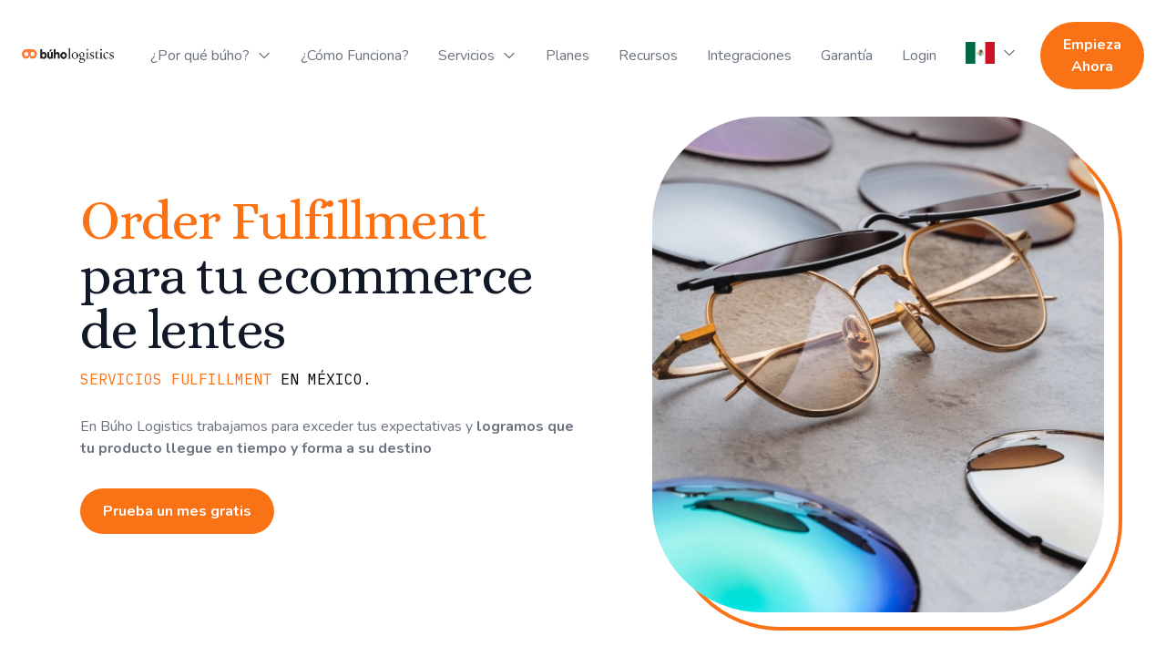

--- FILE ---
content_type: text/html; charset=utf-8
request_url: https://buhologistics.com/landing-pages/lentes
body_size: 10127
content:
<!DOCTYPE html><html lang="es"><head><meta charSet="utf-8"/><link rel="icon" href="/img/favicons/favicon.png"/><meta name="viewport" content="width=device-width, initial-scale=1"/><meta http-equiv="Content-Security-Policy" content="frame-ancestors &#x27;self&#x27; https://crm.zoho.com https://*.zohocreator.com;"/><link rel="apple-touch-icon" sizes="180x180" href="/img/favicons/favicon.png"/><link rel="icon" type="image/png" sizes="32x32" href="/img/favicons/favicon.png"/><link rel="icon" type="image/png" sizes="16x16" href="/img/favicons/favicon.png"/><meta http-equiv="Content-Language" content="es"/><link rel="alternate" href="https://buhologistics.com/landing-pages/lentes" hrefLang="es"/><link rel="alternate" href="https://buhologistics.com/en/landing-pages/lentes" hrefLang="en"/><meta name="description" content="Soluciones de order fulfillment en México para tu empresa, desde almacenamiento hasta gestión de envíos por paqueterías en Monterrey, México y el mundo."/><meta name="keywords" content="logistica, 3pl. fulfillment, logistics, logistica, 3pl, fulfillment, logistics, Fulfillment, Fulfillment México, micro fulfillment, Order fulfillment,Fulfillment Center, E-Commerce, E-commerce logistics, Cumplimiento, Centro de Cumplimiento, México, Empaque, Envíos, Logistics, Logística, Soluciones Logística, 3PL, 4PL, Integraciones, Tecnología, One stop shop, Reducción de costos, Reducción de costos claro shop, Reducción de costos de amazon, Reducción de costos mercadolibre, Distribution center, Paquetería barata, Entregas de última milla, Última milla, Guías de papelería, WMS / WMS con integraciones, Ayuda en comercio e-commerce, Qué paquetería es más barata, Soluciones para ecommerce, Enviar compras por mí, Enviar compras marketplaces, Envía, Pack and Pack, CUBBO, Dematic, Chronos, Melonn"/><meta property="og:url" content="https://buhologistics.com/landing-pages/lentes"/><meta property="og:site_name" content="Buho Logistics"/><meta property="og:title" content="Buho Logistics - Order Fulfillment para lentes"/><meta property="og:type" content="website"/><meta property="og:image:secure_url" itemProp="image" content="https://buho.nyc3.cdn.digitaloceanspaces.com/buho-logistics/seopro/images/lentes.jpg"/><meta property="og:description" content="Soluciones de order fulfillment en México para tu empresa, desde almacenamiento hasta gestión de envíos por paqueterías en Monterrey, México y el mundo."/><meta name="google-site-verification" content="wvRFPzznv60rx7SQrL31ngAI-0YarO12SqsRoZ6cVi0"/><title>Buho Logistics - Order Fulfillment para lentes</title><link rel="canonical" href="https://buhologistics.com/landing-pages/lentes"/><meta name="next-head-count" content="21"/><link rel="preload" href="/_next/static/css/e369fee9f55389c9.css" as="style"/><link rel="stylesheet" href="/_next/static/css/e369fee9f55389c9.css" data-n-g=""/><link rel="preload" href="/_next/static/css/1812dfc8bfebf733.css" as="style"/><link rel="stylesheet" href="/_next/static/css/1812dfc8bfebf733.css" data-n-p=""/><noscript data-n-css=""></noscript><script defer="" nomodule="" src="/_next/static/chunks/polyfills-c67a75d1b6f99dc8.js"></script><script src="/_next/static/chunks/webpack-89578a504b9d8a00.js" defer=""></script><script src="/_next/static/chunks/framework-3671d8951bf44e4e.js" defer=""></script><script src="/_next/static/chunks/main-7e20b3f9486a3735.js" defer=""></script><script src="/_next/static/chunks/pages/_app-b980a89ab940594b.js" defer=""></script><script src="/_next/static/chunks/9814-1539d91056f6c274.js" defer=""></script><script src="/_next/static/chunks/3180-c23cd94bbaf3ec89.js" defer=""></script><script src="/_next/static/chunks/5675-ee98b075d5ce91b8.js" defer=""></script><script src="/_next/static/chunks/2741-d4869e091e36d6ae.js" defer=""></script><script src="/_next/static/chunks/8335-eb37da547bfa467b.js" defer=""></script><script src="/_next/static/chunks/6137-34080dde2c0b8900.js" defer=""></script><script src="/_next/static/chunks/7127-117b53e45ec0b58e.js" defer=""></script><script src="/_next/static/chunks/5794-8afdad27ae5b239d.js" defer=""></script><script src="/_next/static/chunks/pages/landing-pages/%5Bname%5D-b5b1c71588c5a0d3.js" defer=""></script><script src="/_next/static/QN5lZQzk820R_ITZmHEex/_buildManifest.js" defer=""></script><script src="/_next/static/QN5lZQzk820R_ITZmHEex/_ssgManifest.js" defer=""></script></head><body><div id="__next"><main class="__variable_edf457 __variable_3489c0 __variable_e93f1b antialiased text-left sm:text-justify font-sans"><div class="mt-24"><main class="font-sans fixed w-full top-0 z-30"><div class=" bg-white text-start" data-headlessui-state=""><div class="flex justify-between items-center px-4 py-6 sm:px-6 md:justify-start md:space-x-10"><div class="flex justify-start lg:w-0 lg:flex-1"><a href="/"><span class="sr-only">Buho Logistics</span><img alt="logo-buho" loading="lazy" width="1580" height="237" decoding="async" data-nimg="1" class="h-auto w-56" style="color:transparent" srcSet="/_next/image?url=%2Fimg%2Flogo-negro.png&amp;w=1920&amp;q=75 1x, /_next/image?url=%2Fimg%2Flogo-negro.png&amp;w=3840&amp;q=75 2x" src="/_next/image?url=%2Fimg%2Flogo-negro.png&amp;w=3840&amp;q=75"/></a></div><div class="-mr-2 -my-2 md:hidden"><button class="bg-black border-2 border-orange-500 rounded-full p-2 inline-flex items-center justify-center text-gray-400 hover:text-gray-500 hover:bg-gray-100 focus:outline-none" type="button" aria-expanded="false" data-headlessui-state=""><span class="sr-only">Open menu</span><svg xmlns="http://www.w3.org/2000/svg" aria-hidden="true" fill="none" viewBox="0 0 24 24" stroke-width="1.5" stroke="currentColor" class="h-6 w-6 text-white"><path stroke-linecap="round" stroke-linejoin="round" d="M3.75 6.75h16.5M3.75 12h16.5m-16.5 5.25h16.5"></path></svg></button></div><nav class="hidden md:flex space-x-8 items-center"><div class="relative" data-headlessui-state=""><button class="&#x27;group rounded-md inline-flex items-center text-base font-medium focus:outline-none&#x27; bg-white text-gray-300 text-gray-500 hover:text-gray-900" type="button" aria-expanded="false" data-headlessui-state=""><span>¿Por qué búho?</span><svg xmlns="http://www.w3.org/2000/svg" fill="none" viewBox="0 0 24 24" stroke-width="2" stroke="currentColor" class=" &#x27;ml-2 h-4 w-4 text-white*6 hover:text-gray-300&#x27;  ml-2 text-gray-300 ml-2 text-gray-500 hover:text-gray-900 hover:ml-2"><path stroke-linecap="round" stroke-linejoin="round" d="M19.5 8.25l-7.5 7.5-7.5-7.5"></path></svg></button></div><a class=" &#x27;text-base font-medium&#x27; text-gray-500 hover:text-gray-900 " href="/functionality">¿Cómo Funciona?</a><div class="relative" data-headlessui-state=""><button class="&#x27;group rounded-md inline-flex items-center text-base font-medium focus:outline-none&#x27; bg-white text-gray-300 text-gray-500 hover:text-gray-900" type="button" aria-expanded="false" data-headlessui-state=""><span>Servicios</span><svg xmlns="http://www.w3.org/2000/svg" fill="none" viewBox="0 0 24 24" stroke-width="2" stroke="currentColor" class=" &#x27;ml-2 h-4 w-4 text-white*6 hover:text-gray-300&#x27;  ml-2 text-gray-300 ml-2 text-gray-500 hover:text-gray-900 hover:ml-2"><path stroke-linecap="round" stroke-linejoin="round" d="M19.5 8.25l-7.5 7.5-7.5-7.5"></path></svg></button></div><a class=" &#x27;text-base font-medium&#x27; text-gray-500 hover:text-gray-900 " href="/pricing">Planes</a><a class=" &#x27;text-base font-medium&#x27; text-gray-500 hover:text-gray-900 " href="/recursos">Recursos</a><a class=" &#x27;text-base font-medium&#x27; text-gray-500 hover:text-gray-900 " href="/integrations">Integraciones</a><a class=" &#x27;text-base font-medium&#x27; text-gray-500 hover:text-gray-900 " href="/warranty">Garantía</a><a class=" &#x27;text-base font-medium&#x27; text-gray-500 hover:text-gray-900 " href="https://app.buhologistics.com/client/">Login</a><div class="relative hidden lg:block ml-0" data-headlessui-state=""><button class="&#x27;group rounded-md inline-flex items-center text-base font-medium focus:outline-none&#x27; bg-white text-gray-300 text-gray-500 hover:text-gray-900" type="button" aria-expanded="false" data-headlessui-state=""><span><img alt="bandera-español-mx" loading="lazy" width="100" height="100" decoding="async" data-nimg="1" class="w-8 h-8 mx-auto" style="color:transparent" src="/img/features/flag_mx.svg"/></span><svg xmlns="http://www.w3.org/2000/svg" fill="none" viewBox="0 0 24 24" stroke-width="2" stroke="currentColor" class=" &#x27;ml-2 h-4 w-4 text-white*6 hover:text-gray-300&#x27;  ml-2 text-gray-300 ml-2 text-gray-500 hover:text-gray-900 hover:ml-2"><path stroke-linecap="round" stroke-linejoin="round" d="M19.5 8.25l-7.5 7.5-7.5-7.5"></path></svg></button></div></nav><div class="hidden md:flex items-center justify-end md:flex-1 lg:w-0"><div class="mx-auto w-auto"><button class="text-white bg-orange-500 hover:bg-orange-600 ,w-full flex items-center justify-center px-4 py-2 border border-transparent text-sm font-sans font-bold rounded-full md:py-3 md:text-base md:px-6">Empieza Ahora</button></div></div></div></div></main><main class="font-sans"><div class="mx-auto container"><div class="grid xs:grid-cols-1 lg:grid-cols-2 gap-4 bg-white lg:relative"><div class="px-4 lg:w-full lg:px-2 xl:ml-20 sm:px-8 xl:pr-16 lg:pt-28 lg:pb-24 xs:20 lg:-order-1 order-1 text-center lg:text-left"><h1 class="mt-1 block text-4xl tracking-tight sm:text-6xl"><span class="block text-orange-500">Order Fulfillment<!-- --> </span><span class="block text-gray-900">para tu ecommerce</span> <span class="block text-gray-900">de <!-- -->lentes</span></h1><h4 class="pb-4 mt-2 sm:mt-3"><span class="text-orange-500">SERVICIOS FULFILLMENT</span> <span> EN MÉXICO.</span></h4><p class="mt-1 text-base text-gray-500 sm:mt-3">En Búho Logistics trabajamos para exceder tus expectativas y<!-- --> <strong>logramos que tu producto llegue en tiempo y forma a su destino</strong></p><div class="mt-5 max-w-md sm:flex mx-auto lg:mx-0 justify-center lg:justify-start md:mt-8"><div><button class="text-white bg-orange-500 hover:bg-orange-600 ,w-full flex items-center justify-center px-4 py-2 border border-transparent text-sm font-sans font-bold rounded-full md:py-3 md:text-base md:px-6">Prueba un mes gratis</button></div></div></div><div class="relative md:top-10 lg:top-8 top-5 mx-auto pl-11 pr-11 lg:pr-0 lg:pl-0 lg:mt-5 sm:mb-10 sm:mt-2 flex items-center justify-center"><div class="lg:w-[31rem] lg:h-[32rem] sm:w-[25rem] sm:h-[20rem] h-[15rem] lg:min-h-[34rem] relative lg:z-10 ml-2"><img src="https://buho.nyc3.cdn.digitaloceanspaces.com/buho-logistics/seopro/images/lentes.jpg" alt="lentes para vender en su ecommerce" class="object-cover h-full lg:z-20 rounded-[60px] lg:rounded-[120px] -ml-1" style="position:relative;top:-20px;left:-0px"/><div class="absolute inset-0 left-4 hidden lg:block top-0 lg:w-[31rem] lg:h-[34rem] lg:z-0 border-4 border-orange-500 rounded-[60px] lg:rounded-[120px]"></div></div></div></div></div><div class="py-10 sm:py-40 px-4 bg-black mt-24"><div class="text-center text-white"><p style="font-family:var(--font-alice)" class="text-4xl tracking-tight sm:text-5xl md:text-6xl">¡Como lo hacemos!</p><p class="mt-3 max-w-md mx-auto text-base sm:text-lg md:mt-12 md:text-lg md:max-w-5xl">Te ofrecemos soluciones integrales para que optimices tus operaciones y te enfoques en hacer crecer tu negocio. Con nosotros, simplifica la logística de tu empresa al conectar tu negocio con nuestros almacenes estratégicamente ubicados en México. Además gracias a nuestro sistema en la nube, tendrás control total del inventario y podrás rastrear tus pedidos con precisión.</p><div class="mt-5 max-w-md mx-auto sm:flex sm:justify-center md:mt-8"><div><button class="text-white bg-orange-500 hover:bg-orange-600 ,w-full flex items-center justify-center px-4 py-2 border border-transparent text-sm font-sans font-bold rounded-full md:py-3 md:text-base md:px-6">Prueba un mes gratis</button></div></div></div></div><div class="bg-white grid lg:grid-cols-2 lg:relative"><div class="order-2 lg:order-1 w-full lg:w-[31rem] lg:h-auto h-[22rem] mx-auto lg:top-16 lg:left-0 lg:rounded-[10px] overflow-hidden flex justify-center items-center" style="position:relative"><img src="https://buho.nyc3.cdn.digitaloceanspaces.com/buho-logistics/seopro/images/lentesfulfillment.jpg" alt="lentes fulfillment " class="object-cover w-full h-full lg:z-20 lg:rounded-[10px] overflow-hidden lg:mb-48" style="position:absolute"/></div><div class="order-1 lg:order-2 relative p-5 overflow-hidden mx-auto pt-16 pb-16 lg:py-24 text-center lg:text-left"><div class="lg:mx-auto sm:pl-8 lg:pr-8 p-3"><h1 class="text-4xl tracking-tight text-gray-900">Plan de fulfillment para un negocio de lentes</h1><div class="lg:mt-8 text-justify lg:text-left p-5 lg:p-0 leading-7"><ul class="list-disc">
<li dir="ltr">Eficiencia operativa:&nbsp; Los servicios fulfillment est&aacute;n dise&ntilde;ados para manejar de manera eficiente el almacenamiento, embalaje y env&iacute;o de productos. Esto permite que tu negocio se centre en actividades clave como la venta y el marketing de los diferentes modelos y estilos de lentes, sin tener que preocuparte por la log&iacute;stica.</li>
<li dir="ltr">Alcance geogr&aacute;fico extendido: Es com&uacute;n que los almacenes fulfillment est&eacute;n ubicados en puntos estrat&eacute;gicos, lo que te permite llegar a un rango mayor de clientes y reducir tiempos de env&iacute;o. Esto significa que si tu empresa de lentes est&aacute; ubicada en un pa&iacute;s, pero recibes pedidos de clientes internacionales un servicio fulfillment con centros de distribuci&oacute;n global te permitir&aacute; llegar a clientes en diferentes partes del mundo de manera m&aacute;s eficiente.</li>
<li dir="ltr">Seguimiento y gesti&oacute;n de inventario en tiempo real: Un sistema de fulfillment avanzado te permite tener un control preciso del inventario de lentes en tiempo real. Esto evita situaciones en las que un producto est&aacute; agotado, y permite realizar reabastecimientos o ajustes de inventario de manera oportuna para satisfacer la demanda.</li>
</ul>
<p>&nbsp;</p></div><div class="lg:mt-7 lg:w-52 lg:mx-0 mx-auto max-w-md sm:flex sm:justify-start"><button class="text-white bg-orange-500 hover:bg-orange-600 ,w-full flex items-center justify-center px-4 py-2 border border-transparent text-sm font-sans font-bold rounded-full md:py-3 md:text-base md:px-6">Prueba un mes gratis</button></div></div></div></div><div class="py-10 sm:py-40 px-4 bg-black lg:mt-8"><div class="text-center text-white"><p style="font-family:var(--font-alice)" class="text-4xl tracking-tight sm:text-5xl md:text-6xl">Garantía</p><div class="mx-auto mt-16 max-w-6xl grid grid-cols-1 lg:grid-cols-2"><div><div class="grid grid-cols-2"><div style="background-image:url(&quot;/img/landing-pages/skincare/skincare3.png&quot;)" class="mx-auto rounded-full border-4 border-orange-500 bg-white bg-center bg-[length:5rem] sm:bg-[length:10rem] lg:bg-[length:7rem] bg-no-repeat w-[8rem] h-[8rem] lg:w-[12rem] lg:h-[12rem] sm:w-[16rem] sm:h-[16rem]"></div><div id="2" class="lg:mt-16 my-auto lg:w-60"><p class="text-start text-sm sm:text-lg">GARANTÍA DE PERDIDA</p><p class="mt-2 text-start text-xs sm:text-base">En Búho Logistics, contamos con protocolos sólidos que respaldan cualquier eventualidad.</p></div></div><div class="lg:mt-12 mt-5 grid grid-cols-2"><div style="background-image:url(&quot;/img/landing-pages/skincare/skincare4.png&quot;)" class="mx-auto rounded-full border-4 border-orange-500 bg-white bg-center bg-[length:7rem] sm:bg-[length:12rem] lg:bg-[length:10rem] bg-no-repeat w-[8rem] h-[8rem] lg:w-[12rem] lg:h-[12rem] sm:w-[16rem] sm:h-[16rem]"></div><div id="2" class="lg:mt-16 my-auto lg:w-60"><p class="text-start text-sm sm:text-lg">OPTIMIZACÍON DE ENVÍOS</p><p class="mt-2 text-start text-xs sm:text-base">Maximizamos la eficiencia de tus envíos al reducir costos, optimizar rutas y tiempos de entrega.</p></div></div></div><div><div class="mt-5 lg:mt-0 grid grid-cols-2"><div style="background-image:url(&quot;/img/pricing/Devoluciones.png&quot;)" class="mx-auto rounded-full border-4 border-orange-500 bg-white bg-center bg-[length:5rem] sm:bg-[length:10rem] lg:bg-[length:7rem] bg-no-repeat w-[8rem] h-[8rem] lg:w-[12rem] lg:h-[12rem] sm:w-[16rem] sm:h-[16rem]"></div><div id="2" class="lg:mt-16 my-auto lg:w-60"><p class="text-start text-sm sm:text-lg">DEVOLUCIONES RAPIDAS</p><p class="mt-2 text-start text-xs sm:text-base">Procesamos devoluciones con agilidad para mejorar la experiencia del cliente.</p></div></div><div class="lg:mt-12 mt-5 grid grid-cols-2"><div style="background-image:url(&quot;/img/warranty/Cajas.png&quot;)" class="mx-auto rounded-full border-4 border-orange-500 bg-white bg-center bg-[length:6rem] sm:bg-[length:12rem] lg:bg-[length:10rem] bg-no-repeat w-[8rem] h-[8rem] lg:w-[12rem] lg:h-[12rem] sm:w-[16rem] sm:h-[16rem]"></div><div id="2" class="lg:mt-16 my-auto lg:w-60"><p class="text-start text-sm sm:text-lg">OPTIMIZACÍON DE CAJAS</p><p class="mt-2 text-start text-xs sm:text-base">Trabajamos contigo para personalizar y perfeccionar cajas, empaques y sellados.</p></div></div></div></div></div></div><div class="py-12 sm:py-24"><div class="max-w-7xl mx-auto px-4 sm:px-6 lg:px-8"><div class="max-w-3xl mx-auto divide-y-2 divide-gray-200"><h2 class="text-center text-3xl text-gray-900 sm:text-4xl">Preguntas Frecuentes sobre el fulfillment para el e-commerce de <!-- -->lentes</h2><dl class="mt-6 space-y-6 divide-y divide-gray-200"><div class="pt-6" data-headlessui-state=""><dt class="text-lg"><button class="text-left w-full flex justify-between items-start" id="headlessui-disclosure-button-:R2qp6:" type="button" aria-expanded="false" data-headlessui-state=""><div aria-hidden="true"></div><h1 class="text-2xl [open ? &#x27;text-gray-900&#x27; : &#x27;text-gray-500&#x27;]">¿Cuáles son los factores que deben tenerse en cuenta al diseñar un plan de fulfillment para un negocio de lentes?</h1><span class="ml-6 h-7 flex items-center"><svg xmlns="http://www.w3.org/2000/svg" viewBox="0 0 24 24" fill="currentColor" aria-hidden="true" class="[open ? &#x27;-rotate-180 text-gray-900&#x27; : &#x27;rotate-0 text-gray-500&#x27;, &#x27;h-6 w-6 transform&#x27;]"><path fill-rule="evenodd" d="M12.53 16.28a.75.75 0 01-1.06 0l-7.5-7.5a.75.75 0 011.06-1.06L12 14.69l6.97-6.97a.75.75 0 111.06 1.06l-7.5 7.5z" clip-rule="evenodd"></path></svg></span></button></dt></div><div class="pt-6" data-headlessui-state=""><dt class="text-lg"><button class="text-left w-full flex justify-between items-start" id="headlessui-disclosure-button-:R3ap6:" type="button" aria-expanded="false" data-headlessui-state=""><div aria-hidden="true"></div><h1 class="text-2xl [open ? &#x27;text-gray-900&#x27; : &#x27;text-gray-500&#x27;]">¿Cuáles son los pasos en el proceso de fulfillment para proyectos de lentes?</h1><span class="ml-6 h-7 flex items-center"><svg xmlns="http://www.w3.org/2000/svg" viewBox="0 0 24 24" fill="currentColor" aria-hidden="true" class="[open ? &#x27;-rotate-180 text-gray-900&#x27; : &#x27;rotate-0 text-gray-500&#x27;, &#x27;h-6 w-6 transform&#x27;]"><path fill-rule="evenodd" d="M12.53 16.28a.75.75 0 01-1.06 0l-7.5-7.5a.75.75 0 011.06-1.06L12 14.69l6.97-6.97a.75.75 0 111.06 1.06l-7.5 7.5z" clip-rule="evenodd"></path></svg></span></button></dt></div><div class="pt-6" data-headlessui-state=""><dt class="text-lg"><button class="text-left w-full flex justify-between items-start" id="headlessui-disclosure-button-:R3qp6:" type="button" aria-expanded="false" data-headlessui-state=""><div aria-hidden="true"></div><h1 class="text-2xl [open ? &#x27;text-gray-900&#x27; : &#x27;text-gray-500&#x27;]">¿Cuáles son los consejos para mejorar el fulfillment en tu ecommerce de lentes?</h1><span class="ml-6 h-7 flex items-center"><svg xmlns="http://www.w3.org/2000/svg" viewBox="0 0 24 24" fill="currentColor" aria-hidden="true" class="[open ? &#x27;-rotate-180 text-gray-900&#x27; : &#x27;rotate-0 text-gray-500&#x27;, &#x27;h-6 w-6 transform&#x27;]"><path fill-rule="evenodd" d="M12.53 16.28a.75.75 0 01-1.06 0l-7.5-7.5a.75.75 0 011.06-1.06L12 14.69l6.97-6.97a.75.75 0 111.06 1.06l-7.5 7.5z" clip-rule="evenodd"></path></svg></span></button></dt></div></dl></div></div></div></main><footer class="bg-black" aria-labelledby="footerHeading"><h2 id="footerHeading" class="sr-only">Footer</h2><div class="max-w-7xl mx-auto py-12 px-4 sm:px-6 lg:py-16 lg:px-8"><div class="pb-8 xl:grid xl:grid-cols-4 xl:gap-8"><div class="grid grid-cols-2 gap-8 xl:col-span-4"><div class="md:grid md:grid-cols-2 md:gap-8"><div><h4 class="text-lg text-orange-500 tracking-wider">Por qué búho</h4><ul class="mt-4 space-y-4"><li><a class="text-base text-gray-300 hover:text-white" href="/why/about">¿Por qué búho?</a></li><li><a class="text-base text-gray-300 hover:text-white" href="/why/history">Historia</a></li><li><a class="text-base text-gray-300 hover:text-white" href="/functionality">¿Cómo Funciona?</a></li><li><a class="text-base text-gray-300 hover:text-white" href="/warranty">Garantía</a></li></ul></div><div class="mt-12 md:mt-0"><h4 class="text-lg text-orange-500 tracking-wider">Servicios</h4><ul class="mt-4 space-y-4"><li><a class="text-base text-gray-300 hover:text-white" href="/services/ecommerce">Fulfillment para E-Commerce</a></li><li><a class="text-base text-gray-300 hover:text-white" href="/services/retail">Fulfillment para Retail Tradicional</a></li><li><a class="text-base text-gray-300 hover:text-white" href="/services/kitting">Kitting</a></li><li><a class="text-base text-gray-300 hover:text-white" href="/services/logistics">Paquetería y Fletes</a></li><li><a class="text-base text-gray-300 hover:text-white" href="/services/buhomedia">Búho Media</a></li><li><a class="text-base text-gray-300 hover:text-white" href="/paqueteria-en-monterrey">Paquetería en Monterrey</a></li></ul></div></div><div class="md:grid md:grid-cols-2 md:gap-8"><div><h4 class="text-lg text-orange-500 tracking-wider">Recursos</h4><ul class="mt-4 space-y-4"><li><a class="text-base text-gray-300 hover:text-white" href="/landing-pages/lentes#">Recursos</a></li><li><a class="text-base text-gray-300 hover:text-white" href="https://tracking.buhologistics.com/">Rastrear envío</a></li><li><a class="text-base text-gray-300 hover:text-white" href="/faq">Preguntas frecuentes</a></li></ul></div><div class="mt-12 md:mt-0"><h4 class="text-lg text-orange-500 tracking-wider">Legal</h4><ul class="mt-4 space-y-4"><li><a class="text-base text-gray-300 hover:text-white" href="/privacy">Aviso de Privacidad</a></li><li><a class="text-base text-gray-300 hover:text-white" href="/privacy_ultimamilla">Aviso de Privacidad Última Milla</a></li><li><a class="text-base text-gray-300 hover:text-white" href="/terms">Términos y Condiciones</a></li></ul></div></div></div></div><div class="mt-8 border-t border-white pt-8 md:flex md:items-center md:justify-between"><div class="flex space-x-6 md:order-3"><a class="text-gray-400 hover:text-gray-300" href="https://www.facebook.com/buhologisticsmx"><span class="sr-only">Facebook</span><div class="h-6 w-6" aria-hidden="true"><svg fill="currentColor" viewBox="0 0 24 24"><path fill-rule="evenodd" d="M22 12c0-5.523-4.477-10-10-10S2 6.477 2 12c0 4.991 3.657 9.128 8.438 9.878v-6.987h-2.54V12h2.54V9.797c0-2.506 1.492-3.89 3.777-3.89 1.094 0 2.238.195 2.238.195v2.46h-1.26c-1.243 0-1.63.771-1.63 1.562V12h2.773l-.443 2.89h-2.33v6.988C18.343 21.128 22 16.991 22 12z" clip-rule="evenodd"></path></svg></div></a><a class="text-gray-400 hover:text-gray-300" href="https://www.instagram.com/buhologistics/"><span class="sr-only">Instagram</span><div class="h-6 w-6" aria-hidden="true"><svg fill="currentColor" viewBox="0 0 24 24"><path fill-rule="evenodd" d="M12.315 2c2.43 0 2.784.013 3.808.06 1.064.049 1.791.218 2.427.465a4.902 4.902 0 011.772 1.153 4.902 4.902 0 011.153 1.772c.247.636.416 1.363.465 2.427.048 1.067.06 1.407.06 4.123v.08c0 2.643-.012 2.987-.06 4.043-.049 1.064-.218 1.791-.465 2.427a4.902 4.902 0 01-1.153 1.772 4.902 4.902 0 01-1.772 1.153c-.636.247-1.363.416-2.427.465-1.067.048-1.407.06-4.123.06h-.08c-2.643 0-2.987-.012-4.043-.06-1.064-.049-1.791-.218-2.427-.465a4.902 4.902 0 01-1.772-1.153 4.902 4.902 0 01-1.153-1.772c-.247-.636-.416-1.363-.465-2.427-.047-1.024-.06-1.379-.06-3.808v-.63c0-2.43.013-2.784.06-3.808.049-1.064.218-1.791.465-2.427a4.902 4.902 0 011.153-1.772A4.902 4.902 0 015.45 2.525c.636-.247 1.363-.416 2.427-.465C8.901 2.013 9.256 2 11.685 2h.63zm-.081 1.802h-.468c-2.456 0-2.784.011-3.807.058-.975.045-1.504.207-1.857.344-.467.182-.8.398-1.15.748-.35.35-.566.683-.748 1.15-.137.353-.3.882-.344 1.857-.047 1.023-.058 1.351-.058 3.807v.468c0 2.456.011 2.784.058 3.807.045.975.207 1.504.344 1.857.182.466.399.8.748 1.15.35.35.683.566 1.15.748.353.137.882.3 1.857.344 1.054.048 1.37.058 4.041.058h.08c2.597 0 2.917-.01 3.96-.058.976-.045 1.505-.207 1.858-.344.466-.182.8-.398 1.15-.748.35-.35.566-.683.748-1.15.137-.353.3-.882.344-1.857.048-1.055.058-1.37.058-4.041v-.08c0-2.597-.01-2.917-.058-3.96-.045-.976-.207-1.505-.344-1.858a3.097 3.097 0 00-.748-1.15 3.098 3.098 0 00-1.15-.748c-.353-.137-.882-.3-1.857-.344-1.023-.047-1.351-.058-3.807-.058zM12 6.865a5.135 5.135 0 110 10.27 5.135 5.135 0 010-10.27zm0 1.802a3.333 3.333 0 100 6.666 3.333 3.333 0 000-6.666zm5.338-3.205a1.2 1.2 0 110 2.4 1.2 1.2 0 010-2.4z" clip-rule="evenodd"></path></svg></div></a><a class="text-gray-400 hover:text-gray-300" href="https://www.youtube.com/channel/UC0-3vDx7F9UsGodAUpz0FLg"><span class="sr-only">YouTube</span><div class="h-6 w-6" aria-hidden="true"><svg fill="currentColor" viewBox="0 0 24 24"><path d="M4.652 0h1.44l.988 3.702.916-3.702h1.454l-1.665 5.505v3.757h-1.431v-3.757l-1.702-5.505zm6.594 2.373c-1.119 0-1.861.74-1.861 1.835v3.349c0 1.204.629 1.831 1.861 1.831 1.022 0 1.826-.683 1.826-1.831v-3.349c0-1.069-.797-1.835-1.826-1.835zm.531 5.127c0 .372-.19.646-.532.646-.351 0-.554-.287-.554-.646v-3.179c0-.374.172-.651.529-.651.39 0 .557.269.557.651v3.179zm4.729-5.07v5.186c-.155.194-.5.512-.747.512-.271 0-.338-.186-.338-.46v-5.238h-1.27v5.71c0 .675.206 1.22.887 1.22.384 0 .918-.2 1.468-.853v.754h1.27v-6.831h-1.27zm2.203 13.858c-.448 0-.541.315-.541.763v.659h1.069v-.66c.001-.44-.092-.762-.528-.762zm-4.703.04c-.084.043-.167.109-.25.198v4.055c.099.106.194.182.287.229.197.1.485.107.619-.067.07-.092.105-.241.105-.449v-3.359c0-.22-.043-.386-.129-.5-.147-.193-.42-.214-.632-.107zm4.827-5.195c-2.604-.177-11.066-.177-13.666 0-2.814.192-3.146 1.892-3.167 6.367.021 4.467.35 6.175 3.167 6.367 2.6.177 11.062.177 13.666 0 2.814-.192 3.146-1.893 3.167-6.367-.021-4.467-.35-6.175-3.167-6.367zm-12.324 10.686h-1.363v-7.54h-1.41v-1.28h4.182v1.28h-1.41v7.54zm4.846 0h-1.21v-.718c-.223.265-.455.467-.696.605-.652.374-1.547.365-1.547-.955v-5.438h1.209v4.988c0 .262.063.438.322.438.236 0 .564-.303.711-.487v-4.939h1.21v6.506zm4.657-1.348c0 .805-.301 1.431-1.106 1.431-.443 0-.812-.162-1.149-.583v.5h-1.221v-8.82h1.221v2.84c.273-.333.644-.608 1.076-.608.886 0 1.18.749 1.18 1.631v3.609zm4.471-1.752h-2.314v1.228c0 .488.042.91.528.91.511 0 .541-.344.541-.91v-.452h1.245v.489c0 1.253-.538 2.013-1.813 2.013-1.155 0-1.746-.842-1.746-2.013v-2.921c0-1.129.746-1.914 1.837-1.914 1.161 0 1.721.738 1.721 1.914v1.656z"></path></svg></div></a><a class="text-gray-400 hover:text-gray-300" href="https://www.linkedin.com/company/buho-logisticsz"><span class="sr-only">LinkedIn</span><div class="h-6 w-6" aria-hidden="true"><svg fill="currentColor" viewBox="0 0 24 24"><path fill-rule="evenodd" d="M19 0h-14c-2.761 0-5 2.239-5 5v14c0 2.761 2.239 5 5 5h14c2.762 0 5-2.239 5-5v-14c0-2.761-2.238-5-5-5zm-11 19h-3v-11h3v11zm-1.5-12.268c-.966 0-1.75-.79-1.75-1.764s.784-1.764 1.75-1.764 1.75.79 1.75 1.764-.783 1.764-1.75 1.764zm13.5 12.268h-3v-5.604c0-3.368-4-3.113-4 0v5.604h-3v-11h3v1.765c1.396-2.586 7-2.777 7 2.476v6.759z" clip-rule="evenodd"></path></svg></div></a></div><div class="flex mt-8 md:mt-0 md:order-1"><a href="/landing-pages/lentes#"><span class="sr-only">Buho Logistics</span><img alt="Buho" loading="lazy" width="380" height="57" decoding="async" data-nimg="1" class="h-auto w-56" style="color:transparent" srcSet="/_next/image?url=%2Fimg%2Flogo-blanco.png&amp;w=384&amp;q=75 1x, /_next/image?url=%2Fimg%2Flogo-blanco.png&amp;w=828&amp;q=75 2x" src="/_next/image?url=%2Fimg%2Flogo-blanco.png&amp;w=828&amp;q=75"/></a></div><p class="mt-8 text-base text-gray-400 md:mt-0 md:order-2">© <!-- -->2026<!-- --> Búho Logistics, Inc. All rights reserved.</p></div></div></footer></div></main></div><script id="__NEXT_DATA__" type="application/json">{"props":{"pageProps":{"landing":{"id":87,"title":"lentes","content":"{\"title\":\"Plan de fulfillment para un negocio de lentes\",\"text\":\"\u003cul class=\\\"list-disc\\\"\u003e\\r\\n\u003cli dir=\\\"ltr\\\"\u003eEficiencia operativa:\u0026nbsp; Los servicios fulfillment est\u0026aacute;n dise\u0026ntilde;ados para manejar de manera eficiente el almacenamiento, embalaje y env\u0026iacute;o de productos. Esto permite que tu negocio se centre en actividades clave como la venta y el marketing de los diferentes modelos y estilos de lentes, sin tener que preocuparte por la log\u0026iacute;stica.\u003c/li\u003e\\r\\n\u003cli dir=\\\"ltr\\\"\u003eAlcance geogr\u0026aacute;fico extendido: Es com\u0026uacute;n que los almacenes fulfillment est\u0026eacute;n ubicados en puntos estrat\u0026eacute;gicos, lo que te permite llegar a un rango mayor de clientes y reducir tiempos de env\u0026iacute;o. Esto significa que si tu empresa de lentes est\u0026aacute; ubicada en un pa\u0026iacute;s, pero recibes pedidos de clientes internacionales un servicio fulfillment con centros de distribuci\u0026oacute;n global te permitir\u0026aacute; llegar a clientes en diferentes partes del mundo de manera m\u0026aacute;s eficiente.\u003c/li\u003e\\r\\n\u003cli dir=\\\"ltr\\\"\u003eSeguimiento y gesti\u0026oacute;n de inventario en tiempo real: Un sistema de fulfillment avanzado te permite tener un control preciso del inventario de lentes en tiempo real. Esto evita situaciones en las que un producto est\u0026aacute; agotado, y permite realizar reabastecimientos o ajustes de inventario de manera oportuna para satisfacer la demanda.\u003c/li\u003e\\r\\n\u003c/ul\u003e\\r\\n\u003cp\u003e\u0026nbsp;\u003c/p\u003e\"}","faq":"[{\"question\":\"¿Cuáles son los factores que deben tenerse en cuenta al diseñar un plan de fulfillment para un negocio de lentes?\",\"answer\":\"\u003cul class=\\\"list-disc\\\"\u003e\\r\\n\u003cli dir=\\\"ltr\\\"\u003eDiversidad de productos:\u003c/li\u003e\\r\\n\u003c/ul\u003e\\r\\n\u003cp\u003eConsidera la variedad de lentes que ofreces, incluyendo diferentes modelos, estilos, colores y tama\u0026ntilde;os. Un buen plan \u003cstrong\u003e\u003cspan style=\\\"text-decoration: underline;\\\"\u003e\u003ca href=\\\"../../\\\"\u003efulfillment mexico\u003c/a\u003e\u003c/span\u003e\u003c/strong\u003e debe ser capaz de manejar esta diversidad eficientemente.\u003c/p\u003e\\r\\n\u003cp\u003e\u0026nbsp;\u003c/p\u003e\\r\\n\u003cul class=\\\"list-disc\\\"\u003e\\r\\n\u003cli dir=\\\"ltr\\\"\u003eEmpaque especializado:\u003c/li\u003e\\r\\n\u003c/ul\u003e\\r\\n\u003cp\u003eDado que los lentes son productos delicados, el dise\u0026ntilde;o del plan de fulfillment debe incluir un embalaje especializado que garantice la protecci\u0026oacute;n adecuada durante el transporte.\u003c/p\u003e\\r\\n\u003cp\u003e\u0026nbsp;\u003c/p\u003e\\r\\n\u003cul class=\\\"list-disc\\\"\u003e\\r\\n\u003cli dir=\\\"ltr\\\"\u003eGesti\u0026oacute;n de inventario precisa:\u003c/li\u003e\\r\\n\u003c/ul\u003e\\r\\n\u003cp\u003eLa precisi\u0026oacute;n en la gesti\u0026oacute;n de inventario es crucial para evitar problemas de stock y garantizar que siempre haya disponibilidad de los productos m\u0026aacute;s populares.\u003c/p\u003e\\r\\n\u003cp\u003e\u0026nbsp;\u003c/p\u003e\\r\\n\u003cul class=\\\"list-disc\\\"\u003e\\r\\n\u003cli dir=\\\"ltr\\\"\u003eLog\u0026iacute;stica Internacional:\u003c/li\u003e\\r\\n\u003c/ul\u003e\\r\\n\u003cp\u003eSi tu negocio vende internacionalmente, considera la log\u0026iacute;stica internacional, incluyendo los tiempos de env\u0026iacute;o, costos adicionales y regulaciones aduaneras para garantizar una entrega eficiente y sin problemas.\u003c/p\u003e\\r\\n\u003cp\u003e\u0026nbsp;\u003c/p\u003e\\r\\n\u003cul class=\\\"list-disc\\\"\u003e\\r\\n\u003cli dir=\\\"ltr\\\"\u003eIntegraci\u0026oacute;n de tecnolog\u0026iacute;a:\u003c/li\u003e\\r\\n\u003c/ul\u003e\\r\\n\u003cp\u003eUtiliza sistemas de tecnolog\u0026iacute;a avanzada para la gesti\u0026oacute;n de inventario, seguimiento de pedidos y comunicaci\u0026oacute;n con clientes. Tambi\u0026eacute;n puedes aprovecharlos para generar programas que permitan la personalizaci\u0026oacute;n de lentes desde el dise\u0026ntilde;o del armaz\u0026oacute;n hasta el tipo de graduaci\u0026oacute;n.\u0026nbsp;\u003c/p\u003e\"},{\"question\":\"¿Cuáles son los pasos en el proceso de fulfillment para proyectos de lentes?\",\"answer\":\"\u003cul class=\\\"list-disc\\\"\u003e\\r\\n\u003cli dir=\\\"ltr\\\"\u003eRecepci\u0026oacute;n y almacenamiento:\u003c/li\u003e\\r\\n\u003c/ul\u003e\\r\\n\u003cp\u003eRecibe los productos de los proveedores y almac\u0026eacute;nalos de manera organizada, en un centro \u003cstrong\u003e\u003cspan style=\\\"text-decoration: underline;\\\"\u003e\u003ca href=\\\"../../recursos/3pl-in-mexico-and-order-fulfillment\\\"\u003emexican fulfillment solutions\u003c/a\u003e\u003c/span\u003e\u003c/strong\u003e considerando la diversidad de lentes en tu inventario.\u003c/p\u003e\\r\\n\u003cp\u003e\u0026nbsp;\u003c/p\u003e\\r\\n\u003cul class=\\\"list-disc\\\"\u003e\\r\\n\u003cli dir=\\\"ltr\\\"\u003eProcesamiento de pedidos:\u003c/li\u003e\\r\\n\u003c/ul\u003e\\r\\n\u003cp\u003eProcesa las \u0026oacute;rdenes de manera eficiente, verificando la disponibilidad de productos y preparando los art\u0026iacute;culos para el env\u0026iacute;o.\u003c/p\u003e\\r\\n\u003cp\u003e\u0026nbsp;\u003c/p\u003e\\r\\n\u003cul class=\\\"list-disc\\\"\u003e\\r\\n\u003cli dir=\\\"ltr\\\"\u003eEmpaque especializado:\u003c/li\u003e\\r\\n\u003c/ul\u003e\\r\\n\u003cp\u003eEmbala los lentes de forma segura y especializada para evitar da\u0026ntilde;os durante el transporte.\u003c/p\u003e\\r\\n\u003cp\u003e\u0026nbsp;\u003c/p\u003e\\r\\n\u003cul class=\\\"list-disc\\\"\u003e\\r\\n\u003cli dir=\\\"ltr\\\"\u003eEtiquetado y seguimiento:\u003c/li\u003e\\r\\n\u003c/ul\u003e\\r\\n\u003cp\u003eEtiqueta los paquetes correctamente y realiza un seguimiento constante de los env\u0026iacute;os para proporcionar informaci\u0026oacute;n precisa a los clientes.\u003c/p\u003e\\r\\n\u003cp\u003e\u0026nbsp;\u003c/p\u003e\\r\\n\u003cul class=\\\"list-disc\\\"\u003e\\r\\n\u003cli dir=\\\"ltr\\\"\u003eEntrega r\u0026aacute;pida:\u003c/li\u003e\\r\\n\u003c/ul\u003e\\r\\n\u003cp\u003eCoordina servicios de transporte para garantizar entregas r\u0026aacute;pidas y confiables, especialmente si tu negocio promete tiempos de entrega cortos.\u003c/p\u003e\\r\\n\u003cp\u003e\u0026nbsp;\u003c/p\u003e\\r\\n\u003cul class=\\\"list-disc\\\"\u003e\\r\\n\u003cli dir=\\\"ltr\\\"\u003eGesti\u0026oacute;n de Devoluciones:\u003c/li\u003e\\r\\n\u003c/ul\u003e\\r\\n\u003cp\u003eEstablece un proceso eficiente para gestionar devoluciones, asegur\u0026aacute;ndote de resolver r\u0026aacute;pidamente problemas como lentes defectuosos o pedidos incorrectos.\u003c/p\u003e\\r\\n\u003cp\u003e\u0026nbsp;\u003c/p\u003e\"},{\"question\":\"¿Cuáles son los consejos para mejorar el fulfillment en tu ecommerce de lentes?\",\"answer\":\"\u003cul class=\\\"list-disc\\\"\u003e\\r\\n\u003cli dir=\\\"ltr\\\"\u003eOptimizaci\u0026oacute;n de procesos:\u003c/li\u003e\\r\\n\u003c/ul\u003e\\r\\n\u003cp\u003eEval\u0026uacute;a y optimiza continuamente los procesos de fulfillment para reducir tiempos de procesamiento y mejorar la eficiencia.\u003c/p\u003e\\r\\n\u003cp\u003e\u0026nbsp;\u003c/p\u003e\\r\\n\u003cul class=\\\"list-disc\\\"\u003e\\r\\n\u003cli dir=\\\"ltr\\\"\u003eFeedback del cliente:\u003c/li\u003e\\r\\n\u003c/ul\u003e\\r\\n\u003cp\u003eRecoge \u003cstrong\u003e\u003cspan style=\\\"text-decoration: underline;\\\"\u003e\u003ca href=\\\"https://definicion.de/feedback/\\\" target=\\\"_blank\\\" rel=\\\"noopener\\\"\u003efeedback\u003c/a\u003e \u003c/span\u003e\u003c/strong\u003ede los clientes sobre sus experiencias de fulfillment y utiliza esa informaci\u0026oacute;n para realizar mejoras continuas en tus procesos.\u003c/p\u003e\\r\\n\u003cp\u003e\u0026nbsp;\u003c/p\u003e\\r\\n\u003cul class=\\\"list-disc\\\"\u003e\\r\\n\u003cli dir=\\\"ltr\\\"\u003eComunicaci\u0026oacute;n transparente:\u003c/li\u003e\\r\\n\u003c/ul\u003e\\r\\n\u003cp\u003eMant\u0026eacute;n a los clientes informados sobre el estado de sus pedidos mediante actualizaciones regulares y proporciona n\u0026uacute;meros de seguimiento para que puedan rastrear sus env\u0026iacute;os.\u003c/p\u003e\\r\\n\u003cp\u003e\u0026nbsp;\u003c/p\u003e\\r\\n\u003cul class=\\\"list-disc\\\"\u003e\\r\\n\u003cli dir=\\\"ltr\\\"\u003eCapacitaci\u0026oacute;n del personal:\u003c/li\u003e\\r\\n\u003c/ul\u003e\\r\\n\u003cp\u003eAseg\u0026uacute;rate de que el personal a cargo del fulfillment est\u0026eacute; capacitado en el manejo adecuado de productos, especialmente lentes, y en la resoluci\u0026oacute;n de problemas comunes.\u003c/p\u003e\\r\\n\u003cp\u003e\u0026nbsp;\u003c/p\u003e\\r\\n\u003cul class=\\\"list-disc\\\"\u003e\\r\\n\u003cli dir=\\\"ltr\\\"\u003eAlianzas estrat\u0026eacute;gicas:\u003c/li\u003e\\r\\n\u003c/ul\u003e\\r\\n\u003cp\u003eConsidera asociarte con servicios de fulfillment especializados en productos delicados como lentes para aprovechar su experiencia y recursos.\u003c/p\u003e\\r\\n\u003cp\u003e\u0026nbsp;\u003c/p\u003e\\r\\n\u003cul class=\\\"list-disc\\\"\u003e\\r\\n\u003cli dir=\\\"ltr\\\"\u003eGesti\u0026oacute;n proactiva:\u003c/li\u003e\\r\\n\u003c/ul\u003e\\r\\n\u003cp\u003eAntic\u0026iacute;pate a posibles problemas, como retrasos en el env\u0026iacute;o, y comunica proactivamente a los clientes sobre cualquier inconveniente, ofreciendo soluciones y compensaciones cuando sea necesario.\u003c/p\u003e\\r\\n\u003cp\u003e\u0026nbsp;\u003c/p\u003e\\r\\n\u003cp\u003eImplementar un plan de fulfillment s\u0026oacute;lido y seguir estos consejos puede ayudar a garantizar una experiencia de compra positiva para los clientes de tu eCommerce de lentes, lo que a su vez contribuir\u0026aacute; a la reputaci\u0026oacute;n y el \u0026eacute;xito a largo plazo de tu negocio.\u003c/p\u003e\"}]","main_img":"buho-logistics/seopro/images/lentes.jpg","alt_main_img":"lentes para vender en su ecommerce","secondary_img":"buho-logistics/seopro/images/lentesfulfillment.jpg","alt_secondary_img":"lentes fulfillment ","created_at":"2024-01-31T13:48:16.000Z","url":"lentes","active":1}},"__N_SSG":true},"page":"/landing-pages/[name]","query":{"name":"lentes"},"buildId":"QN5lZQzk820R_ITZmHEex","isFallback":false,"gsp":true,"locale":"es","locales":["es","en"],"defaultLocale":"es","scriptLoader":[]}</script></body></html>

--- FILE ---
content_type: application/javascript; charset=UTF-8
request_url: https://buhologistics.com/_next/static/chunks/pages/index-2f3f7bb77890431b.js
body_size: 3261
content:
(self.webpackChunk_N_E=self.webpackChunk_N_E||[]).push([[5405],{5728:function(e,t,s){(window.__NEXT_P=window.__NEXT_P||[]).push(["/",function(){return s(8618)}])},8618:function(e,t,s){"use strict";s.r(t),s.d(t,{default:function(){return u}});var l=s(5893),a=s(1163),i=s(1922),n=s(1744),c=s(5675),x=s.n(c),m=s(4212),r=s(7271),o=s(1664),d=s.n(o);s(5360),s(9216),s(9106);var g=s(5794);function u(){let e=(0,a.useRouter)(),{locale:t}=e,s="es"===t?i:n,c=[{name:s.section5.carousel.urgency.titleblack,orange:s.section5.carousel.urgency.titleorange,description:s.section5.carousel.urgency.subtitle,src:"/img/features/order-fulfillment-mexico.png",width:355,height:152,alt:"Servicios de order fulfillment en M\xe9xico"},{name:s.section5.carousel.warranty.titleblack,orange:s.section5.carousel.warranty.titleorange,description:s.section5.carousel.warranty.subtitle,src:"/img/features/envios-mexico-buho-logistics.png",width:237,height:152,alt:"Paqueter\xedas y env\xedos en M\xe9xico"},{name:s.section5.carousel.parcel.titleblack,orange:s.section5.carousel.parcel.titleorange,description:s.section5.carousel.parcel.subtitle,src:"/img/features/envios-y-paqueteria-buho-logistics.png",width:312,height:152,alt:"Camioneta para env\xedos en M\xe9xico"},{name:s.section3.carousel.connect.title,description:s.section3.carousel.connect.subtitle,src:"/img/features/conectividad-logistica.png",alt:"Conectividad entre empresas de log\xedstica y paqueter\xeda"},{name:s.section3.carousel.storage.title,description:s.section3.carousel.storage.subtitle,src:"/img/features/centros-fulfillment-mexico.png",alt:"Centros de servicios fulfillment en M\xe9xico"},{name:s.section3.carousel.shipments.title,description:s.section3.carousel.shipments.subtitle,src:"/img/features/envios-y-paqueteria-en-mexico.webp",alt:"Env\xedos a centros de log\xedstica y fulfillment"},{name:s.section3.carousel.tracking.title,description:s.section3.carousel.tracking.subtitle,src:"/img/features/seguimiento-de-pedidos-buho-logistics.png",alt:"Tecnolog\xeda de seguimiento de env\xedos"}];return(0,l.jsx)(l.Fragment,{children:(0,l.jsx)(g.Z,{title:"Order Fulfillment en M\xe9xico: Almac\xe9n, env\xedos y paqueter\xeda - B\xfaho Log\xedstics",canonical:"",children:(0,l.jsxs)("main",{className:"font-sans",children:[(0,l.jsx)("div",{className:"relative pt-5 px-2 sm:px-10 bg-transparent z-10",children:(0,l.jsxs)("div",{className:"relative px-5 lg:grid lg:grid-cols-12 lg:gap-8",children:[(0,l.jsxs)("div",{className:"sm:text-center md:max-w-2xl md:mx-auto lg:col-span-6 lg:text-left",children:[(0,l.jsxs)("h1",{className:"mt-1 block text-4xl tracking-tight sm:text-6xl xl:text-7xl",children:[(0,l.jsx)("span",{className:"block text-gray-900",children:s.section1.title}),(0,l.jsxs)("span",{className:"inline-block text-gray-900",children:[s.section1.title2," "]})," ",(0,l.jsx)("span",{className:"inline-block text-orange-500",children:s.section1.title3}),(0,l.jsx)("span",{className:"block text-orange-500",children:s.section1.title4})]}),(0,l.jsxs)("h2",{className:"block text-sm font-sub-headers uppercase tracking-wide text-gray-500 sm:text-base lg:text-sm xl:text-base",children:[(0,l.jsx)("span",{className:"text-orange-500",children:s.section1.subtitleorange})," ",s.section1.subtitleblack]}),(0,l.jsx)("p",{className:"mt-3 text-base text-gray-500 sm:mt-5",dangerouslySetInnerHTML:{__html:s.section1.text}}),(0,l.jsx)("div",{className:"mt-8 lg:w-2/5 sm:max-w-sm sm:mx-auto sm:text-center lg:text-left lg:mx-0",children:(0,l.jsxs)(d(),{href:"https://tracking.buhologistics.com/",className:"w-full flex items-center justify-center px-4 py-2 border border-orange-500 text-sm font-medium rounded-full text-white bg-orange-500 hover:bg-orange-600 md:py-3 md:text-base md:px-6",children:[s.section1.buttonTrack," \xa0",(0,l.jsx)("svg",{xmlns:"http://www.w3.org/2000/svg",fill:"none",viewBox:"0 0 24 24",strokeWidth:"1.5",stroke:"currentColor",className:"w-6 h-6",children:(0,l.jsx)("path",{strokeLinecap:"round",strokeLinejoin:"round",d:"M8.25 18.75a1.5 1.5 0 01-3 0m3 0a1.5 1.5 0 00-3 0m3 0h6m-9 0H3.375a1.125 1.125 0 01-1.125-1.125V14.25m17.25 4.5a1.5 1.5 0 01-3 0m3 0a1.5 1.5 0 00-3 0m3 0h1.125c.621 0 1.129-.504 1.09-1.124a17.902 17.902 0 00-3.213-9.193 2.056 2.056 0 00-1.58-.86H14.25M16.5 18.75h-2.25m0-11.177v-.958c0-.568-.422-1.048-.987-1.106a48.554 48.554 0 00-10.026 0 1.106 1.106 0 00-.987 1.106v7.635m12-6.677v6.677m0 4.5v-4.5m0 0h-12"})})]})}),(0,l.jsx)("div",{className:"mt-4 lg:w-2/5 sm:max-w-sm sm:mx-auto sm:text-center lg:text-left lg:mx-0",children:(0,l.jsx)(r.Z,{buttonText:s.section1.buttonplayvid})})]}),(0,l.jsx)("div",{className:"mt-12 relative sm:max-w-lg sm:mx-auto lg:mt-0 lg:max-w-none lg:mx-0 lg:col-span-6 lg:flex lg:items-center",children:(0,l.jsx)("div",{className:"relative mx-auto w-full rounded-lg shadow-lg lg:max-w-md"})})]})}),(0,l.jsx)("div",{className:"h-96",children:(0,l.jsx)("video",{controls:!1,className:"-mt-14 w-full lg:h-full lg:-mt-80 lg:absolute pointer-events-none",autoPlay:!0,muted:!0,loop:!0,children:(0,l.jsx)("source",{src:"/videos/HomeAnimationVideo.mp4",type:"video/mp4"})})}),(0,l.jsx)("div",{className:"relative -mt-52 lg:-mt-14 py-8 sm:py-40 px-4 bg-black",children:(0,l.jsxs)("div",{className:"text-center text-white",children:[(0,l.jsxs)("h2",{className:"p-2 block text-4xl tracking-tight sm:text-5xl md:text-6xl",children:[s.section2.titlewhite,(0,l.jsx)("span",{className:"block text-orange-500 text-4xl tracking-tight sm:text-5xl md:text-6xl",children:s.section2.titleorange})]}),(0,l.jsx)("div",{className:"mt-5 max-w-md mx-auto sm:flex sm:justify-center md:mt-8",children:(0,l.jsx)("div",{children:(0,l.jsx)(m.Z,{buttonText:s.buttons.try})})})]})}),(0,l.jsxs)("div",{className:"py-10 sm:py-40 bg-white",children:[(0,l.jsx)("div",{className:"max-w-xl mx-auto px-4 sm:px-6 lg:max-w-7xl lg:px-8",children:(0,l.jsx)("h2",{className:"tracking-tight text-center text-4xl sm:text-5xl md:text-6xl",children:s.section3.title})}),(0,l.jsx)("div",{className:"py-12 sm:py-24",children:(0,l.jsx)("div",{className:"max-w-xl mx-auto px-4 sm:px-6 lg:max-w-7xl lg:px-8",children:(0,l.jsx)("dl",{className:"space-y-10 lg:space-y-0 lg:grid lg:grid-cols-4 lg:gap-12",children:c.slice(3,7).map(e=>(0,l.jsxs)("div",{children:[(0,l.jsx)("dt",{className:"flex justify-center w-auto h-40",children:(0,l.jsx)(x(),{className:"w-auto h-auto",width:268,height:144,src:e.src,alt:e.alt})}),(0,l.jsxs)("dd",{className:"mt-2 text-center",children:[(0,l.jsx)("h3",{className:"mt-5 mb-3 text-xl leading-6 font-medium text-gray-900",children:e.name},e.name),(0,l.jsx)("p",{className:"text-sm text-gray-500",dangerouslySetInnerHTML:{__html:e.description}})]})]},e.name))})})})]}),(0,l.jsxs)("div",{className:"bg-white py-10 px-4",children:[(0,l.jsx)("div",{className:"text-center text-black",children:(0,l.jsxs)("p",{className:"font-headers mt-10 text-4xl tracking-tight sm:text-5xl md:text-6xl",children:[s.section4.title1," - ",(0,l.jsx)("span",{className:"text-orange-500",children:"vs"})," - ",s.section4.title2," ",(0,l.jsxs)("span",{className:"text-orange-500",children:[s.section4.title3," "]})," ",s.section4.title4]})}),(0,l.jsxs)("div",{className:"py-12 sm:pb-24",children:[(0,l.jsx)(x(),{className:"inset-y-0 left-0 w-full lg:-ml-8",width:2500,height:1e3,src:"/img/servicios-de-logistica-buho-logistics.png",alt:"Servicios de fulfillment para ecommerce"}),(0,l.jsx)("div",{className:"mt-10 max-w-md mx-auto sm:flex sm:justify-center md:mt-8",children:(0,l.jsx)("div",{children:(0,l.jsx)(m.Z,{buttonText:s.buttons.try})})})]})]}),(0,l.jsx)("div",{className:"bg-white py-12 sm:py-24",children:(0,l.jsxs)("div",{className:"max-w-xl mx-auto px-4 sm:px-6 lg:max-w-7xl lg:px-8",children:[(0,l.jsxs)("h2",{className:"block text-orange-500 tracking-tight text-center text-4xl sm:text-5xl md:text-6xl",children:[s.section5.title1,(0,l.jsx)("span",{className:"block tracking-tight text-gray-900 text-center text-4xl sm:text-5xl md:text-6xl",children:s.section5.title2})]}),(0,l.jsx)("p",{className:"mt-3 max-w-md mx-auto text-base text-black text-center sm:text-lg md:mt-5 md:text-xl md:max-w-2xl",dangerouslySetInnerHTML:{__html:s.section5.subtitle}})]})}),(0,l.jsx)("div",{className:"py-12 sm:py-24",children:(0,l.jsx)("div",{className:"max-w-xl mx-auto px-4 sm:px-6 lg:max-w-7xl lg:px-8",children:(0,l.jsx)("dl",{className:"space-y-10 lg:space-y-0 lg:grid lg:grid-cols-3 lg:gap-12",children:c.slice(0,3).map((e,s)=>(0,l.jsxs)("div",{children:[(0,l.jsx)("dt",{className:"flex justify-center h-48",children:(0,l.jsx)(x(),{alt:e.alt,width:e.width,height:e.height,src:e.src})}),(0,l.jsxs)("dd",{className:"mt-2",children:[(0,l.jsx)("h3",{className:"mt-5 mb-3 text-xl leading-6 font-medium text-gray-900",children:1==s&&"es"!=t?(0,l.jsxs)(l.Fragment,{children:[(0,l.jsx)("span",{className:"text-orange-500",children:e.orange}),(0,l.jsx)("br",{}),e.name]}):(0,l.jsxs)(l.Fragment,{children:[e.name,(0,l.jsx)("br",{}),(0,l.jsx)("span",{className:"text-orange-500",children:e.orange})]})}),(0,l.jsx)("p",{className:"text-sm text-gray-500",dangerouslySetInnerHTML:{__html:e.description}})]})]},e.name))})})}),(0,l.jsx)("div",{className:"max-w-xl mx-auto px-4 sm:px-6 lg:max-w-7xl lg:px-8",children:(0,l.jsx)("div",{className:"mt-5 max-w-md mx-auto sm:flex sm:justify-center md:mt-8",children:(0,l.jsx)("div",{children:(0,l.jsx)(d(),{href:"/functionality",className:"w-full flex items-center justify-center px-4 py-2 border border-transparent text-sm font-medium rounded-full text-white bg-orange-500 hover:bg-orange-600 md:py-3 md:text-base md:px-6",children:s.nav.how})})})}),(0,l.jsx)("div",{className:"py-10 sm:py-40 px-4 bg-black mt-24",children:(0,l.jsxs)("div",{className:"text-center text-white",children:[(0,l.jsx)("p",{style:{fontFamily:"var(--font-alice)"},className:"text-4xl tracking-tight sm:text-5xl md:text-6xl",children:s.section6.title}),(0,l.jsx)("p",{className:"mt-3 max-w-md mx-auto text-base sm:text-lg md:mt-5 md:text-lg md:max-w-3xl",children:s.section6.subtitle}),(0,l.jsx)("div",{className:"mt-5 max-w-md mx-auto sm:flex sm:justify-center md:mt-8",children:(0,l.jsx)("div",{children:(0,l.jsx)(m.Z,{buttonText:s.buttons.try})})})]})}),(0,l.jsxs)("div",{className:"relative py-24 sm:py-32 bg-black",children:[(0,l.jsx)("div",{className:"hidden sm:block absolute bg-bodega-escalable bg-center bg-cover inset-y-0 left-0 w-full"}),(0,l.jsx)("div",{className:"mx-auto max-w-md px-4 sm:max-w-3xl sm:px-6 lg:max-w-7xl lg:px-8",children:(0,l.jsx)("div",{className:"relative rounded-2xl px-6 py-10 bg-orange-500 overflow-hidden shadow-xl sm:px-12 sm:py-20",children:(0,l.jsxs)("div",{className:"relative",children:[(0,l.jsx)("div",{className:"sm:text-center",children:(0,l.jsxs)("h3",{style:{fontFamily:"var(--font-alice)"},className:"text-3xl text-white tracking-tight sm:text-4xl",children:[(0,l.jsx)("span",{className:"text-black",children:s.section6.bulletin1})," ",s.section6.bulletin2]})}),(0,l.jsxs)("form",{method:"POST",autoComplete:"off",className:"mt-12 sm:mx-auto sm:max-w-lg sm:flex",children:[(0,l.jsx)("input",{type:"hidden",name:"_token"}),(0,l.jsx)("input",{type:"hidden",name:"type",value:"Lanzamiento"}),(0,l.jsx)("input",{type:"hidden",name:"mailchimp_tag",value:"launch"}),(0,l.jsxs)("div",{"v-if":"$t($i18n.locale)==='es'",className:"min-w-0 flex-1",children:[(0,l.jsx)("label",{htmlFor:"email",className:"sr-only",children:"Email address"}),(0,l.jsx)("input",{id:"email",type:"email",name:"email",required:!0,"v-model":"email",className:"block w-full sm:rounded-full border border-transparent rounded-md px-5 py-3 text-base text-gray-900 placeholder-gray-500 shadow-sm focus:outline-none focus:border-transparent focus:ring-2 focus:ring-black focus:ring-offset-2 focus:ring-offset-rose-500",placeholder:"Introduce tu correo electr\xf3nico"})]}),(0,l.jsx)("div",{className:"mt-4 sm:mt-0 sm:ml-3",children:(0,l.jsx)("button",{type:"submit",className:"block w-full rounded-full border border-transparent px-5 py-3 bg-gray-900 text-base font-medium text-white shadow hover:bg-black focus:outline-none focus:ring-2 focus:ring-white focus:ring-offset-2 focus:ring-offset-rose-500 sm:px-10 disabled:opacity-75",children:s.section6.bulletinbutton})})]})]})})})]})]})})})}}},function(e){e.O(0,[296,9814,3180,5675,2741,8335,6137,4399,7127,5794,8085,9774,2888,179],function(){return e(e.s=5728)}),_N_E=e.O()}]);

--- FILE ---
content_type: application/javascript; charset=UTF-8
request_url: https://buhologistics.com/_next/static/chunks/7127-117b53e45ec0b58e.js
body_size: 11667
content:
"use strict";(self.webpackChunk_N_E=self.webpackChunk_N_E||[]).push([[7127],{7127:function(e,t,a){a.d(t,{Z:function(){return h}});var i=a(5893),o=a(1664),r=a.n(o),s=a(1163),l=a(1922),n=a(1744),c=a(5675),u=a.n(c),d=a(4381);function h(){let e=(0,s.useRouter)(),{locale:t,pathname:a}=e,o="es"===t?l:n,c=new Date,h={reasons:[{name:o.nav.why.whybuhotitle,href:"/why/about"},{name:o.nav.why.history,href:"/why/history"},{name:o.nav.how,href:"/functionality"},{name:o.nav.warranty,href:"/warranty"}],services:[{name:o.nav.serv.fullforec,href:"/services/ecommerce"},{name:o.nav.serv.fullforret,href:"/services/retail"},{name:o.nav.serv.kitting,href:"/services/kitting"},{name:o.nav.serv.paqyflet,href:"/services/logistics"},{name:o.nav.serv.buhomedia,href:"/services/buhomedia"},{name:o.footer.services.paqueteriaMty,href:"/paqueteria-en-monterrey"}],resources:[{name:o.nav.resources,href:"#"},{name:o.footer.tracking,href:"https://tracking.buhologistics.com/"},{name:o.footer.faq,href:"/faq"}],legal:[{name:o.footer.legal.privacy,href:"/privacy"},{name:o.footer.legal.privacylastmile,href:"/privacy_ultimamilla"},{name:o.footer.legal.tyc,href:"/terms"}],social:[{name:"Facebook",href:"https://www.facebook.com/buhologisticsmx",icon:(0,i.jsx)(d.pd,{})},{name:"Instagram",href:"https://www.instagram.com/buhologistics/",icon:(0,i.jsx)(d.Nq,{})},{name:"YouTube",href:"https://www.youtube.com/channel/UC0-3vDx7F9UsGodAUpz0FLg",icon:(0,i.jsx)(d.QL,{})},{name:"LinkedIn",href:"https://www.linkedin.com/company/buho-logisticsz",icon:(0,i.jsx)(d.dG,{})}]};return(0,i.jsx)(i.Fragment,{children:(0,i.jsxs)("footer",{className:"bg-black","aria-labelledby":"footerHeading",children:[(0,i.jsx)("h2",{id:"footerHeading",className:"sr-only",children:"Footer"}),(0,i.jsxs)("div",{className:"max-w-7xl mx-auto py-12 px-4 sm:px-6 lg:py-16 lg:px-8",children:[(0,i.jsx)("div",{className:"pb-8 xl:grid xl:grid-cols-4 xl:gap-8",children:(0,i.jsxs)("div",{className:"grid grid-cols-2 gap-8 xl:col-span-4",children:[(0,i.jsxs)("div",{className:"md:grid md:grid-cols-2 md:gap-8",children:[(0,i.jsxs)("div",{children:[(0,i.jsx)("h4",{className:"text-lg text-orange-500 tracking-wider",children:o.nav.why.whybuho}),(0,i.jsx)("ul",{className:"mt-4 space-y-4",children:h.reasons.map(e=>(0,i.jsx)("li",{children:(0,i.jsx)(r(),{href:e.href,className:"text-base text-gray-300 hover:text-white",children:e.name})},e.name))})]}),(0,i.jsxs)("div",{className:"mt-12 md:mt-0",children:[(0,i.jsx)("h4",{className:"text-lg text-orange-500 tracking-wider",children:o.nav.serv.servicestitle}),(0,i.jsx)("ul",{className:"mt-4 space-y-4",children:h.services.map(e=>(0,i.jsx)("li",{children:(0,i.jsx)(r(),{href:e.href,className:"text-base text-gray-300 hover:text-white",children:e.name})},e.name))})]})]}),(0,i.jsxs)("div",{className:"md:grid md:grid-cols-2 md:gap-8",children:[(0,i.jsxs)("div",{children:[(0,i.jsx)("h4",{className:"text-lg text-orange-500 tracking-wider",children:o.nav.resources}),(0,i.jsx)("ul",{className:"mt-4 space-y-4",children:h.resources.map(e=>(0,i.jsx)("li",{children:(0,i.jsx)(r(),{href:e.href,className:"text-base text-gray-300 hover:text-white",children:e.name})},e.name))})]}),(0,i.jsxs)("div",{className:"mt-12 md:mt-0",children:[(0,i.jsx)("h4",{className:"text-lg text-orange-500 tracking-wider",children:"Legal"}),(0,i.jsx)("ul",{className:"mt-4 space-y-4",children:h.legal.map(e=>(0,i.jsx)("li",{children:(0,i.jsx)(r(),{href:e.href,className:"text-base text-gray-300 hover:text-white",children:e.name})},e.name))})]})]})]})}),(0,i.jsxs)("div",{className:"mt-8 border-t border-white pt-8 md:flex md:items-center md:justify-between",children:[(0,i.jsx)("div",{className:"flex space-x-6 md:order-3",children:h.social.map(e=>(0,i.jsxs)(r(),{href:e.href,className:"text-gray-400 hover:text-gray-300",children:[(0,i.jsx)("span",{className:"sr-only",children:e.name}),(0,i.jsx)("div",{className:"h-6 w-6","aria-hidden":"true",children:e.icon})]},e.name))}),(0,i.jsx)("div",{className:"flex mt-8 md:mt-0 md:order-1",children:(0,i.jsxs)(r(),{href:"#",children:[(0,i.jsx)("span",{className:"sr-only",children:"Buho Logistics"}),(0,i.jsx)(u(),{width:380,height:57,className:"h-auto w-56",src:"/img/logo-blanco.png",alt:"Buho"})]})}),(0,i.jsxs)("p",{className:"mt-8 text-base text-gray-400 md:mt-0 md:order-2",children:["\xa9 ",c.getFullYear()," B\xfaho Logistics, Inc. All rights reserved."]})]})]})]})})}},4381:function(e,t,a){a.d(t,{Cf:function(){return s},F_:function(){return n},K5:function(){return l},Kd:function(){return r},Nq:function(){return c},QL:function(){return d},dG:function(){return h},pd:function(){return u},sI:function(){return o}});var i=a(7294);let o=()=>(0,i.createElement)("svg",{fill:"currentColor",viewBox:"0 0 16 22",className:"h-7 w-7"},[(0,i.createElement)("path",{key:"FulfillmentIconPath1",fillRule:"evenodd",d:"M13.3214 21.91H2.67862C1.96846 21.9092 1.28762 21.6267 0.785463 21.1245C0.283304 20.6224 0.000827659 19.9415 0 19.2314V2.77042C0.000827659 2.06026 0.283304 1.37942 0.785463 0.87726C1.28762 0.375101 1.96846 0.0926245 2.67862 0.0917969H13.3214C14.0315 0.0926245 14.7124 0.375101 15.2145 0.87726C15.7167 1.37942 15.9992 2.06026 16 2.77042V19.2314C15.9992 19.9415 15.7167 20.6224 15.2145 21.1245C14.7124 21.6267 14.0315 21.9092 13.3214 21.91ZM2.67862 1.54634C2.35407 1.54667 2.04292 1.67574 1.81343 1.90523C1.58394 2.13471 1.45487 2.44587 1.45455 2.77042V19.2314C1.45487 19.5559 1.58394 19.8671 1.81343 20.0965C2.04292 20.326 2.35407 20.4551 2.67862 20.4554H13.3214C13.6459 20.4551 13.9571 20.326 14.1866 20.0965C14.4161 19.8671 14.5451 19.5559 14.5455 19.2314V2.77042C14.5451 2.44587 14.4161 2.13471 14.1866 1.90523C13.9571 1.67574 13.6459 1.54667 13.3214 1.54634H2.67862Z",clipRule:"evenodd"}),(0,i.createElement)("path",{key:"FulfillmentIconPath2",fillRule:"evenodd",d:"M12.3637 17.5456H3.63645C3.44357 17.5456 3.25858 17.469 3.12219 17.3326C2.9858 17.1962 2.90918 17.0112 2.90918 16.8184V9.54563C2.90918 9.35275 2.9858 9.16776 3.12219 9.03137C3.25858 8.89498 3.44357 8.81836 3.63645 8.81836H12.3637C12.5566 8.81836 12.7416 8.89498 12.878 9.03137C13.0144 9.16776 13.091 9.35275 13.091 9.54563V16.8184C13.091 17.0112 13.0144 17.1962 12.878 17.3326C12.7416 17.469 12.5566 17.5456 12.3637 17.5456ZM4.36373 16.0911H11.6365V10.2729H4.36373V16.0911Z",clipRule:"evenodd"}),(0,i.createElement)("path",{key:"FulfillmentIconPath3",fillRule:"evenodd",d:"M9.45472 13.1829C9.26184 13.1829 9.07685 13.1063 8.94046 12.9699C8.80407 12.8335 8.72745 12.6485 8.72745 12.4556V8.09197C8.72745 7.89909 8.65083 7.71411 8.51444 7.57772C8.37805 7.44133 8.19306 7.3647 8.00018 7.3647C7.80729 7.3647 7.62231 7.44133 7.48592 7.57772C7.34953 7.71411 7.2729 7.89909 7.2729 8.09197V12.4556C7.2729 12.6485 7.19628 12.8335 7.05989 12.9699C6.9235 13.1063 6.73852 13.1829 6.54563 13.1829C6.35275 13.1829 6.16776 13.1063 6.03137 12.9699C5.89498 12.8335 5.81836 12.6485 5.81836 12.4556V8.09197C5.81836 7.51332 6.04823 6.95837 6.4574 6.5492C6.86657 6.14003 7.42152 5.91016 8.00018 5.91016C8.57883 5.91016 9.13379 6.14003 9.54296 6.5492C9.95213 6.95837 10.182 7.51332 10.182 8.09197V12.4556C10.182 12.6485 10.1054 12.8335 9.96898 12.9699C9.83259 13.1063 9.64761 13.1829 9.45472 13.1829Z",clipRule:"evenodd"}),(0,i.createElement)("path",{key:"FulfillmentIconPath4",fillRule:"evenodd",d:"M9.45476 4.45543H6.54567C6.41061 4.45545 6.2782 4.41785 6.1633 4.34686C6.0484 4.27586 5.95554 4.17427 5.89513 4.05347L4.44058 1.14438C4.38512 1.03349 4.35894 0.910268 4.3645 0.786412C4.37007 0.662555 4.40721 0.542178 4.47239 0.436714C4.53757 0.331249 4.62863 0.244199 4.73693 0.183831C4.84522 0.123464 4.96715 0.0917825 5.09113 0.0917969H10.9093C11.0333 0.0917825 11.1552 0.123464 11.2635 0.183831C11.3718 0.244199 11.4629 0.331249 11.528 0.436714C11.5932 0.542178 11.6304 0.662555 11.6359 0.786412C11.6415 0.910268 11.6153 1.03349 11.5599 1.14438L10.1053 4.05347C10.0449 4.17427 9.95203 4.27586 9.83713 4.34686C9.72223 4.41785 9.58983 4.45545 9.45476 4.45543ZM6.99527 3.00089H9.00516L9.73244 1.54634H6.268L6.99527 3.00089Z",clipRule:"evenodd"})]),r=()=>(0,i.createElement)("svg",{fill:"currentColor",viewBox:"0 0 32 10",className:"h-7 w-7"},[(0,i.createElement)("path",{key:"KittingIconPath1",fillRule:"evenodd",d:"M6.36597 8.08716L5.93872 6.96411H2.30103L1.87378 8.11157C1.70695 8.55916 1.56453 8.8623 1.44653 9.021C1.32853 9.17562 1.13525 9.25293 0.866699 9.25293C0.638835 9.25293 0.437419 9.16951 0.262451 9.00269C0.0874837 8.83586 0 8.64665 0 8.43506C0 8.31299 0.0203451 8.18685 0.0610352 8.05664C0.101725 7.92643 0.168864 7.74536 0.262451 7.51343L2.55127 1.70288C2.61637 1.53605 2.69368 1.33667 2.7832 1.10474C2.87679 0.868734 2.97445 0.673421 3.07617 0.518799C3.18197 0.364176 3.31828 0.240072 3.48511 0.146484C3.65601 0.0488281 3.86556 0 4.11377 0C4.36605 0 4.5756 0.0488281 4.74243 0.146484C4.91333 0.240072 5.04964 0.362142 5.15137 0.512695C5.25716 0.663249 5.34465 0.826009 5.41382 1.00098C5.48706 1.17188 5.57861 1.40177 5.68848 1.69067L8.02612 7.4646C8.20923 7.90405 8.30078 8.22347 8.30078 8.42285C8.30078 8.63037 8.2133 8.82161 8.03833 8.99658C7.86743 9.16748 7.65991 9.25293 7.41577 9.25293C7.27336 9.25293 7.15129 9.22648 7.04956 9.17358C6.94784 9.12476 6.86239 9.05762 6.79321 8.97217C6.72404 8.88265 6.64876 8.74837 6.56738 8.56934C6.49007 8.38623 6.42293 8.2255 6.36597 8.08716ZM2.7771 5.60303H5.45044L4.10156 1.9104L2.7771 5.60303Z",clipRule:"evenodd"}),(0,i.createElement)("path",{key:"KittingIconPath2",fillRule:"evenodd",d:"M13.0859 7.8125H11.5112V5.48706H9.17358V3.88794H11.5112V1.55029H13.0859V3.88794H15.4358V5.48706H13.0859V7.8125Z",clipRule:"evenodd"}),(0,i.createElement)("path",{key:"KittingIconPath3",fillRule:"evenodd",d:"M18.7378 7.65991H21.9238C22.2412 7.65991 22.4833 7.72502 22.6501 7.85522C22.817 7.98543 22.9004 8.16243 22.9004 8.38623C22.9004 8.58561 22.8333 8.75448 22.699 8.89282C22.5688 9.03117 22.3694 9.10034 22.1008 9.10034H17.6086C17.3035 9.10034 17.0654 9.01693 16.8945 8.8501C16.7236 8.6792 16.6382 8.47982 16.6382 8.25195C16.6382 8.10547 16.6931 7.91219 16.803 7.67212C16.9128 7.42798 17.0329 7.23673 17.1631 7.09839C17.7043 6.53687 18.1925 6.05672 18.6279 5.65796C19.0633 5.25513 19.3746 4.99064 19.5618 4.8645C19.8954 4.6285 20.1721 4.3925 20.3918 4.15649C20.6156 3.91642 20.7845 3.67228 20.8984 3.42407C21.0164 3.17179 21.0754 2.92562 21.0754 2.68555C21.0754 2.42513 21.0124 2.1932 20.8862 1.98975C20.7642 1.78223 20.5953 1.6215 20.3796 1.50757C20.1681 1.39364 19.9361 1.33667 19.6838 1.33667C19.1508 1.33667 18.7317 1.57064 18.4265 2.03857C18.3858 2.09961 18.3167 2.26644 18.219 2.53906C18.1254 2.81169 18.0176 3.02124 17.8955 3.16772C17.7775 3.31421 17.6025 3.38745 17.3706 3.38745C17.1672 3.38745 16.9983 3.32031 16.864 3.18604C16.7297 3.05176 16.6626 2.86865 16.6626 2.63672C16.6626 2.35596 16.7257 2.06299 16.8518 1.75781C16.9779 1.45264 17.1651 1.17594 17.4133 0.927734C17.6656 0.679525 17.983 0.480143 18.3655 0.32959C18.752 0.174967 19.2037 0.0976562 19.7205 0.0976562C20.343 0.0976562 20.874 0.195312 21.3135 0.390625C21.5983 0.520833 21.8486 0.69987 22.0642 0.927734C22.2799 1.1556 22.4467 1.42008 22.5647 1.72119C22.6868 2.01823 22.7478 2.32747 22.7478 2.64893C22.7478 3.15348 22.6217 3.61328 22.3694 4.02832C22.1212 4.43929 21.8669 4.76278 21.6064 4.99878C21.346 5.23071 20.9086 5.59692 20.2942 6.09741C19.6838 6.5979 19.2647 6.98649 19.0369 7.26318C18.9392 7.37305 18.8395 7.50529 18.7378 7.65991Z",clipRule:"evenodd"}),(0,i.createElement)("path",{key:"KittingIconPath4",fillRule:"evenodd",d:"M28.1799 9.10034H25.4456C25.0509 9.10034 24.7681 9.01286 24.5972 8.83789C24.4303 8.65885 24.3469 8.37606 24.3469 7.9895V1.26343C24.3469 0.868734 24.4324 0.585938 24.6033 0.415039C24.7782 0.240072 25.059 0.152588 25.4456 0.152588H28.3447C28.772 0.152588 29.1423 0.179036 29.4556 0.231934C29.7689 0.284831 30.0496 0.386556 30.2979 0.537109C30.5094 0.663249 30.6966 0.823975 30.8594 1.01929C31.0221 1.21053 31.1462 1.42415 31.2317 1.66016C31.3171 1.89209 31.3599 2.13826 31.3599 2.39868C31.3599 3.29386 30.9123 3.94897 30.0171 4.36401C31.193 4.73836 31.781 5.46672 31.781 6.54907C31.781 7.04956 31.6528 7.50122 31.3965 7.90405C31.1401 8.30282 30.7943 8.59782 30.3589 8.78906C30.0863 8.903 29.7729 8.98438 29.4189 9.0332C29.0649 9.07796 28.6519 9.10034 28.1799 9.10034ZM28.0457 5.12695H26.1597V7.73926H28.1067C29.3315 7.73926 29.9438 7.29777 29.9438 6.41479C29.9438 5.96313 29.7852 5.63558 29.4678 5.43213C29.1504 5.22868 28.6764 5.12695 28.0457 5.12695ZM26.1597 1.51367V3.8269H27.8198C28.2715 3.8269 28.6194 3.78418 28.8635 3.69873C29.1117 3.61328 29.3009 3.45052 29.4312 3.21045C29.5329 3.03955 29.5837 2.84831 29.5837 2.63672C29.5837 2.18506 29.423 1.88599 29.1016 1.7395C28.7801 1.58895 28.2898 1.51367 27.6306 1.51367H26.1597Z",clipRule:"evenodd"})]),s=()=>(0,i.createElement)("svg",{fill:"currentColor",viewBox:"0 0 28 16",width:"30"},[(0,i.createElement)("path",{key:"BuhoIconPath1",fillRule:"evenodd",fill:"#1124F5",d:"M19.5737 11.4948C18.879 11.4948 18.1999 11.2894 17.6222 10.9046C17.0446 10.5198 16.5944 9.97296 16.3285 9.33311C16.0627 8.69325 15.9931 7.98917 16.1286 7.30991C16.2642 6.63065 16.5987 6.0067 17.09 5.51698C17.5812 5.02726 18.2071 4.69375 18.8884 4.55864C19.5698 4.42352 20.2761 4.49287 20.9179 4.75791C21.5597 5.02294 22.1083 5.47176 22.4943 6.04762C22.8803 6.62347 23.0863 7.30049 23.0863 7.99306C23.0863 8.92177 22.7162 9.81244 22.0575 10.4691C21.3987 11.1258 20.5053 11.4948 19.5737 11.4948ZM8.42604 11.4948C7.73132 11.4948 7.0522 11.2894 6.47457 10.9046C5.89693 10.5198 5.44671 9.97296 5.18086 9.33311C4.915 8.69325 4.84544 7.98917 4.98097 7.30991C5.11651 6.63065 5.45105 6.0067 5.94229 5.51698C6.43353 5.02726 7.05941 4.69375 7.74078 4.55864C8.42215 4.42352 9.1284 4.49287 9.77024 4.75791C10.4121 5.02294 10.9607 5.47176 11.3466 6.04762C11.7326 6.62347 11.9386 7.30049 11.9386 7.99306C11.9386 8.45291 11.8477 8.90826 11.6712 9.33311C11.4947 9.75795 11.236 10.144 10.9098 10.4691C10.5836 10.7943 10.1964 11.0522 9.77024 11.2282C9.34408 11.4042 8.88732 11.4948 8.42604 11.4948ZM27.591 7.99306C27.5911 6.94342 27.3837 5.90405 26.9809 4.93429C26.578 3.96453 25.9875 3.08338 25.243 2.34115C24.4985 1.59891 23.6147 1.01014 22.6419 0.608446C21.6692 0.20675 20.6266 -2.41325e-09 19.5737 0H8.4255C8.39179 0 8.35863 0 8.32546 0H8.25207C6.15577 0.0449389 4.16057 0.906911 2.69427 2.4011C1.22797 3.89529 0.407293 5.90275 0.408204 7.99306C0.408204 12.4075 3.76691 16.2663 8.42604 15.9856C11.0041 15.83 13.1428 14.4355 13.7946 11.4021H13.9996L16.0606 15.9856H19.6031C21.7243 15.9778 23.756 15.1323 25.2532 13.6343C26.7504 12.1363 27.591 10.1077 27.591 7.99306Z",clipRule:"evenodd"})]),l=()=>(0,i.createElement)("svg",{fill:"currentColor",viewBox:"0 0 25 24",className:"h-6 w-6"},[(0,i.createElement)("path",{key:"QuestIconPath1",fillRule:"evenodd",d:"M11.9999 22.284C12.9467 22.284 13.7142 21.5165 13.7142 20.5698C13.7142 19.623 12.9467 18.8555 11.9999 18.8555C11.0532 18.8555 10.2856 19.623 10.2856 20.5698C10.2856 21.5165 11.0532 22.284 11.9999 22.284Z",clipRule:"evenodd"}),(0,i.createElement)("path",{key:"QuestIconPath2",fillRule:"evenodd",d:"M18 7.71289C18 6.12159 17.3679 4.59547 16.2426 3.47025C15.1174 2.34503 13.5913 1.71289 12 1.71289C10.4087 1.71289 8.88258 2.34503 7.75736 3.47025C6.63214 4.59547 6 6.12159 6 7.71289C6 8.16755 6.18061 8.60358 6.5021 8.92507C6.82359 9.24656 7.25963 9.42718 7.71429 9.42718C8.16894 9.42718 8.60498 9.24656 8.92647 8.92507C9.24796 8.60358 9.42857 8.16755 9.42857 7.71289C9.42857 7.20431 9.57938 6.70715 9.86194 6.28428C10.1445 5.86141 10.5461 5.53183 11.016 5.3372C11.4858 5.14258 12.0029 5.09165 12.5017 5.19087C13.0005 5.29009 13.4587 5.535 13.8183 5.89462C14.1779 6.25424 14.4228 6.71242 14.522 7.21123C14.6212 7.71004 14.5703 8.22707 14.3757 8.69693C14.1811 9.1668 13.8515 9.5684 13.4286 9.85096C13.0057 10.1335 12.5086 10.2843 12 10.2843C11.5454 10.2843 11.1093 10.465 10.7878 10.7864C10.4664 11.1079 10.2857 11.544 10.2857 11.9986V15.8557C10.2857 16.3104 10.4663 16.7464 10.7878 17.0679C11.1093 17.3894 11.5453 17.57 12 17.57C12.4547 17.57 12.8907 17.3894 13.2122 17.0679C13.5337 16.7464 13.7143 16.3104 13.7143 15.8557V13.4602C14.9514 13.09 16.0363 12.331 16.8083 11.2958C17.5802 10.2606 17.9981 9.00423 18 7.71289Z",clipRule:"evenodd"})]),n=()=>(0,i.createElement)("svg",{fill:"currentColor",viewBox:"0 0 25 24",className:"h-6 w-6"},[(0,i.createElement)("path",{key:"HistoryIconPath1",fillRule:"evenodd",d:"M13.4943 15.416L18.0117 10.876C18.4318 10.4555 18.4318 9.77454 18.0122 9.35401C17.5914 8.93396 16.9107 8.9342 16.4907 9.35401L12.734 13.1335L10.2669 10.6669C9.84709 10.2469 9.16521 10.2469 8.74539 10.6669C8.3251 11.0872 8.3251 11.7684 8.74539 12.1884L11.9725 15.4158C12.1828 15.6261 12.4583 15.7311 12.734 15.7311C13.009 15.7311 13.2845 15.6261 13.4943 15.416Z",clipRule:"evenodd"}),(0,i.createElement)("path",{key:"HistoryIconPath2",fillRule:"evenodd",d:"M12.9852 3.61523C7.46209 3.61523 2.9689 7.97987 2.9689 13.5029C2.9689 15.6077 3.64348 17.8087 4.85772 19.2214H3.08639C2.48621 19.2214 2 19.7985 2 20.3987C2 20.9989 2.48621 21.576 3.08639 21.576H8.71047V15.8026C8.71047 15.2027 8.2511 14.7165 7.65092 14.7165C7.05075 14.7165 6.59137 15.2029 6.59137 15.8026V17.9693C5.4141 16.7089 5.31685 15.2133 5.31685 13.6315C5.31685 9.45005 8.76133 6.04843 12.9425 6.04843C17.1242 6.04843 20.5463 9.45005 20.5463 13.6315C20.5463 17.8129 17.1562 21.2148 12.9743 21.2148C12.3026 21.2148 11.7634 21.7594 11.7634 22.4312C11.7634 23.1034 12.3101 23.648 12.9823 23.648C18.5059 23.648 23 19.1548 23 13.6317C23 8.10842 18.5085 3.61523 12.9852 3.61523Z",clipRule:"evenodd"}),(0,i.createElement)("path",{key:"HistoryIconPath3",fillRule:"evenodd",d:"M11.3979 2.7404H14.5725C15.3156 2.7404 15.9174 2.18825 15.9174 1.44539C15.9174 0.702768 15.3156 0.150391 14.5725 0.150391H11.3979C10.6543 0.150391 10.0527 0.702768 10.0527 1.44539C10.0527 2.18825 10.6543 2.7404 11.3979 2.7404Z",clipRule:"evenodd"})]),c=()=>(0,i.createElement)("svg",{fill:"currentColor",viewBox:"0 0 24 24"},[(0,i.createElement)("path",{key:"instagram_icon-path",fillRule:"evenodd",d:"M12.315 2c2.43 0 2.784.013 3.808.06 1.064.049 1.791.218 2.427.465a4.902 4.902 0 011.772 1.153 4.902 4.902 0 011.153 1.772c.247.636.416 1.363.465 2.427.048 1.067.06 1.407.06 4.123v.08c0 2.643-.012 2.987-.06 4.043-.049 1.064-.218 1.791-.465 2.427a4.902 4.902 0 01-1.153 1.772 4.902 4.902 0 01-1.772 1.153c-.636.247-1.363.416-2.427.465-1.067.048-1.407.06-4.123.06h-.08c-2.643 0-2.987-.012-4.043-.06-1.064-.049-1.791-.218-2.427-.465a4.902 4.902 0 01-1.772-1.153 4.902 4.902 0 01-1.153-1.772c-.247-.636-.416-1.363-.465-2.427-.047-1.024-.06-1.379-.06-3.808v-.63c0-2.43.013-2.784.06-3.808.049-1.064.218-1.791.465-2.427a4.902 4.902 0 011.153-1.772A4.902 4.902 0 015.45 2.525c.636-.247 1.363-.416 2.427-.465C8.901 2.013 9.256 2 11.685 2h.63zm-.081 1.802h-.468c-2.456 0-2.784.011-3.807.058-.975.045-1.504.207-1.857.344-.467.182-.8.398-1.15.748-.35.35-.566.683-.748 1.15-.137.353-.3.882-.344 1.857-.047 1.023-.058 1.351-.058 3.807v.468c0 2.456.011 2.784.058 3.807.045.975.207 1.504.344 1.857.182.466.399.8.748 1.15.35.35.683.566 1.15.748.353.137.882.3 1.857.344 1.054.048 1.37.058 4.041.058h.08c2.597 0 2.917-.01 3.96-.058.976-.045 1.505-.207 1.858-.344.466-.182.8-.398 1.15-.748.35-.35.566-.683.748-1.15.137-.353.3-.882.344-1.857.048-1.055.058-1.37.058-4.041v-.08c0-2.597-.01-2.917-.058-3.96-.045-.976-.207-1.505-.344-1.858a3.097 3.097 0 00-.748-1.15 3.098 3.098 0 00-1.15-.748c-.353-.137-.882-.3-1.857-.344-1.023-.047-1.351-.058-3.807-.058zM12 6.865a5.135 5.135 0 110 10.27 5.135 5.135 0 010-10.27zm0 1.802a3.333 3.333 0 100 6.666 3.333 3.333 0 000-6.666zm5.338-3.205a1.2 1.2 0 110 2.4 1.2 1.2 0 010-2.4z",clipRule:"evenodd"})]),u=()=>(0,i.createElement)("svg",{fill:"currentColor",viewBox:"0 0 24 24"},[(0,i.createElement)("path",{key:"facebook-icon-path",fillRule:"evenodd",d:"M22 12c0-5.523-4.477-10-10-10S2 6.477 2 12c0 4.991 3.657 9.128 8.438 9.878v-6.987h-2.54V12h2.54V9.797c0-2.506 1.492-3.89 3.777-3.89 1.094 0 2.238.195 2.238.195v2.46h-1.26c-1.243 0-1.63.771-1.63 1.562V12h2.773l-.443 2.89h-2.33v6.988C18.343 21.128 22 16.991 22 12z",clipRule:"evenodd"})]),d=()=>(0,i.createElement)("svg",{fill:"currentColor",viewBox:"0 0 24 24"},[(0,i.createElement)("path",{key:"youtube_icon-path",d:"M4.652 0h1.44l.988 3.702.916-3.702h1.454l-1.665 5.505v3.757h-1.431v-3.757l-1.702-5.505zm6.594 2.373c-1.119 0-1.861.74-1.861 1.835v3.349c0 1.204.629 1.831 1.861 1.831 1.022 0 1.826-.683 1.826-1.831v-3.349c0-1.069-.797-1.835-1.826-1.835zm.531 5.127c0 .372-.19.646-.532.646-.351 0-.554-.287-.554-.646v-3.179c0-.374.172-.651.529-.651.39 0 .557.269.557.651v3.179zm4.729-5.07v5.186c-.155.194-.5.512-.747.512-.271 0-.338-.186-.338-.46v-5.238h-1.27v5.71c0 .675.206 1.22.887 1.22.384 0 .918-.2 1.468-.853v.754h1.27v-6.831h-1.27zm2.203 13.858c-.448 0-.541.315-.541.763v.659h1.069v-.66c.001-.44-.092-.762-.528-.762zm-4.703.04c-.084.043-.167.109-.25.198v4.055c.099.106.194.182.287.229.197.1.485.107.619-.067.07-.092.105-.241.105-.449v-3.359c0-.22-.043-.386-.129-.5-.147-.193-.42-.214-.632-.107zm4.827-5.195c-2.604-.177-11.066-.177-13.666 0-2.814.192-3.146 1.892-3.167 6.367.021 4.467.35 6.175 3.167 6.367 2.6.177 11.062.177 13.666 0 2.814-.192 3.146-1.893 3.167-6.367-.021-4.467-.35-6.175-3.167-6.367zm-12.324 10.686h-1.363v-7.54h-1.41v-1.28h4.182v1.28h-1.41v7.54zm4.846 0h-1.21v-.718c-.223.265-.455.467-.696.605-.652.374-1.547.365-1.547-.955v-5.438h1.209v4.988c0 .262.063.438.322.438.236 0 .564-.303.711-.487v-4.939h1.21v6.506zm4.657-1.348c0 .805-.301 1.431-1.106 1.431-.443 0-.812-.162-1.149-.583v.5h-1.221v-8.82h1.221v2.84c.273-.333.644-.608 1.076-.608.886 0 1.18.749 1.18 1.631v3.609zm4.471-1.752h-2.314v1.228c0 .488.042.91.528.91.511 0 .541-.344.541-.91v-.452h1.245v.489c0 1.253-.538 2.013-1.813 2.013-1.155 0-1.746-.842-1.746-2.013v-2.921c0-1.129.746-1.914 1.837-1.914 1.161 0 1.721.738 1.721 1.914v1.656z"})]),h=()=>(0,i.createElement)("svg",{fill:"currentColor",viewBox:"0 0 24 24"},[(0,i.createElement)("path",{key:"linkedin_icon-path",fillRule:"evenodd",d:"M19 0h-14c-2.761 0-5 2.239-5 5v14c0 2.761 2.239 5 5 5h14c2.762 0 5-2.239 5-5v-14c0-2.761-2.238-5-5-5zm-11 19h-3v-11h3v11zm-1.5-12.268c-.966 0-1.75-.79-1.75-1.764s.784-1.764 1.75-1.764 1.75.79 1.75 1.764-.783 1.764-1.75 1.764zm13.5 12.268h-3v-5.604c0-3.368-4-3.113-4 0v5.604h-3v-11h3v1.765c1.396-2.586 7-2.777 7 2.476v6.759z",clipRule:"evenodd"})])},1744:function(e){e.exports=JSON.parse('{"nav":{"why":{"whybuho":"Why B\xfaho?","whybuhotitle":"Why B\xfaho?","whybuhologistics":"Why B\xfaho Logistics?","history":"History"},"how":"How it does work?","serv":{"servicestitle":"Services","fullforec":"E-Commerce Fulfillment","fullforret":"Retail Fulfillment","kitting":"Kitting","paqyflet":"Carrier and Freight Shipping","buhomedia":"B\xfaho Media"},"prices":"Plans","resources":"Resources","integrations":"Integrations","warranty":"Warranty","login":"Login","lang":{"english":"English","spanish":"Spanish","idioma":"Language / Idioma"},"more":"See more","mobile":{"home":"Home"},"start":"Start Now"},"footer":{"services":{"paqueteriaMty":"Paqueter\xeda en Monterrey"},"legal":{"privacy":"Privacy Policy","privacylastmile":"Privacy Policy Last Mile Shipping","tyc":"Terms and Conditions"},"faq":"FAQ","tracking":"Track Shipment","allrightsreserved":"\xa9 2022 B\xfaho Logistics, Inc. All rights reserved."},"section1":{"title":"One stop","titleMty":"One stop","title2":"shop ","title2Mty":"shop ","title3":"Order","title3Mty":"Order","title4":"fulfillment","title4Mty":"fulfillment","subtitleorange":"LOGISTICS","subtitleorangeMty":"LOGISTICS","subtitleblack":"SUPER POWERS AT YOUR FINGERTIPS","subtitleblackMty":"SUPER POWERS AT YOUR FINGERTIPS","text":"At B\xfaho Logistics we work to exceed your expectations and ensure that your product reaches its destination on time.","textMty":"At B\xfaho Logistics we work to exceed your expectations and ensure that your product reaches its destination on time.","buttonplayvid":"How it does work","buttonTrack":"Track Shipment"},"section2":{"titlewhite":"Simplify your","titlewhiteMty":"Simplify your","titleorange":" Order Fulfillment","titleorangeMty":" Order Fulfillment","button":"Try 1 month for free"},"section3":{"title":"This is how we do it!","carousel":{"connect":{"title":"1. Connect","titleMty":"1. Connect","subtitle":"We help you connect your store with us and ship your products to our warehouse.","subtitleMty":"We help you connect your store with us and ship your products to our warehouse."},"storage":{"title":"2. Storage","titleMty":"2. Storage","subtitle":"Manage your inventory from the cloud while keeping control of your orders.","subtitleMty":"Manage your inventory from the cloud while keeping control of your orders."},"shipments":{"title":"3. Shipping","titleMty":"3. Shipping","subtitle":"We ship your product with the courier of your choice.","subtitleMty":"We ship your product with the courier of your choice."},"tracking":{"title":"4. Tracking","titleMty":"4. Tracking","subtitle":"We track your shipments until they reach their destination.","subtitleMty":"We track your shipments until they reach their destination."}}},"section4":{"title1":"The past","title2":"Today\'s","title3":"Logistics","title4":"","button":"Try 1 month for free"},"section5":{"title1":"One Stop Shop Order","title1Mty":"One Stop Shop Order","title2":"Fulfillment","title2Mty":"Fulfillment","subtitle":"Your best option for logistics services, manage your order fulfillment requirements, whether it is a retail or E-Commerce. We transform the challenges of our clients into opportunities that generate value.","subtitleMty":"Your best option for logistics services, manage your order fulfillment requirements, whether it is a retail or E-Commerce. We transform the challenges of our clients into opportunities that generate value.","carousel":{"urgency":{"titleblack":"Sense of","titleblackMty":"Sense of","titleorange":"Urgency","titleorangeMty":"Urgency","subtitle":"Your orders will be ready to be shipped the same day we receive the order.","subtitleMty":"Your orders will be ready to be shipped the same day we receive the order."},"warranty":{"titleblack":"Guarantee","titleblackMty":"Guarantee","titleorange":"100% Commitment","titleorangeMty":"100% Commitment","subtitle":"We will refund 100% of the costs created by B\xfaho Logistics mistakes.","subtitleMty":"We will refund 100% of the costs created by B\xfaho Logistics mistakes."},"parcel":{"titleblack":"Faster and cheaper","titleblackMty":"Faster and cheaper","titleorange":"carriers","titleorangeMty":"carriers","subtitle":"We guarantee cheaper prices than those published by the carrier. We guarantee savings.","subtitleMty":"We guarantee cheaper prices than those published by the carrier. We guarantee savings."}}},"section6":{"title":"Start Today","subtitle":"Your business is our business, do not hesitate to contact us.","bulletin1":"Subscribe","bulletin2":" to our newsletter.","bulletinbutton":"Subscribe"},"buttons":{"try":"Try 1 month for free"}}')},1922:function(e){e.exports=JSON.parse('{"nav":{"why":{"whybuho":"Por qu\xe9 b\xfaho","whybuhotitle":"\xbfPor qu\xe9 b\xfaho?","whybuhologistics":"\xbfPor qu\xe9 B\xfaho Logistics?","history":"Historia"},"how":"\xbfC\xf3mo Funciona?","serv":{"servicestitle":"Servicios","fullforec":"Fulfillment para E-Commerce","fullforret":"Fulfillment para Retail Tradicional","kitting":"Kitting","paqyflet":"Paqueter\xeda y Fletes","buhomedia":"B\xfaho Media"},"prices":"Planes","resources":"Recursos","integrations":"Integraciones","warranty":"Garant\xeda","login":"Login","lang":{"english":"Ingl\xe9s","spanish":"Espa\xf1ol","idioma":"Idioma / Language"},"more":"Ver m\xe1s","mobile":{"home":"Inicio"},"start":"Empieza Ahora"},"footer":{"services":{"paqueteriaMty":"Paqueter\xeda en Monterrey"},"legal":{"privacy":"Aviso de Privacidad","privacylastmile":"Aviso de Privacidad \xdaltima Milla","tyc":"T\xe9rminos y Condiciones"},"faq":"Preguntas frecuentes","tracking":"Rastrear env\xedo","allrightsreserved":""},"section1":{"title":"Almac\xe9n, y ","titleMty":"Almac\xe9n, env\xedos ","title2":"env\xedos","title2Mty":"y paqueter\xeda","title3":"a todo ","title3Mty":"en ","title4":"M\xe9xico.","title4Mty":"Monterrey.","subtitleorange":"Servicios fulfillment","subtitleorangeMty":"Log\xedstica Fulfillment","subtitleblack":"en M\xe9xico.","subtitleblackMty":"en Monterrey.","text":"En B\xfaho Logistics trabajamos para exceder tus expectativas y <b>logramos que tu producto llegue en tiempo y forma a su destino.</b>","textMty":"B\xfaho Logistics para que tu <b>mercanc\xeda y productos lleguen a su destino lo m\xe1s r\xe1pido posible.</b>","buttonplayvid":"C\xf3mo funciona","buttonTrack":"Rastrear env\xedo"},"section2":{"titlewhite":"Agiliza los pedidos de tu","titlewhiteMty":"Servicios de Order Fulfillment","titleorange":"e-Commerce","titleorangeMty":" en Monterrey","button":"Prueba 1 mes gratis"},"section3":{"title":"\xa1As\xed de sencillo lo hacemos!","carousel":{"connect":{"title":"1. Conecta tu empresa","titleMty":"1. Gestiona tu stock","subtitle":"Te ayudamos a conectar tu negocio con nosotros y trasladar tus productos a nuestros <b>almacenes en M\xe9xico.</b>","subtitleMty":"Traslada tu stock a nuestros <b>almacenes en Monterrey.</b>"},"storage":{"title":"2. Almacenes para inventario","titleMty":"2. Almacenaje en Monterrey","subtitle":"<b>Gestiona el stock de tus productos</b> desde la nube y <b>controla tus pedidos.</b>","subtitleMty":"Lleva el <b>control de tu</b> mercanc\xeda desde nuestra plataforma y <b>gestiona tus pedidos.</b>"},"shipments":{"title":"3. Env\xedos a todo M\xe9xico","titleMty":"3. Env\xedos al momento","subtitle":"Mandamos tu producto en el momento que recibamos un pedido por medio de <b>alianzas con paqueter\xedas.</b>","subtitleMty":"Preparamos y enviamos tu producto el mismo d\xeda gracias a nuestras alianzas con paqueter\xedas en Monterrey."},"tracking":{"title":"4. Seguimiento de env\xedos","titleMty":"4. Seguimiento de pedidos","subtitle":"Nos encargamos de <b>monitorear tus env\xedos</b> hasta que lleguen a su destino.","subtitleMty":"<b>Monitorea tus env\xedos</b> desde que salen de nuestras instalaciones hasta que lleguen a su destino."}}},"section4":{"title1":"El pasado","title2":"La","title3":"Log\xedstica","title4":"de Hoy","button":"Prueba 1 mes gratis"},"section5":{"title1":"Order fulfillment ","title1Mty":"Almac\xe9n, env\xedos y paqueter\xedas","title2":"en M\xe9xico","title2Mty":"todo en uno","subtitle":"Tu mejor opci\xf3n de <b>servicios log\xedsticos para gestionar el surtido de tus pedidos,</b> ya sean <b>comercios tradicionales o negocios con e-Commerce.</b> Transformamos los retos de nuestros clientes en oportunidades que generan valor.","subtitleMty":"Somos B\xfaho Logistics, la mejor opci\xf3n de <b>servicios fulfillment en Monterrey</b> para ayudarte con los pedidos de tu e-Commerce. Toma la oportunidad de darle un mayor valor a tu empresa.","carousel":{"urgency":{"titleblack":"Sentido de","titleblackMty":"Env\xedos","titleorange":"Urgencia","titleorangeMty":" Urgentes","subtitle":"Tus \xf3rdenes estar\xe1n listas para ser enviadas el mismo d\xeda que recibamos el pedido.","subtitleMty":"<b>Tus productos estar\xe1n listos para enviarse</b> en el momento en el que hacen el pedido"},"warranty":{"titleblack":"100% Garant\xeda","titleblackMty":"100%","titleorange":"de Compromiso","titleorangeMty":"Compromiso","subtitle":"Te pagamos el <b>100% de los productos que enviemos por error.</b> No nos equivocamos.","subtitleMty":"Nos comprometemos en pagarte el <b>100% de los productos que enviemos por error.</b>"},"parcel":{"titleblack":"Paqueter\xeda m\xe1s","titleblackMty":"Alianzas con","titleorange":"r\xe1pida y econ\xf3mica","titleorangeMty":"paqueter\xedas","subtitle":"Te garantizamos <b>precios m\xe1s baratos que los que publican las paqueter\xedas.</b> Ahorrar\xe1s con nosotros.","subtitleMty":"Contamos con <b>precios m\xe1s bajos debido a nuestras alianzas con las paqueter\xedas en Monterrey.</b>"}}},"section6":{"title":"Comienza Hoy","subtitle":"Trabajamos para ti, no dudes en contactarnos.","bulletin1":"Suscr\xedbete","bulletin2":"a nuestro bolet\xedn.","bulletinbutton":"Suscribirse"},"buttons":{"try":"Prueba 1 mes gratis"}}')}}]);

--- FILE ---
content_type: application/javascript; charset=UTF-8
request_url: https://buhologistics.com/_next/static/chunks/8335-eb37da547bfa467b.js
body_size: 12262
content:
"use strict";(self.webpackChunk_N_E=self.webpackChunk_N_E||[]).push([[8335],{8335:function(e,t,o){o.d(t,{Z:function(){return to}});var r,n,i,a,s,p=o(3366),l=o(7462),c=o(7294),u=o(6010),f=o(4780),d=o(238),m=o(1796),h=o(2641),v=o(2734),g=o(4502),y=o(8216),b=o(8662),w=o(577),x=o(1705),O=o(5893);let Z=["addEndListener","appear","children","easing","in","onEnter","onEntered","onEntering","onExit","onExited","onExiting","style","timeout","TransitionComponent"];function T(e){return`scale(${e}, ${e**2})`}let E={entering:{opacity:1,transform:T(1)},entered:{opacity:1,transform:"none"}},R="undefined"!=typeof navigator&&/^((?!chrome|android).)*(safari|mobile)/i.test(navigator.userAgent)&&/(os |version\/)15(.|_)4/i.test(navigator.userAgent),P=c.forwardRef(function(e,t){let{addEndListener:o,appear:r=!0,children:n,easing:i,in:a,onEnter:s,onEntered:u,onEntering:f,onExit:d,onExited:m,onExiting:h,style:g,timeout:y="auto",TransitionComponent:P=b.ZP}=e,j=(0,p.Z)(e,Z),M=c.useRef(),A=c.useRef(),k=(0,v.Z)(),L=c.useRef(null),D=(0,x.Z)(L,n.ref,t),S=e=>t=>{if(e){let o=L.current;void 0===t?e(o):e(o,t)}},W=S(f),C=S((e,t)=>{let o;(0,w.n)(e);let{duration:r,delay:n,easing:a}=(0,w.C)({style:g,timeout:y,easing:i},{mode:"enter"});"auto"===y?(o=k.transitions.getAutoHeightDuration(e.clientHeight),A.current=o):o=r,e.style.transition=[k.transitions.create("opacity",{duration:o,delay:n}),k.transitions.create("transform",{duration:R?o:.666*o,delay:n,easing:a})].join(","),s&&s(e,t)}),B=S(u),H=S(h),N=S(e=>{let t;let{duration:o,delay:r,easing:n}=(0,w.C)({style:g,timeout:y,easing:i},{mode:"exit"});"auto"===y?(t=k.transitions.getAutoHeightDuration(e.clientHeight),A.current=t):t=o,e.style.transition=[k.transitions.create("opacity",{duration:t,delay:r}),k.transitions.create("transform",{duration:R?t:.666*t,delay:R?r:r||.333*t,easing:n})].join(","),e.style.opacity=0,e.style.transform=T(.75),d&&d(e)}),F=S(m),I=e=>{"auto"===y&&(M.current=setTimeout(e,A.current||0)),o&&o(L.current,e)};return c.useEffect(()=>()=>{clearTimeout(M.current)},[]),(0,O.jsx)(P,(0,l.Z)({appear:r,in:a,nodeRef:L,onEnter:C,onEntered:B,onEntering:W,onExit:N,onExited:F,onExiting:H,addEndListener:I,timeout:"auto"===y?null:y},j,{children:(e,t)=>c.cloneElement(n,(0,l.Z)({style:(0,l.Z)({opacity:0,transform:T(.75),visibility:"exited"!==e||a?void 0:"hidden"},E[e],g,n.props.style),ref:D},t))}))});P.muiSupportAuto=!0;var j=o(432),M=o(6600),A=o(7094);function k(e){if(null==e)return window;if("[object Window]"!==e.toString()){var t=e.ownerDocument;return t&&t.defaultView||window}return e}function L(e){var t=k(e).Element;return e instanceof t||e instanceof Element}function D(e){var t=k(e).HTMLElement;return e instanceof t||e instanceof HTMLElement}function S(e){if("undefined"==typeof ShadowRoot)return!1;var t=k(e).ShadowRoot;return e instanceof t||e instanceof ShadowRoot}var W=Math.max,C=Math.min,B=Math.round;function H(){var e=navigator.userAgentData;return null!=e&&e.brands&&Array.isArray(e.brands)?e.brands.map(function(e){return e.brand+"/"+e.version}).join(" "):navigator.userAgent}function N(){return!/^((?!chrome|android).)*safari/i.test(H())}function F(e,t,o){void 0===t&&(t=!1),void 0===o&&(o=!1);var r=e.getBoundingClientRect(),n=1,i=1;t&&D(e)&&(n=e.offsetWidth>0&&B(r.width)/e.offsetWidth||1,i=e.offsetHeight>0&&B(r.height)/e.offsetHeight||1);var a=(L(e)?k(e):window).visualViewport,s=!N()&&o,p=(r.left+(s&&a?a.offsetLeft:0))/n,l=(r.top+(s&&a?a.offsetTop:0))/i,c=r.width/n,u=r.height/i;return{width:c,height:u,top:l,right:p+c,bottom:l+u,left:p,x:p,y:l}}function I(e){var t=k(e);return{scrollLeft:t.pageXOffset,scrollTop:t.pageYOffset}}function $(e){return e?(e.nodeName||"").toLowerCase():null}function q(e){return((L(e)?e.ownerDocument:e.document)||window.document).documentElement}function V(e){return F(q(e)).left+I(e).scrollLeft}function U(e){return k(e).getComputedStyle(e)}function z(e){var t=U(e),o=t.overflow,r=t.overflowX,n=t.overflowY;return/auto|scroll|overlay|hidden/.test(o+n+r)}function _(e){var t=F(e),o=e.offsetWidth,r=e.offsetHeight;return 1>=Math.abs(t.width-o)&&(o=t.width),1>=Math.abs(t.height-r)&&(r=t.height),{x:e.offsetLeft,y:e.offsetTop,width:o,height:r}}function X(e){return"html"===$(e)?e:e.assignedSlot||e.parentNode||(S(e)?e.host:null)||q(e)}function Y(e,t){void 0===t&&(t=[]);var o,r=function e(t){return["html","body","#document"].indexOf($(t))>=0?t.ownerDocument.body:D(t)&&z(t)?t:e(X(t))}(e),n=r===(null==(o=e.ownerDocument)?void 0:o.body),i=k(r),a=n?[i].concat(i.visualViewport||[],z(r)?r:[]):r,s=t.concat(a);return n?s:s.concat(Y(X(a)))}function G(e){return D(e)&&"fixed"!==U(e).position?e.offsetParent:null}function J(e){for(var t=k(e),o=G(e);o&&["table","td","th"].indexOf($(o))>=0&&"static"===U(o).position;)o=G(o);return o&&("html"===$(o)||"body"===$(o)&&"static"===U(o).position)?t:o||function(e){var t=/firefox/i.test(H());if(/Trident/i.test(H())&&D(e)&&"fixed"===U(e).position)return null;var o=X(e);for(S(o)&&(o=o.host);D(o)&&0>["html","body"].indexOf($(o));){var r=U(o);if("none"!==r.transform||"none"!==r.perspective||"paint"===r.contain||-1!==["transform","perspective"].indexOf(r.willChange)||t&&"filter"===r.willChange||t&&r.filter&&"none"!==r.filter)return o;o=o.parentNode}return null}(e)||t}var K="bottom",Q="right",ee="left",et="auto",eo=["top",K,Q,ee],er="start",en="viewport",ei="popper",ea=eo.reduce(function(e,t){return e.concat([t+"-"+er,t+"-end"])},[]),es=[].concat(eo,[et]).reduce(function(e,t){return e.concat([t,t+"-"+er,t+"-end"])},[]),ep=["beforeRead","read","afterRead","beforeMain","main","afterMain","beforeWrite","write","afterWrite"],el={placement:"bottom",modifiers:[],strategy:"absolute"};function ec(){for(var e=arguments.length,t=Array(e),o=0;o<e;o++)t[o]=arguments[o];return!t.some(function(e){return!(e&&"function"==typeof e.getBoundingClientRect)})}var eu={passive:!0};function ef(e){return e.split("-")[0]}function ed(e){return e.split("-")[1]}function em(e){return["top","bottom"].indexOf(e)>=0?"x":"y"}function eh(e){var t,o=e.reference,r=e.element,n=e.placement,i=n?ef(n):null,a=n?ed(n):null,s=o.x+o.width/2-r.width/2,p=o.y+o.height/2-r.height/2;switch(i){case"top":t={x:s,y:o.y-r.height};break;case K:t={x:s,y:o.y+o.height};break;case Q:t={x:o.x+o.width,y:p};break;case ee:t={x:o.x-r.width,y:p};break;default:t={x:o.x,y:o.y}}var l=i?em(i):null;if(null!=l){var c="y"===l?"height":"width";switch(a){case er:t[l]=t[l]-(o[c]/2-r[c]/2);break;case"end":t[l]=t[l]+(o[c]/2-r[c]/2)}}return t}var ev={top:"auto",right:"auto",bottom:"auto",left:"auto"};function eg(e){var t,o,r,n,i,a,s,p=e.popper,l=e.popperRect,c=e.placement,u=e.variation,f=e.offsets,d=e.position,m=e.gpuAcceleration,h=e.adaptive,v=e.roundOffsets,g=e.isFixed,y=f.x,b=void 0===y?0:y,w=f.y,x=void 0===w?0:w,O="function"==typeof v?v({x:b,y:x}):{x:b,y:x};b=O.x,x=O.y;var Z=f.hasOwnProperty("x"),T=f.hasOwnProperty("y"),E=ee,R="top",P=window;if(h){var j=J(p),M="clientHeight",A="clientWidth";j===k(p)&&"static"!==U(j=q(p)).position&&"absolute"===d&&(M="scrollHeight",A="scrollWidth"),("top"===c||(c===ee||c===Q)&&"end"===u)&&(R=K,x-=(g&&j===P&&P.visualViewport?P.visualViewport.height:j[M])-l.height,x*=m?1:-1),(c===ee||("top"===c||c===K)&&"end"===u)&&(E=Q,b-=(g&&j===P&&P.visualViewport?P.visualViewport.width:j[A])-l.width,b*=m?1:-1)}var L=Object.assign({position:d},h&&ev),D=!0===v?(t={x:b,y:x},o=k(p),r=t.x,n=t.y,{x:B(r*(i=o.devicePixelRatio||1))/i||0,y:B(n*i)/i||0}):{x:b,y:x};return(b=D.x,x=D.y,m)?Object.assign({},L,((s={})[R]=T?"0":"",s[E]=Z?"0":"",s.transform=1>=(P.devicePixelRatio||1)?"translate("+b+"px, "+x+"px)":"translate3d("+b+"px, "+x+"px, 0)",s)):Object.assign({},L,((a={})[R]=T?x+"px":"",a[E]=Z?b+"px":"",a.transform="",a))}var ey={left:"right",right:"left",bottom:"top",top:"bottom"};function eb(e){return e.replace(/left|right|bottom|top/g,function(e){return ey[e]})}var ew={start:"end",end:"start"};function ex(e){return e.replace(/start|end/g,function(e){return ew[e]})}function eO(e,t){var o=t.getRootNode&&t.getRootNode();if(e.contains(t))return!0;if(o&&S(o)){var r=t;do{if(r&&e.isSameNode(r))return!0;r=r.parentNode||r.host}while(r)}return!1}function eZ(e){return Object.assign({},e,{left:e.x,top:e.y,right:e.x+e.width,bottom:e.y+e.height})}function eT(e,t,o){var r,n,i,a,s,p,l,c,u,f;return t===en?eZ(function(e,t){var o=k(e),r=q(e),n=o.visualViewport,i=r.clientWidth,a=r.clientHeight,s=0,p=0;if(n){i=n.width,a=n.height;var l=N();(l||!l&&"fixed"===t)&&(s=n.offsetLeft,p=n.offsetTop)}return{width:i,height:a,x:s+V(e),y:p}}(e,o)):L(t)?((r=F(t,!1,"fixed"===o)).top=r.top+t.clientTop,r.left=r.left+t.clientLeft,r.bottom=r.top+t.clientHeight,r.right=r.left+t.clientWidth,r.width=t.clientWidth,r.height=t.clientHeight,r.x=r.left,r.y=r.top,r):eZ((n=q(e),a=q(n),s=I(n),p=null==(i=n.ownerDocument)?void 0:i.body,l=W(a.scrollWidth,a.clientWidth,p?p.scrollWidth:0,p?p.clientWidth:0),c=W(a.scrollHeight,a.clientHeight,p?p.scrollHeight:0,p?p.clientHeight:0),u=-s.scrollLeft+V(n),f=-s.scrollTop,"rtl"===U(p||a).direction&&(u+=W(a.clientWidth,p?p.clientWidth:0)-l),{width:l,height:c,x:u,y:f}))}function eE(){return{top:0,right:0,bottom:0,left:0}}function eR(e){return Object.assign({},eE(),e)}function eP(e,t){return t.reduce(function(t,o){return t[o]=e,t},{})}function ej(e,t){void 0===t&&(t={});var o,r,n,i,a,s,p,l=t,c=l.placement,u=void 0===c?e.placement:c,f=l.strategy,d=void 0===f?e.strategy:f,m=l.boundary,h=l.rootBoundary,v=l.elementContext,g=void 0===v?ei:v,y=l.altBoundary,b=l.padding,w=void 0===b?0:b,x=eR("number"!=typeof w?w:eP(w,eo)),O=e.rects.popper,Z=e.elements[void 0!==y&&y?g===ei?"reference":ei:g],T=(o=L(Z)?Z:Z.contextElement||q(e.elements.popper),s=(a=[].concat("clippingParents"===(r=void 0===m?"clippingParents":m)?(n=Y(X(o)),L(i=["absolute","fixed"].indexOf(U(o).position)>=0&&D(o)?J(o):o)?n.filter(function(e){return L(e)&&eO(e,i)&&"body"!==$(e)}):[]):[].concat(r),[void 0===h?en:h]))[0],(p=a.reduce(function(e,t){var r=eT(o,t,d);return e.top=W(r.top,e.top),e.right=C(r.right,e.right),e.bottom=C(r.bottom,e.bottom),e.left=W(r.left,e.left),e},eT(o,s,d))).width=p.right-p.left,p.height=p.bottom-p.top,p.x=p.left,p.y=p.top,p),E=F(e.elements.reference),R=eh({reference:E,element:O,strategy:"absolute",placement:u}),P=eZ(Object.assign({},O,R)),j=g===ei?P:E,M={top:T.top-j.top+x.top,bottom:j.bottom-T.bottom+x.bottom,left:T.left-j.left+x.left,right:j.right-T.right+x.right},A=e.modifiersData.offset;if(g===ei&&A){var k=A[u];Object.keys(M).forEach(function(e){var t=[Q,K].indexOf(e)>=0?1:-1,o=["top",K].indexOf(e)>=0?"y":"x";M[e]+=k[o]*t})}return M}function eM(e,t,o){return W(e,C(t,o))}function eA(e,t,o){return void 0===o&&(o={x:0,y:0}),{top:e.top-t.height-o.y,right:e.right-t.width+o.x,bottom:e.bottom-t.height+o.y,left:e.left-t.width-o.x}}function ek(e){return["top",Q,K,ee].some(function(t){return e[t]>=0})}var eL=(i=void 0===(n=(r={defaultModifiers:[{name:"eventListeners",enabled:!0,phase:"write",fn:function(){},effect:function(e){var t=e.state,o=e.instance,r=e.options,n=r.scroll,i=void 0===n||n,a=r.resize,s=void 0===a||a,p=k(t.elements.popper),l=[].concat(t.scrollParents.reference,t.scrollParents.popper);return i&&l.forEach(function(e){e.addEventListener("scroll",o.update,eu)}),s&&p.addEventListener("resize",o.update,eu),function(){i&&l.forEach(function(e){e.removeEventListener("scroll",o.update,eu)}),s&&p.removeEventListener("resize",o.update,eu)}},data:{}},{name:"popperOffsets",enabled:!0,phase:"read",fn:function(e){var t=e.state,o=e.name;t.modifiersData[o]=eh({reference:t.rects.reference,element:t.rects.popper,strategy:"absolute",placement:t.placement})},data:{}},{name:"computeStyles",enabled:!0,phase:"beforeWrite",fn:function(e){var t=e.state,o=e.options,r=o.gpuAcceleration,n=o.adaptive,i=o.roundOffsets,a=void 0===i||i,s={placement:ef(t.placement),variation:ed(t.placement),popper:t.elements.popper,popperRect:t.rects.popper,gpuAcceleration:void 0===r||r,isFixed:"fixed"===t.options.strategy};null!=t.modifiersData.popperOffsets&&(t.styles.popper=Object.assign({},t.styles.popper,eg(Object.assign({},s,{offsets:t.modifiersData.popperOffsets,position:t.options.strategy,adaptive:void 0===n||n,roundOffsets:a})))),null!=t.modifiersData.arrow&&(t.styles.arrow=Object.assign({},t.styles.arrow,eg(Object.assign({},s,{offsets:t.modifiersData.arrow,position:"absolute",adaptive:!1,roundOffsets:a})))),t.attributes.popper=Object.assign({},t.attributes.popper,{"data-popper-placement":t.placement})},data:{}},{name:"applyStyles",enabled:!0,phase:"write",fn:function(e){var t=e.state;Object.keys(t.elements).forEach(function(e){var o=t.styles[e]||{},r=t.attributes[e]||{},n=t.elements[e];D(n)&&$(n)&&(Object.assign(n.style,o),Object.keys(r).forEach(function(e){var t=r[e];!1===t?n.removeAttribute(e):n.setAttribute(e,!0===t?"":t)}))})},effect:function(e){var t=e.state,o={popper:{position:t.options.strategy,left:"0",top:"0",margin:"0"},arrow:{position:"absolute"},reference:{}};return Object.assign(t.elements.popper.style,o.popper),t.styles=o,t.elements.arrow&&Object.assign(t.elements.arrow.style,o.arrow),function(){Object.keys(t.elements).forEach(function(e){var r=t.elements[e],n=t.attributes[e]||{},i=Object.keys(t.styles.hasOwnProperty(e)?t.styles[e]:o[e]).reduce(function(e,t){return e[t]="",e},{});D(r)&&$(r)&&(Object.assign(r.style,i),Object.keys(n).forEach(function(e){r.removeAttribute(e)}))})}},requires:["computeStyles"]},{name:"offset",enabled:!0,phase:"main",requires:["popperOffsets"],fn:function(e){var t=e.state,o=e.options,r=e.name,n=o.offset,i=void 0===n?[0,0]:n,a=es.reduce(function(e,o){var r,n,a,s,p,l;return e[o]=(r=t.rects,a=[ee,"top"].indexOf(n=ef(o))>=0?-1:1,p=(s="function"==typeof i?i(Object.assign({},r,{placement:o})):i)[0],l=s[1],p=p||0,l=(l||0)*a,[ee,Q].indexOf(n)>=0?{x:l,y:p}:{x:p,y:l}),e},{}),s=a[t.placement],p=s.x,l=s.y;null!=t.modifiersData.popperOffsets&&(t.modifiersData.popperOffsets.x+=p,t.modifiersData.popperOffsets.y+=l),t.modifiersData[r]=a}},{name:"flip",enabled:!0,phase:"main",fn:function(e){var t=e.state,o=e.options,r=e.name;if(!t.modifiersData[r]._skip){for(var n=o.mainAxis,i=void 0===n||n,a=o.altAxis,s=void 0===a||a,p=o.fallbackPlacements,l=o.padding,c=o.boundary,u=o.rootBoundary,f=o.altBoundary,d=o.flipVariations,m=void 0===d||d,h=o.allowedAutoPlacements,v=t.options.placement,g=ef(v),y=[v].concat(p||(g!==v&&m?function(e){if(ef(e)===et)return[];var t=eb(e);return[ex(e),t,ex(t)]}(v):[eb(v)])).reduce(function(e,o){var r,n,i,a,s,p,f,d,v,g,y,b;return e.concat(ef(o)===et?(n=(r={placement:o,boundary:c,rootBoundary:u,padding:l,flipVariations:m,allowedAutoPlacements:h}).placement,i=r.boundary,a=r.rootBoundary,s=r.padding,p=r.flipVariations,d=void 0===(f=r.allowedAutoPlacements)?es:f,0===(y=(g=(v=ed(n))?p?ea:ea.filter(function(e){return ed(e)===v}):eo).filter(function(e){return d.indexOf(e)>=0})).length&&(y=g),Object.keys(b=y.reduce(function(e,o){return e[o]=ej(t,{placement:o,boundary:i,rootBoundary:a,padding:s})[ef(o)],e},{})).sort(function(e,t){return b[e]-b[t]})):o)},[]),b=t.rects.reference,w=t.rects.popper,x=new Map,O=!0,Z=y[0],T=0;T<y.length;T++){var E=y[T],R=ef(E),P=ed(E)===er,j=["top",K].indexOf(R)>=0,M=j?"width":"height",A=ej(t,{placement:E,boundary:c,rootBoundary:u,altBoundary:f,padding:l}),k=j?P?Q:ee:P?K:"top";b[M]>w[M]&&(k=eb(k));var L=eb(k),D=[];if(i&&D.push(A[R]<=0),s&&D.push(A[k]<=0,A[L]<=0),D.every(function(e){return e})){Z=E,O=!1;break}x.set(E,D)}if(O)for(var S=m?3:1,W=function(e){var t=y.find(function(t){var o=x.get(t);if(o)return o.slice(0,e).every(function(e){return e})});if(t)return Z=t,"break"},C=S;C>0&&"break"!==W(C);C--);t.placement!==Z&&(t.modifiersData[r]._skip=!0,t.placement=Z,t.reset=!0)}},requiresIfExists:["offset"],data:{_skip:!1}},{name:"preventOverflow",enabled:!0,phase:"main",fn:function(e){var t=e.state,o=e.options,r=e.name,n=o.mainAxis,i=o.altAxis,a=o.boundary,s=o.rootBoundary,p=o.altBoundary,l=o.padding,c=o.tether,u=void 0===c||c,f=o.tetherOffset,d=void 0===f?0:f,m=ej(t,{boundary:a,rootBoundary:s,padding:l,altBoundary:p}),h=ef(t.placement),v=ed(t.placement),g=!v,y=em(h),b="x"===y?"y":"x",w=t.modifiersData.popperOffsets,x=t.rects.reference,O=t.rects.popper,Z="function"==typeof d?d(Object.assign({},t.rects,{placement:t.placement})):d,T="number"==typeof Z?{mainAxis:Z,altAxis:Z}:Object.assign({mainAxis:0,altAxis:0},Z),E=t.modifiersData.offset?t.modifiersData.offset[t.placement]:null,R={x:0,y:0};if(w){if(void 0===n||n){var P,j="y"===y?"top":ee,M="y"===y?K:Q,A="y"===y?"height":"width",k=w[y],L=k+m[j],D=k-m[M],S=u?-O[A]/2:0,B=v===er?x[A]:O[A],H=v===er?-O[A]:-x[A],N=t.elements.arrow,F=u&&N?_(N):{width:0,height:0},I=t.modifiersData["arrow#persistent"]?t.modifiersData["arrow#persistent"].padding:eE(),$=I[j],q=I[M],V=eM(0,x[A],F[A]),U=g?x[A]/2-S-V-$-T.mainAxis:B-V-$-T.mainAxis,z=g?-x[A]/2+S+V+q+T.mainAxis:H+V+q+T.mainAxis,X=t.elements.arrow&&J(t.elements.arrow),Y=X?"y"===y?X.clientTop||0:X.clientLeft||0:0,G=null!=(P=null==E?void 0:E[y])?P:0,et=eM(u?C(L,k+U-G-Y):L,k,u?W(D,k+z-G):D);w[y]=et,R[y]=et-k}if(void 0!==i&&i){var eo,en,ei=w[b],ea="y"===b?"height":"width",es=ei+m["x"===y?"top":ee],ep=ei-m["x"===y?K:Q],el=-1!==["top",ee].indexOf(h),ec=null!=(eo=null==E?void 0:E[b])?eo:0,eu=el?es:ei-x[ea]-O[ea]-ec+T.altAxis,eh=el?ei+x[ea]+O[ea]-ec-T.altAxis:ep,ev=u&&el?(en=eM(eu,ei,eh))>eh?eh:en:eM(u?eu:es,ei,u?eh:ep);w[b]=ev,R[b]=ev-ei}t.modifiersData[r]=R}},requiresIfExists:["offset"]},{name:"arrow",enabled:!0,phase:"main",fn:function(e){var t,o,r=e.state,n=e.name,i=e.options,a=r.elements.arrow,s=r.modifiersData.popperOffsets,p=ef(r.placement),l=em(p),c=[ee,Q].indexOf(p)>=0?"height":"width";if(a&&s){var u=eR("number"!=typeof(t="function"==typeof(t=i.padding)?t(Object.assign({},r.rects,{placement:r.placement})):t)?t:eP(t,eo)),f=_(a),d=r.rects.reference[c]+r.rects.reference[l]-s[l]-r.rects.popper[c],m=s[l]-r.rects.reference[l],h=J(a),v=h?"y"===l?h.clientHeight||0:h.clientWidth||0:0,g=u["y"===l?"top":ee],y=v-f[c]-u["y"===l?K:Q],b=v/2-f[c]/2+(d/2-m/2),w=eM(g,b,y);r.modifiersData[n]=((o={})[l]=w,o.centerOffset=w-b,o)}},effect:function(e){var t=e.state,o=e.options.element,r=void 0===o?"[data-popper-arrow]":o;null!=r&&("string"!=typeof r||(r=t.elements.popper.querySelector(r)))&&eO(t.elements.popper,r)&&(t.elements.arrow=r)},requires:["popperOffsets"],requiresIfExists:["preventOverflow"]},{name:"hide",enabled:!0,phase:"main",requiresIfExists:["preventOverflow"],fn:function(e){var t=e.state,o=e.name,r=t.rects.reference,n=t.rects.popper,i=t.modifiersData.preventOverflow,a=ej(t,{elementContext:"reference"}),s=ej(t,{altBoundary:!0}),p=eA(a,r),l=eA(s,n,i),c=ek(p),u=ek(l);t.modifiersData[o]={referenceClippingOffsets:p,popperEscapeOffsets:l,isReferenceHidden:c,hasPopperEscaped:u},t.attributes.popper=Object.assign({},t.attributes.popper,{"data-popper-reference-hidden":c,"data-popper-escaped":u})}}]}).defaultModifiers)?[]:n,s=void 0===(a=r.defaultOptions)?el:a,function(e,t,o){void 0===o&&(o=s);var r,n={placement:"bottom",orderedModifiers:[],options:Object.assign({},el,s),modifiersData:{},elements:{reference:e,popper:t},attributes:{},styles:{}},a=[],p=!1,l={state:n,setOptions:function(o){var r,p,u,f,d,m="function"==typeof o?o(n.options):o;c(),n.options=Object.assign({},s,n.options,m),n.scrollParents={reference:L(e)?Y(e):e.contextElement?Y(e.contextElement):[],popper:Y(t)};var h=(p=Object.keys(r=[].concat(i,n.options.modifiers).reduce(function(e,t){var o=e[t.name];return e[t.name]=o?Object.assign({},o,t,{options:Object.assign({},o.options,t.options),data:Object.assign({},o.data,t.data)}):t,e},{})).map(function(e){return r[e]}),u=new Map,f=new Set,d=[],p.forEach(function(e){u.set(e.name,e)}),p.forEach(function(e){f.has(e.name)||function e(t){f.add(t.name),[].concat(t.requires||[],t.requiresIfExists||[]).forEach(function(t){if(!f.has(t)){var o=u.get(t);o&&e(o)}}),d.push(t)}(e)}),ep.reduce(function(e,t){return e.concat(d.filter(function(e){return e.phase===t}))},[]));return n.orderedModifiers=h.filter(function(e){return e.enabled}),n.orderedModifiers.forEach(function(e){var t=e.name,o=e.options,r=e.effect;if("function"==typeof r){var i=r({state:n,name:t,instance:l,options:void 0===o?{}:o});a.push(i||function(){})}}),l.update()},forceUpdate:function(){if(!p){var e,t,o,r,i,a,s,c,u,f,d,m,h=n.elements,v=h.reference,g=h.popper;if(ec(v,g)){n.rects={reference:(t=J(g),o="fixed"===n.options.strategy,r=D(t),c=D(t)&&(a=B((i=t.getBoundingClientRect()).width)/t.offsetWidth||1,s=B(i.height)/t.offsetHeight||1,1!==a||1!==s),u=q(t),f=F(v,c,o),d={scrollLeft:0,scrollTop:0},m={x:0,y:0},(r||!r&&!o)&&(("body"!==$(t)||z(u))&&(d=(e=t)!==k(e)&&D(e)?{scrollLeft:e.scrollLeft,scrollTop:e.scrollTop}:I(e)),D(t)?(m=F(t,!0),m.x+=t.clientLeft,m.y+=t.clientTop):u&&(m.x=V(u))),{x:f.left+d.scrollLeft-m.x,y:f.top+d.scrollTop-m.y,width:f.width,height:f.height}),popper:_(g)},n.reset=!1,n.placement=n.options.placement,n.orderedModifiers.forEach(function(e){return n.modifiersData[e.name]=Object.assign({},e.data)});for(var y=0;y<n.orderedModifiers.length;y++){if(!0===n.reset){n.reset=!1,y=-1;continue}var b=n.orderedModifiers[y],w=b.fn,x=b.options,O=void 0===x?{}:x,Z=b.name;"function"==typeof w&&(n=w({state:n,options:O,name:Z,instance:l})||n)}}}},update:function(){return r||(r=new Promise(function(e){Promise.resolve().then(function(){r=void 0,e(new Promise(function(e){l.forceUpdate(),e(n)}))})})),r},destroy:function(){c(),p=!0}};if(!ec(e,t))return l;function c(){a.forEach(function(e){return e()}),a=[]}return l.setOptions(o).then(function(e){!p&&o.onFirstUpdate&&o.onFirstUpdate(e)}),l}),eD=o(8385),eS=o(7621),eW=o(1588);function eC(e){return(0,eS.Z)("MuiPopper",e)}(0,eW.Z)("MuiPopper",["root"]);var eB=o(8793),eH=o(1873);let eN=["anchorEl","children","direction","disablePortal","modifiers","open","placement","popperOptions","popperRef","slotProps","slots","TransitionProps","ownerState"],eF=["anchorEl","children","container","direction","disablePortal","keepMounted","modifiers","open","placement","popperOptions","popperRef","style","transition","slotProps","slots"];function eI(e){return"function"==typeof e?e():e}let e$=()=>(0,f.Z)({root:["root"]},(0,eH.T)(eC)),eq={},eV=c.forwardRef(function(e,t){var o;let{anchorEl:r,children:n,direction:i,disablePortal:a,modifiers:s,open:u,placement:f,popperOptions:d,popperRef:m,slotProps:h={},slots:v={},TransitionProps:g}=e,y=(0,p.Z)(e,eN),b=c.useRef(null),w=(0,j.Z)(b,t),x=c.useRef(null),Z=(0,j.Z)(x,m),T=c.useRef(Z);(0,M.Z)(()=>{T.current=Z},[Z]),c.useImperativeHandle(m,()=>x.current,[]);let E=function(e,t){if("ltr"===t)return e;switch(e){case"bottom-end":return"bottom-start";case"bottom-start":return"bottom-end";case"top-end":return"top-start";case"top-start":return"top-end";default:return e}}(f,i),[R,P]=c.useState(E),[A,k]=c.useState(eI(r));c.useEffect(()=>{x.current&&x.current.forceUpdate()}),c.useEffect(()=>{r&&k(eI(r))},[r]),(0,M.Z)(()=>{if(!A||!u)return;let e=e=>{P(e.placement)},t=[{name:"preventOverflow",options:{altBoundary:a}},{name:"flip",options:{altBoundary:a}},{name:"onUpdate",enabled:!0,phase:"afterWrite",fn:({state:t})=>{e(t)}}];null!=s&&(t=t.concat(s)),d&&null!=d.modifiers&&(t=t.concat(d.modifiers));let o=eL(A,b.current,(0,l.Z)({placement:E},d,{modifiers:t}));return T.current(o),()=>{o.destroy(),T.current(null)}},[A,a,s,u,d,E]);let L={placement:R};null!==g&&(L.TransitionProps=g);let D=e$(),S=null!=(o=v.root)?o:"div",W=(0,eB.Z)({elementType:S,externalSlotProps:h.root,externalForwardedProps:y,additionalProps:{role:"tooltip",ref:w},ownerState:e,className:D.root});return(0,O.jsx)(S,(0,l.Z)({},W,{children:"function"==typeof n?n(L):n}))}),eU=c.forwardRef(function(e,t){let o;let{anchorEl:r,children:n,container:i,direction:a="ltr",disablePortal:s=!1,keepMounted:u=!1,modifiers:f,open:d,placement:m="bottom",popperOptions:h=eq,popperRef:v,style:g,transition:y=!1,slotProps:b={},slots:w={}}=e,x=(0,p.Z)(e,eF),[Z,T]=c.useState(!0),E=()=>{T(!1)},R=()=>{T(!0)};if(!u&&!d&&(!y||Z))return null;if(i)o=i;else if(r){let e=eI(r);o=e&&void 0!==e.nodeType?(0,A.Z)(e).body:(0,A.Z)(null).body}return(0,O.jsx)(eD.Z,{disablePortal:s,container:o,children:(0,O.jsx)(eV,(0,l.Z)({anchorEl:r,direction:a,disablePortal:s,modifiers:f,ref:t,open:y?!Z:d,placement:m,popperOptions:h,popperRef:v,slotProps:b,slots:w},x,{style:(0,l.Z)({position:"fixed",top:0,left:0,display:!d&&u&&(!y||Z)?"none":void 0},g),TransitionProps:y?{in:d,onEnter:E,onExited:R}:void 0,children:n}))})});var ez=o(4168);let e_=["anchorEl","component","components","componentsProps","container","disablePortal","keepMounted","modifiers","open","placement","popperOptions","popperRef","transition","slots","slotProps"],eX=(0,h.ZP)(eU,{name:"MuiPopper",slot:"Root",overridesResolver:(e,t)=>t.root})({}),eY=c.forwardRef(function(e,t){var o;let r=(0,ez.Z)(),n=(0,g.Z)({props:e,name:"MuiPopper"}),{anchorEl:i,component:a,components:s,componentsProps:c,container:u,disablePortal:f,keepMounted:d,modifiers:m,open:h,placement:v,popperOptions:y,popperRef:b,transition:w,slots:x,slotProps:Z}=n,T=(0,p.Z)(n,e_),E=null!=(o=null==x?void 0:x.root)?o:null==s?void 0:s.Root,R=(0,l.Z)({anchorEl:i,container:u,disablePortal:f,keepMounted:d,modifiers:m,open:h,placement:v,popperOptions:y,popperRef:b,transition:w},T);return(0,O.jsx)(eX,(0,l.Z)({as:a,direction:null==r?void 0:r.direction,slots:{root:E},slotProps:null!=Z?Z:c},R,{ref:t}))});var eG=o(2068),eJ=o(7579).Z,eK=o(8791),eQ=o(2627);function e0(e){return(0,eS.Z)("MuiTooltip",e)}let e1=(0,eW.Z)("MuiTooltip",["popper","popperInteractive","popperArrow","popperClose","tooltip","tooltipArrow","touch","tooltipPlacementLeft","tooltipPlacementRight","tooltipPlacementTop","tooltipPlacementBottom","arrow"]),e2=["arrow","children","classes","components","componentsProps","describeChild","disableFocusListener","disableHoverListener","disableInteractive","disableTouchListener","enterDelay","enterNextDelay","enterTouchDelay","followCursor","id","leaveDelay","leaveTouchDelay","onClose","onOpen","open","placement","PopperComponent","PopperProps","slotProps","slots","title","TransitionComponent","TransitionProps"],e7=e=>{let{classes:t,disableInteractive:o,arrow:r,touch:n,placement:i}=e,a={popper:["popper",!o&&"popperInteractive",r&&"popperArrow"],tooltip:["tooltip",r&&"tooltipArrow",n&&"touch",`tooltipPlacement${(0,y.Z)(i.split("-")[0])}`],arrow:["arrow"]};return(0,f.Z)(a,e0,t)},e4=(0,h.ZP)(eY,{name:"MuiTooltip",slot:"Popper",overridesResolver:(e,t)=>{let{ownerState:o}=e;return[t.popper,!o.disableInteractive&&t.popperInteractive,o.arrow&&t.popperArrow,!o.open&&t.popperClose]}})(({theme:e,ownerState:t,open:o})=>(0,l.Z)({zIndex:(e.vars||e).zIndex.tooltip,pointerEvents:"none"},!t.disableInteractive&&{pointerEvents:"auto"},!o&&{pointerEvents:"none"},t.arrow&&{[`&[data-popper-placement*="bottom"] .${e1.arrow}`]:{top:0,marginTop:"-0.71em","&::before":{transformOrigin:"0 100%"}},[`&[data-popper-placement*="top"] .${e1.arrow}`]:{bottom:0,marginBottom:"-0.71em","&::before":{transformOrigin:"100% 0"}},[`&[data-popper-placement*="right"] .${e1.arrow}`]:(0,l.Z)({},t.isRtl?{right:0,marginRight:"-0.71em"}:{left:0,marginLeft:"-0.71em"},{height:"1em",width:"0.71em","&::before":{transformOrigin:"100% 100%"}}),[`&[data-popper-placement*="left"] .${e1.arrow}`]:(0,l.Z)({},t.isRtl?{left:0,marginLeft:"-0.71em"}:{right:0,marginRight:"-0.71em"},{height:"1em",width:"0.71em","&::before":{transformOrigin:"0 0"}})})),e6=(0,h.ZP)("div",{name:"MuiTooltip",slot:"Tooltip",overridesResolver:(e,t)=>{let{ownerState:o}=e;return[t.tooltip,o.touch&&t.touch,o.arrow&&t.tooltipArrow,t[`tooltipPlacement${(0,y.Z)(o.placement.split("-")[0])}`]]}})(({theme:e,ownerState:t})=>(0,l.Z)({backgroundColor:e.vars?e.vars.palette.Tooltip.bg:(0,m.Fq)(e.palette.grey[700],.92),borderRadius:(e.vars||e).shape.borderRadius,color:(e.vars||e).palette.common.white,fontFamily:e.typography.fontFamily,padding:"4px 8px",fontSize:e.typography.pxToRem(11),maxWidth:300,margin:2,wordWrap:"break-word",fontWeight:e.typography.fontWeightMedium},t.arrow&&{position:"relative",margin:0},t.touch&&{padding:"8px 16px",fontSize:e.typography.pxToRem(14),lineHeight:`${Math.round(1e5*(16/14))/1e5}em`,fontWeight:e.typography.fontWeightRegular},{[`.${e1.popper}[data-popper-placement*="left"] &`]:(0,l.Z)({transformOrigin:"right center"},t.isRtl?(0,l.Z)({marginLeft:"14px"},t.touch&&{marginLeft:"24px"}):(0,l.Z)({marginRight:"14px"},t.touch&&{marginRight:"24px"})),[`.${e1.popper}[data-popper-placement*="right"] &`]:(0,l.Z)({transformOrigin:"left center"},t.isRtl?(0,l.Z)({marginRight:"14px"},t.touch&&{marginRight:"24px"}):(0,l.Z)({marginLeft:"14px"},t.touch&&{marginLeft:"24px"})),[`.${e1.popper}[data-popper-placement*="top"] &`]:(0,l.Z)({transformOrigin:"center bottom",marginBottom:"14px"},t.touch&&{marginBottom:"24px"}),[`.${e1.popper}[data-popper-placement*="bottom"] &`]:(0,l.Z)({transformOrigin:"center top",marginTop:"14px"},t.touch&&{marginTop:"24px"})})),e3=(0,h.ZP)("span",{name:"MuiTooltip",slot:"Arrow",overridesResolver:(e,t)=>t.arrow})(({theme:e})=>({overflow:"hidden",position:"absolute",width:"1em",height:"0.71em",boxSizing:"border-box",color:e.vars?e.vars.palette.Tooltip.bg:(0,m.Fq)(e.palette.grey[700],.9),"&::before":{content:'""',margin:"auto",display:"block",width:"100%",height:"100%",backgroundColor:"currentColor",transform:"rotate(45deg)"}})),e8=!1,e5=null,e9={x:0,y:0};function te(e,t){return o=>{t&&t(o),e(o)}}let tt=c.forwardRef(function(e,t){var o,r,n,i,a,s,f,m,h,y,b,w,Z,T,E,R,j,M,A;let k=(0,g.Z)({props:e,name:"MuiTooltip"}),{arrow:L=!1,children:D,components:S={},componentsProps:W={},describeChild:C=!1,disableFocusListener:B=!1,disableHoverListener:H=!1,disableInteractive:N=!1,disableTouchListener:F=!1,enterDelay:I=100,enterNextDelay:$=0,enterTouchDelay:q=700,followCursor:V=!1,id:U,leaveDelay:z=0,leaveTouchDelay:_=1500,onClose:X,onOpen:Y,open:G,placement:J="bottom",PopperComponent:K,PopperProps:Q={},slotProps:ee={},slots:et={},title:eo,TransitionComponent:er=P,TransitionProps:en}=k,ei=(0,p.Z)(k,e2),ea=(0,v.Z)(),es="rtl"===ea.direction,[ep,el]=c.useState(),[ec,eu]=c.useState(null),ef=c.useRef(!1),ed=N||V,em=c.useRef(),eh=c.useRef(),ev=c.useRef(),eg=c.useRef(),[ey,eb]=(0,eQ.Z)({controlled:G,default:!1,name:"Tooltip",state:"open"}),ew=ey,ex=eJ(U),eO=c.useRef(),eZ=c.useCallback(()=>{void 0!==eO.current&&(document.body.style.WebkitUserSelect=eO.current,eO.current=void 0),clearTimeout(eg.current)},[]);c.useEffect(()=>()=>{clearTimeout(em.current),clearTimeout(eh.current),clearTimeout(ev.current),eZ()},[eZ]);let eT=e=>{clearTimeout(e5),e8=!0,eb(!0),Y&&!ew&&Y(e)},eE=(0,eG.Z)(e=>{clearTimeout(e5),e5=setTimeout(()=>{e8=!1},800+z),eb(!1),X&&ew&&X(e),clearTimeout(em.current),em.current=setTimeout(()=>{ef.current=!1},ea.transitions.duration.shortest)}),eR=e=>{ef.current&&"touchstart"!==e.type||(ep&&ep.removeAttribute("title"),clearTimeout(eh.current),clearTimeout(ev.current),I||e8&&$?eh.current=setTimeout(()=>{eT(e)},e8?$:I):eT(e))},eP=e=>{clearTimeout(eh.current),clearTimeout(ev.current),ev.current=setTimeout(()=>{eE(e)},z)},{isFocusVisibleRef:ej,onBlur:eM,onFocus:eA,ref:ek}=(0,eK.Z)(),[,eL]=c.useState(!1),eD=e=>{eM(e),!1===ej.current&&(eL(!1),eP(e))},eS=e=>{ep||el(e.currentTarget),eA(e),!0===ej.current&&(eL(!0),eR(e))},eW=e=>{ef.current=!0;let t=D.props;t.onTouchStart&&t.onTouchStart(e)},eC=e=>{eW(e),clearTimeout(ev.current),clearTimeout(em.current),eZ(),eO.current=document.body.style.WebkitUserSelect,document.body.style.WebkitUserSelect="none",eg.current=setTimeout(()=>{document.body.style.WebkitUserSelect=eO.current,eR(e)},q)},eB=e=>{D.props.onTouchEnd&&D.props.onTouchEnd(e),eZ(),clearTimeout(ev.current),ev.current=setTimeout(()=>{eE(e)},_)};c.useEffect(()=>{if(ew)return document.addEventListener("keydown",e),()=>{document.removeEventListener("keydown",e)};function e(e){("Escape"===e.key||"Esc"===e.key)&&eE(e)}},[eE,ew]);let eH=(0,x.Z)(D.ref,ek,el,t);eo||0===eo||(ew=!1);let eN=c.useRef(),eF=e=>{let t=D.props;t.onMouseMove&&t.onMouseMove(e),e9={x:e.clientX,y:e.clientY},eN.current&&eN.current.update()},eI={},e$="string"==typeof eo;C?(eI.title=ew||!e$||H?null:eo,eI["aria-describedby"]=ew?ex:null):(eI["aria-label"]=e$?eo:null,eI["aria-labelledby"]=ew&&!e$?ex:null);let eq=(0,l.Z)({},eI,ei,D.props,{className:(0,u.Z)(ei.className,D.props.className),onTouchStart:eW,ref:eH},V?{onMouseMove:eF}:{}),eV={};F||(eq.onTouchStart=eC,eq.onTouchEnd=eB),H||(eq.onMouseOver=te(eR,eq.onMouseOver),eq.onMouseLeave=te(eP,eq.onMouseLeave),ed||(eV.onMouseOver=eR,eV.onMouseLeave=eP)),B||(eq.onFocus=te(eS,eq.onFocus),eq.onBlur=te(eD,eq.onBlur),ed||(eV.onFocus=eS,eV.onBlur=eD));let eU=c.useMemo(()=>{var e;let t=[{name:"arrow",enabled:Boolean(ec),options:{element:ec,padding:4}}];return null!=(e=Q.popperOptions)&&e.modifiers&&(t=t.concat(Q.popperOptions.modifiers)),(0,l.Z)({},Q.popperOptions,{modifiers:t})},[ec,Q]),ez=(0,l.Z)({},k,{isRtl:es,arrow:L,disableInteractive:ed,placement:J,PopperComponentProp:K,touch:ef.current}),e_=e7(ez),eX=null!=(o=null!=(r=et.popper)?r:S.Popper)?o:e4,e0=null!=(n=null!=(i=null!=(a=et.transition)?a:S.Transition)?i:er)?n:P,e1=null!=(s=null!=(f=et.tooltip)?f:S.Tooltip)?s:e6,tt=null!=(m=null!=(h=et.arrow)?h:S.Arrow)?m:e3,to=(0,d.Z)(eX,(0,l.Z)({},Q,null!=(y=ee.popper)?y:W.popper,{className:(0,u.Z)(e_.popper,null==Q?void 0:Q.className,null==(b=null!=(w=ee.popper)?w:W.popper)?void 0:b.className)}),ez),tr=(0,d.Z)(e0,(0,l.Z)({},en,null!=(Z=ee.transition)?Z:W.transition),ez),tn=(0,d.Z)(e1,(0,l.Z)({},null!=(T=ee.tooltip)?T:W.tooltip,{className:(0,u.Z)(e_.tooltip,null==(E=null!=(R=ee.tooltip)?R:W.tooltip)?void 0:E.className)}),ez),ti=(0,d.Z)(tt,(0,l.Z)({},null!=(j=ee.arrow)?j:W.arrow,{className:(0,u.Z)(e_.arrow,null==(M=null!=(A=ee.arrow)?A:W.arrow)?void 0:M.className)}),ez);return(0,O.jsxs)(c.Fragment,{children:[c.cloneElement(D,eq),(0,O.jsx)(eX,(0,l.Z)({as:null!=K?K:eY,placement:J,anchorEl:V?{getBoundingClientRect:()=>({top:e9.y,left:e9.x,right:e9.x,bottom:e9.y,width:0,height:0})}:ep,popperRef:eN,open:!!ep&&ew,id:ex,transition:!0},eV,to,{popperOptions:eU,children:({TransitionProps:e})=>(0,O.jsx)(e0,(0,l.Z)({timeout:ea.transitions.duration.shorter},e,tr,{children:(0,O.jsxs)(e1,(0,l.Z)({},tn,{children:[eo,L?(0,O.jsx)(tt,(0,l.Z)({},ti,{ref:eu})):null]}))}))}))]})});var to=tt},2627:function(e,t,o){o.d(t,{Z:function(){return n}});var r=o(7294),n=function({controlled:e,default:t,name:o,state:n="value"}){let{current:i}=r.useRef(void 0!==e),[a,s]=r.useState(t),p=r.useCallback(e=>{i||s(e)},[]);return[i?e:a,p]}}}]);

--- FILE ---
content_type: application/javascript; charset=UTF-8
request_url: https://buhologistics.com/_next/static/chunks/5794-8afdad27ae5b239d.js
body_size: 5543
content:
"use strict";(self.webpackChunk_N_E=self.webpackChunk_N_E||[]).push([[5794],{4212:function(e,t,a){a.d(t,{Z:function(){return h}});var s=a(5893),r=a(4080),n=a(6137),l=a(243),i=a(8335),o=a(5675),c=a.n(o),m=a(1163),d=a(7294);function h(e){let{buttonText:t,pricing:a=!1,popular:o=!1,fulfillment:h=!1,wing:x=!1,whitewing:g=!1}=e,[u,f]=(0,d.useState)(!1),p=(0,m.useRouter)();return(0,s.jsxs)(s.Fragment,{children:[a?(0,s.jsx)("button",{className:[o?"bg-orange-500 text-white hover:bg-orange-600":"bg-orange-50 text-orange-700 hover:bg-orange-100","mt-8 block w-full py-1 px-3 border border-transparent rounded-full text-center font-medium"],onClick:()=>f(!0),children:t}):x?(0,s.jsx)("button",{className:["w-full flex items-center justify-center px-4 py-2 border border-transparent text-sm font-sans font-bold rounded-full md:py-3 md:text-base md:px-6"],style:{backgroundColor:g?"#ffffff":"#7c44db",color:g?"#7c44db":"#ffffff"},onClick:()=>f(!0),children:t}):(0,s.jsx)("button",{className:[h?"text-orange-500 bg-white ":"text-white bg-orange-500 hover:bg-orange-600 ","w-full flex items-center justify-center px-4 py-2 border border-transparent text-sm font-sans font-bold rounded-full md:py-3 md:text-base md:px-6"],onClick:()=>f(!0),children:t}),(0,s.jsx)(r.u.Root,{show:u,children:(0,s.jsx)(n.V,{as:"div",static:!0,className:"fixed inset-0 overflow-hidden z-40 h-full w-full ",open:u,onClose:()=>f(!1),children:(0,s.jsxs)("div",{className:"absolute inset-0 overflow-hidden",children:[(0,s.jsx)(r.u.Child,{enter:"ease-in-out duration-500",enterFrom:"opacity-0",enterTo:"opacity-100",leave:"ease-in-out duration-500",leaveFrom:"opacity-100",leaveTo:"opacity-0",children:(0,s.jsx)(n.V.Overlay,{className:"absolute inset-0 bg-gray-500 bg-opacity-75 transition-opacity"})}),(0,s.jsx)("div",{className:"fixed inset-y-0 right-0 pl-10 max-w-full flex",children:(0,s.jsx)(r.u.Child,{enter:"transform transition ease-in-out duration-500 sm:duration-700",enterFrom:"translate-x-full",enterTo:"translate-x-0",leave:"transform transition ease-in-out duration-500 sm:duration-700",leaveFrom:"translate-x-0",leaveTo:"translate-x-full",className:"h-screen",children:(0,s.jsxs)("div",{className:"w-screen max-w-lg flex",children:[(0,s.jsx)(c(),{width:50,height:128,src:"/img/SlideOver.png",className:"h-32",alt:"agente de buho"}),(0,s.jsxs)("div",{className:"h-full w-full flex flex-col bg-gray-50 overflow-hidden",children:[(0,s.jsx)("div",{className:"h-7 flex justify-start lg:justify-end",children:(0,s.jsxs)("button",{className:"bg-gray-50 rounded- text-orange-500 hover:text-orange-600",onClick:()=>f(!1),children:[(0,s.jsx)("span",{className:"sr-only",children:"Close panel"}),(0,s.jsx)(l,{className:"h-6 w-6","aria-hidden":"true"})]})}),(0,s.jsxs)("div",{className:"flex flex-col",children:[(0,s.jsx)("div",{children:(0,s.jsx)("iframe",{id:"en",className:"h-screen w-full sm:mx-auto -ml-3",width:"610px",height:"1040px",src:"https://crm.zoho.com/crm/WebFormServeServlet?rid=496ac1b6cfc9156a7777f4afed0b3219310f7098ae130bb16597cdf4dea6d3cd13640c0cc20c7c2cb23dc5ba59daa52bgide4c81d00ac3769bdcd6f1ac5c1dd1e3d7f8411c00f54311791d94ca763eed751"})}),(0,s.jsx)("div",{className:"absolute cursor-pointer flex flex-col right-14 md:right-8 bottom-8 md:bottom-5",children:"es"===p.locale?(0,s.jsx)(s.Fragment,{children:(0,s.jsx)(i.Z,{title:"Agendar reunion",children:(0,s.jsx)("a",{className:"mt-2",target:"_blank","aria-label":"Agendar reunion",href:"https://meetings.hubspot.com/imorales5",children:(0,s.jsx)("div",{children:(0,s.jsx)("img",{src:"/img/meet.svg",className:"mb-2 ml-2 h-8",alt:"logo de Google Meet"})})})})}):(0,s.jsx)(s.Fragment,{children:(0,s.jsx)(i.Z,{title:"Schedule a meeting",children:(0,s.jsx)("a",{className:"mt-2",target:"_blank","aria-label":"Schedule a meeting",href:"https://meetings.hubspot.com/samuel-elizondo",children:(0,s.jsx)("div",{children:(0,s.jsx)("img",{src:"/img/meet.svg",className:"mb-2 ml-2 h-8",alt:"logo de Google Meet"})})})})})})]})]})]})})})]})})})]})}},5794:function(e,t,a){a.d(t,{Z:function(){return S}});var s=a(5893),r=a(8243),n=a.n(r),l=a(771),i=a.n(l),o=a(2504),c=a.n(o),m=a(9008),d=a.n(m),h=a(1664),x=a.n(h),g=a(1163),u=a(6215),f=a(4080),p=a(8368),v=a(1922),y=a(1744),b=a(3439),j=a(2503),w=a(243),N=a(4381),k=a(4212),C=a(7294),L=a(5675),B=a.n(L),F=a(6154);function M(){let e=(0,g.useRouter)(),{locale:t,pathname:a}=e,r="es"===t?v:y,n="bg-white",[l,i]=(0,C.useState)(!1);"/why/about"===a&&(n="bg-gray-50"),"/services/logistics"===a&&(n="bg-gray-50"),"/warranty"===a&&(n="bg-gray-50"),"/why/history"===a&&(n="bg-black"),"/functionality"===a&&(n="bg-black");let o=[{name:r.nav.serv.fullforec,href:"/services/ecommerce",icon:(0,s.jsx)(N.sI,{})},{name:r.nav.serv.paqyflet,href:"/services/logistics",icon:(0,s.jsx)(b,{className:"h-7 w-7"})},{name:r.nav.serv.fullforret,href:"/services/retail",icon:(0,s.jsx)(j,{className:"h-7 w-7"})},{name:r.nav.serv.buhomedia,href:"/services/buhomedia",icon:(0,s.jsx)(N.Cf,{}),iconBG:!0},{name:r.nav.serv.kitting,href:"/services/kitting",icon:(0,s.jsx)(N.Kd,{})}],c=[{name:r.nav.why.whybuhologistics,href:"/why/about",icon:(0,s.jsx)(N.K5,{}),key:"QuestIcon"},{name:r.nav.why.history,href:"/why/history",icon:(0,s.jsx)(N.F_,{}),key:"HistoriIcon"}],m=[{name:r.nav.lang.english,locale:"en",src:"/img/features/flag_en.svg"},{name:r.nav.lang.spanish,locale:"es",src:"/img/features/flag_mx.svg"}],d=t=>{e.push("/recursos","/recursos",{locale:t.locale})},h=async(t,a)=>{let s=await F.Z.post("".concat("https://api.site.buhologistics.com","/stories/show/storie"),{path:a,language:t}),r=s.data.data;void 0==r?e.push("/recursos","/recursos",{locale:t.locale}):e.push("/recursos/"+r[0].url,"/recursos/"+r[0].url,{locale:t.locale})};return(0,s.jsx)("main",{className:"font-sans fixed w-full top-0 z-30",children:(0,s.jsxs)(u.J,{className:" ".concat(n," text-start"),children:[(0,s.jsxs)("div",{className:"flex justify-between items-center px-4 py-6 sm:px-6 md:justify-start md:space-x-10",children:[(0,s.jsx)("div",{className:"flex justify-start lg:w-0 lg:flex-1",children:(0,s.jsxs)(x(),{href:"/",children:[(0,s.jsx)("span",{className:"sr-only",children:"Buho Logistics"}),(0,s.jsx)(B(),{width:1580,height:237,className:"h-auto w-56",src:"/envios-ecommerce"===a?"/img/envios-ecommerce/logo-wing.png":"bg-black"==n?"/img/logo-blanco.png":"/img/logo-negro.png",alt:"logo-buho"})]})}),(0,s.jsx)("div",{className:"-mr-2 -my-2 md:hidden",children:(0,s.jsxs)(u.J.Button,{onClick:()=>i(!0),className:"bg-black border-2 border-orange-500 rounded-full p-2 inline-flex items-center justify-center text-gray-400 hover:text-gray-500 hover:bg-gray-100 focus:outline-none",children:[(0,s.jsx)("span",{className:"sr-only",children:"Open menu"}),(0,s.jsx)("svg",{xmlns:"http://www.w3.org/2000/svg","aria-hidden":"true",fill:"none",viewBox:"0 0 24 24",strokeWidth:1.5,stroke:"currentColor",className:"h-6 w-6 text-white",children:(0,s.jsx)("path",{strokeLinecap:"round",strokeLinejoin:"round",d:"M3.75 6.75h16.5M3.75 12h16.5m-16.5 5.25h16.5"})})]})}),(0,s.jsxs)(u.J.Group,{as:"nav",className:"hidden md:flex space-x-8 items-center",children:[(0,s.jsx)(u.J,{className:"relative",children:e=>{let{open:t}=e;return(0,s.jsxs)(s.Fragment,{children:[(0,s.jsxs)(u.J.Button,{className:"'group rounded-md inline-flex items-center text-base font-medium focus:outline-none' ".concat(n," ").concat(t||"bg-black"!=n?"text-gray-300":"text-white hover:text-gray-300"," ").concat(t||"bg-black"==n?t&&"bg-black"!=n?"text-gray-900 hover:text-gray-900":"":"text-gray-500 hover:text-gray-900"),children:[(0,s.jsx)("span",{children:r.nav.why.whybuhotitle}),(0,s.jsx)("svg",{xmlns:"http://www.w3.org/2000/svg",fill:"none",viewBox:"0 0 24 24",strokeWidth:"2",stroke:"currentColor",className:" 'ml-2 h-4 w-4 text-white*6 hover:text-gray-300' ".concat(t||"bg-black"!=n?" ml-2 text-gray-300":"ml-2 text-white hover:text-gray-300"," ").concat(t||"bg-black"==n?t&&"bg-black"!=n?"ml-2 text-gray-900 hover:text-gray-900 hover:ml-2":"":"ml-2 text-gray-500 hover:text-gray-900 hover:ml-2"),children:(0,s.jsx)("path",{strokeLinecap:"round",strokeLinejoin:"round",d:"M19.5 8.25l-7.5 7.5-7.5-7.5"})})]}),(0,s.jsx)(f.u,{enter:"transition duration-200 ease-out",enterFrom:"opacity-0 translate-y-1",enterTo:"opacity-100 translate-y-0",leave:"transition ease-in duration-150",leaveFrom:"opacity-100 translate-y-0",leaveTo:"opacity-0 translate-y-1",children:(0,s.jsx)(u.J.Panel,{className:"absolute z-10 left-1/2 transform -translate-x-1/2 mt-3 px-2 w-screen max-w-xs sm:px-0",children:e=>{let{close:t}=e;return(0,s.jsx)("div",{onClick:t,className:"rounded-lg shadow-lg ring-1 ring-black ring-opacity-5 overflow-hidden",children:(0,s.jsx)("div",{className:"relative grid gap-6 bg-white sm:gap-8 p-4",children:c.map(e=>(0,s.jsxs)(x(),{href:e.href,className:"-m-3 p-3 flex items-center rounded-lg hover:bg-gray-50",children:[(0,s.jsx)("div",{className:"flex-shrink-0 flex items-center justify-center h-10 w-10 rounded-md bg-orange-500 text-white sm:h-12 sm:w-12",children:e.icon}),(0,s.jsx)("div",{className:"ml-4",children:(0,s.jsx)("p",{className:"text-base font-medium text-gray-900",children:e.name})})]},e.key))})})}})})]})}}),(0,s.jsx)(x(),{href:"/functionality",className:" 'text-base font-medium' ".concat("bg-black"==n?"text-white hover:text-gray-300":"text-gray-500 hover:text-gray-900"," "),children:r.nav.how}),(0,s.jsx)(u.J,{className:"relative",children:e=>{let{open:t}=e;return(0,s.jsxs)(s.Fragment,{children:[(0,s.jsxs)(u.J.Button,{className:"'group rounded-md inline-flex items-center text-base font-medium focus:outline-none' ".concat(n," ").concat(t||"bg-black"!=n?"text-gray-300":"text-white hover:text-gray-300"," ").concat(t||"bg-black"==n?t&&"bg-black"!=n?"text-gray-900 hover:text-gray-900":"":"text-gray-500 hover:text-gray-900"),children:[(0,s.jsx)("span",{children:r.nav.serv.servicestitle}),(0,s.jsx)("svg",{xmlns:"http://www.w3.org/2000/svg",fill:"none",viewBox:"0 0 24 24",strokeWidth:"2",stroke:"currentColor",className:" 'ml-2 h-4 w-4 text-white*6 hover:text-gray-300' ".concat(t||"bg-black"!=n?" ml-2 text-gray-300":"ml-2 text-white hover:text-gray-300"," ").concat(t||"bg-black"==n?t&&"bg-black"!=n?"ml-2 text-gray-900 hover:text-gray-900 hover:ml-2":"":"ml-2 text-gray-500 hover:text-gray-900 hover:ml-2"),children:(0,s.jsx)("path",{strokeLinecap:"round",strokeLinejoin:"round",d:"M19.5 8.25l-7.5 7.5-7.5-7.5"})})]}),(0,s.jsx)(f.u,{enter:"transition duration-200 ease-out",enterFrom:"opacity-0 translate-y-1",enterTo:"opacity-100 translate-y-0",leave:"transition ease-in duration-150",leaveFrom:"opacity-100 translate-y-0",leaveTo:"opacity-0 translate-y-1",children:(0,s.jsx)(u.J.Panel,{className:"absolute z-10 -ml-4 mt-3 transform w-screen max-w-md lg:max-w-2xl lg:ml-0 lg:left-1/2 lg:-translate-x-1/2",children:e=>{let{close:t}=e;return(0,s.jsx)("div",{onClick:t,className:"rounded-lg shadow-lg ring-1 ring-black ring-opacity-5 overflow-hidden",children:(0,s.jsx)("div",{className:"relative grid gap-6 bg-white sm:gap-8 sm:p-4 lg:grid-cols-2",children:o.map(e=>(0,s.jsxs)(x(),{href:e.href,className:"-m-3 p-3 flex items-center rounded-lg hover:bg-gray-50",children:[(0,s.jsx)("div",{className:"".concat(e.iconBG?"bg-brightgrey":"bg-orange-500"," flex-shrink-0 flex justify-center items-center h-12 w-12 rounded-md text-white sm:h-12 sm:w-12"),children:e.icon}),(0,s.jsx)("div",{className:"ml-4",children:(0,s.jsx)("p",{className:"text-base font-medium text-gray-900",children:e.name})})]},e.name))})})}})})]})}}),(0,s.jsx)(x(),{href:"/pricing",className:" 'text-base font-medium' ".concat("bg-black"==n?"text-white hover:text-gray-300":"text-gray-500 hover:text-gray-900"," "),children:r.nav.prices}),(0,s.jsx)(x(),{href:"/recursos",className:" 'text-base font-medium' ".concat("bg-black"==n?"text-white hover:text-gray-300":"text-gray-500 hover:text-gray-900"," "),children:r.nav.resources}),(0,s.jsx)(x(),{href:"/integrations",className:" 'text-base font-medium' ".concat("bg-black"==n?"text-white hover:text-gray-300":"text-gray-500 hover:text-gray-900"," "),children:r.nav.integrations}),(0,s.jsx)(x(),{href:"/warranty",className:" 'text-base font-medium' ".concat("bg-black"==n?"text-white hover:text-gray-300":"text-gray-500 hover:text-gray-900"," "),children:r.nav.warranty}),(0,s.jsx)(x(),{href:"https://app.buhologistics.com/client/",className:" 'text-base font-medium' ".concat("bg-black"==n?"text-white hover:text-gray-300":"text-gray-500 hover:text-gray-900"," "),children:r.nav.login}),!e.pathname.startsWith("/recursos")&&(0,s.jsx)(u.J,{className:"relative hidden lg:block ml-0",children:t=>{let{open:a}=t;return(0,s.jsxs)(s.Fragment,{children:[(0,s.jsxs)(u.J.Button,{className:"'group rounded-md inline-flex items-center text-base font-medium focus:outline-none' ".concat(n," ").concat(a||"bg-black"!=n?"text-gray-300":"text-white hover:text-gray-300"," ").concat(a||"bg-black"==n?a&&"bg-black"!=n?"text-gray-900 hover:text-gray-900":"":"text-gray-500 hover:text-gray-900"),children:[(0,s.jsx)("span",{children:"es"===e.locale?(0,s.jsx)(B(),{width:100,height:100,alt:"bandera-espa\xf1ol-mx",className:"w-8 h-8 mx-auto",src:"/img/features/flag_mx.svg"}):(0,s.jsx)(B(),{width:100,height:100,alt:"bandera-usa-es",className:"w-8 h-8 mx-auto",src:"/img/features/flag_en.svg"})}),(0,s.jsx)("svg",{xmlns:"http://www.w3.org/2000/svg",fill:"none",viewBox:"0 0 24 24",strokeWidth:"2",stroke:"currentColor",className:" 'ml-2 h-4 w-4 text-white*6 hover:text-gray-300' ".concat(a||"bg-black"!=n?" ml-2 text-gray-300":"ml-2 text-white hover:text-gray-300"," ").concat(a||"bg-black"==n?a&&"bg-black"!=n?"ml-2 text-gray-900 hover:text-gray-900 hover:ml-2":"":"ml-2 text-gray-500 hover:text-gray-900 hover:ml-2"),children:(0,s.jsx)("path",{strokeLinecap:"round",strokeLinejoin:"round",d:"M19.5 8.25l-7.5 7.5-7.5-7.5"})})]}),(0,s.jsx)(f.u,{"enter-active-className":"transition ease-out duration-200","enter-from-className":"opacity-0 translate-y-1","enter-to-className":"opacity-100 translate-y-0","leave-active-className":"transition ease-in duration-150","leave-from-className":"opacity-100 translate-y-0","leave-to-className":"opacity-0 translate-y-1",children:(0,s.jsx)(u.J.Panel,{className:"absolute z-10 left-1/2 transform -translate-x-1/2 mt-3 px-2 w-sm max-w-xs sm:px-0",children:t=>{let{close:a}=t;return(0,s.jsx)("div",{onClick:a,className:"rounded-lg shadow-lg ring-1 ring-black ring-opacity-5 overflow-hidden",children:(0,s.jsx)("div",{className:"relative grid gap-6 bg-white sm:gap-8 p-4",children:m.map(t=>(0,s.jsxs)(x(),{href:e.pathname,locale:t.locale,className:"-m-3 p-3 flex items-center rounded-lg hover:bg-gray-50",children:[(0,s.jsx)("div",{className:"flex-shrink-0 flex items-center justify-center h-10 w-10 rounded-md  text-white sm:h-12 sm:w-12",children:(0,s.jsx)(B(),{width:100,height:100,src:t.src,className:"h-10 w-10","aria-hidden":"true"})}),(0,s.jsx)("div",{className:"ml-4",children:(0,s.jsx)("p",{className:"text-base font-medium text-gray-900",children:t.name})})]},t.name))})})}})})]})}}),e.pathname.startsWith("/recursos")&&(0,s.jsx)(u.J,{className:"relative hidden lg:block ml-0",children:t=>{let{open:a}=t;return(0,s.jsxs)(s.Fragment,{children:[(0,s.jsxs)(u.J.Button,{className:"'group rounded-md inline-flex items-center text-base font-medium focus:outline-none' ".concat(n," ").concat(a||"bg-black"!=n?"text-gray-300":"text-white hover:text-gray-300"," ").concat(a||"bg-black"==n?a&&"bg-black"!=n?"text-gray-900 hover:text-gray-900":"":"text-gray-500 hover:text-gray-900"),children:[(0,s.jsx)("span",{children:"es"===e.locale?(0,s.jsx)(B(),{width:100,height:100,alt:"bandera-espa\xf1ol-mx",className:"w-8 h-8 mx-auto",src:"/img/features/flag_mx.svg"}):(0,s.jsx)(B(),{width:100,height:100,alt:"bandera-usa-es",className:"w-8 h-8 mx-auto",src:"/img/features/flag_en.svg"})}),(0,s.jsx)("svg",{xmlns:"http://www.w3.org/2000/svg",fill:"none",viewBox:"0 0 24 24",strokeWidth:"2",stroke:"currentColor",className:" 'ml-2 h-4 w-4 text-white*6 hover:text-gray-300' ".concat(a||"bg-black"!=n?" ml-2 text-gray-300":"ml-2 text-white hover:text-gray-300"," ").concat(a||"bg-black"==n?a&&"bg-black"!=n?"ml-2 text-gray-900 hover:text-gray-900 hover:ml-2":"":"ml-2 text-gray-500 hover:text-gray-900 hover:ml-2"),children:(0,s.jsx)("path",{strokeLinecap:"round",strokeLinejoin:"round",d:"M19.5 8.25l-7.5 7.5-7.5-7.5"})})]}),(0,s.jsx)(f.u,{"enter-active-className":"transition ease-out duration-200","enter-from-className":"opacity-0 translate-y-1","enter-to-className":"opacity-100 translate-y-0","leave-active-className":"transition ease-in duration-150","leave-from-className":"opacity-100 translate-y-0","leave-to-className":"opacity-0 translate-y-1",children:(0,s.jsx)(u.J.Panel,{className:"absolute z-10 left-1/2 transform -translate-x-1/2 mt-3 px-2 w-sm max-w-xs sm:px-0",children:t=>{let{close:a}=t;return(0,s.jsx)("div",{onClick:a,className:"rounded-lg shadow-lg ring-1 ring-black ring-opacity-5 overflow-hidden",children:(0,s.jsx)("div",{className:"relative grid gap-6 bg-white sm:gap-8 p-4",children:m.map(t=>(0,s.jsxs)("div",{className:"-m-3 p-3 flex items-center rounded-lg hover:bg-gray-50 cursor-pointer",onClick:()=>{"/recursos"==e.pathname?d(t):h(t,e.asPath.split("/recursos/")[1])},children:[(0,s.jsx)("div",{className:"flex-shrink-0 flex items-center justify-center h-10 w-10 rounded-md  text-white sm:h-12 sm:w-12",children:(0,s.jsx)(B(),{width:100,height:100,src:t.src,className:"h-10 w-10","aria-hidden":"true"})}),(0,s.jsx)("div",{className:"ml-4",children:(0,s.jsx)("p",{className:"text-base font-medium text-gray-900",children:t.name})})]},t.name))})})}})})]})}})]}),(0,s.jsx)("div",{className:"hidden md:flex items-center justify-end md:flex-1 lg:w-0",children:(0,s.jsx)("div",{className:"mx-auto w-auto",children:(0,s.jsx)(k.Z,{buttonText:"Empieza Ahora"})})})]}),(0,s.jsx)(f.u,{children:(0,s.jsx)(u.J.Panel,{focus:!0,className:"absolute z-20 top-0 inset-x-0 transition transform origin-top-right md:hidden",children:t=>{let{close:a}=t;return(0,s.jsx)("div",{className:"shadow-lg ring-1 ring-black ring-opacity-5 bg-black text-white divide-y-2 divide-gray-400 border-b-4 border-orange-500",children:(0,s.jsxs)("div",{className:"pt-5 pb-6 px-5",children:[(0,s.jsxs)("div",{className:"flex items-center justify-between",children:[(0,s.jsx)("div",{children:(0,s.jsx)(B(),{width:380,height:27,className:"h-auto w-56",src:"/img/logo-blanco.png",alt:"Buho"})}),(0,s.jsx)("div",{className:"-mr-2",children:(0,s.jsxs)(u.J.Button,{onClick:()=>i(!1),className:"bg-black rounded-md p-2 inline-flex items-center justify-center text-white hover:text-gray-500 hover:bg-gray-100 focus:outline-none",children:[(0,s.jsx)("span",{className:"sr-only",children:"Close menu"}),(0,s.jsx)(w,{className:"h-6 w-6","aria-hidden":"true"})]})})]}),(0,s.jsx)("div",{className:"mt-6",children:(0,s.jsxs)("nav",{className:"grid grid-cols-1 gap-7",children:[(0,s.jsx)(x(),{onClick:a,href:"/",className:"text-base font-medium",children:r.nav.mobile.home}),(0,s.jsx)(x(),{onClick:a,href:"/why/about",className:"text-base font-medium",children:r.nav.why.whybuhotitle}),(0,s.jsx)(x(),{onClick:a,href:"/functionality",className:"text-base font-medium",children:r.nav.how}),(0,s.jsxs)(p.p,{as:"div",className:"space-y-1","v-slot":"{ open }",children:[(0,s.jsxs)(p.p.Button,{className:"group w-full flex items-center text-base text-left font-medium",children:[(0,s.jsx)("span",{className:"flex-1",children:r.nav.serv.servicestitle}),(0,s.jsx)("svg",{className:"[open ? 'rotate-90' : '', 'ml-3 flex-shrink-0 h-5 w-5 text-white transform ease-in-out duration-150']",viewBox:"0 0 20 20","aria-hidden":"true",children:(0,s.jsx)("path",{d:"M6 6L14 10L6 14V6Z",fill:"currentColor"})})]}),(0,s.jsxs)(p.p.Panel,{className:"space-y-1",children:[(0,s.jsx)(x(),{onClick:a,href:"/services/ecommerce",className:"group w-full flex items-center pl-11 pr-2 py-2 font-medium rounded-md truncate",children:r.nav.serv.fullforec}),(0,s.jsx)(x(),{onClick:a,href:"/services/retail",className:"group w-full flex items-center pl-11 pr-2 py-2 font-medium rounded-md truncate",children:r.nav.serv.fullforret}),(0,s.jsx)(x(),{onClick:a,href:"/services/kitting",className:"group w-full flex items-center pl-11 pr-2 py-2 font-medium rounded-md truncate",children:r.nav.serv.kitting}),(0,s.jsx)(x(),{onClick:a,href:"/services/logistics",className:"group w-full flex items-center pl-11 pr-2 py-2 font-medium rounded-md truncate",children:r.nav.serv.paqyflet}),(0,s.jsx)(x(),{onClick:a,href:"/services/buhomedia",className:"group w-full flex items-center pl-11 pr-2 py-2 font-medium rounded-md truncate",children:r.nav.serv.buhomedia})]})]}),(0,s.jsx)(x(),{onClick:a,href:"/pricing",className:"text-base font-medium",children:r.nav.prices}),(0,s.jsx)(x(),{onClick:a,href:"/recursos",className:"text-base font-medium",children:r.nav.resources}),(0,s.jsx)(x(),{onClick:a,href:"/integrations",className:"text-base font-medium",children:r.nav.integrations}),(0,s.jsx)(x(),{onClick:a,href:"/warranty",className:"text-base font-medium",children:r.nav.warranty}),(0,s.jsxs)(p.p,{as:"div",className:"space-y-1","v-slot":"{ open }",children:[(0,s.jsxs)(p.p.Button,{className:"group w-full flex items-center text-base text-left font-medium",children:[(0,s.jsx)("span",{className:"flex-1",children:r.nav.lang.idioma}),(0,s.jsx)("svg",{className:"[open ? 'rotate-90' : '', 'ml-3 flex-shrink-0 h-5 w-5 text-white transform ease-in-out duration-150']",viewBox:"0 0 20 20","aria-hidden":"true",children:(0,s.jsx)("path",{d:"M6 6L14 10L6 14V6Z",fill:"currentColor"})})]}),(0,s.jsxs)(p.p.Panel,{className:"space-y-1",children:[(0,s.jsx)(x(),{onClick:a,href:e.pathname,locale:"en",className:"group w-full flex items-center pl-11 pr-2 py-2 font-medium rounded-md truncate",children:r.nav.lang.english}),(0,s.jsx)(x(),{onClick:a,href:e.pathname,locale:"es",className:"group w-full flex items-center pl-11 pr-2 py-2 font-medium rounded-md truncate",children:r.nav.lang.spanish})]})]}),(0,s.jsx)(x(),{href:"https://app.buhologistics.com/client/",className:"text-base font-medium",children:"Login"})]})})]})})}})})]})})}var z=a(7127),J=a(4298),P=a.n(J);function S(e){let{children:t,title:a,canonical:r,og_img:l}=e,o=(0,g.useRouter)(),m=null;return m="/envios-ecommerce"===o.pathname||"/wms-ecommerce"===o.pathname?"GTM-5G85M3LR":"G-BJFKTQ933L",(0,s.jsxs)(s.Fragment,{children:[(0,s.jsxs)(d(),{children:[(0,s.jsx)("meta",{charSet:"utf-8"}),(0,s.jsx)("link",{rel:"icon",href:"/img/favicons/favicon.png"}),(0,s.jsx)("meta",{name:"viewport",content:"width=device-width, initial-scale=1"}),(0,s.jsx)("meta",{"http-equiv":"Content-Security-Policy",content:"frame-ancestors 'self' https://crm.zoho.com https://*.zohocreator.com;"}),(0,s.jsx)("link",{rel:"apple-touch-icon",sizes:"180x180",href:"/img/favicons/favicon.png"}),(0,s.jsx)("link",{rel:"icon",type:"image/png",sizes:"32x32",href:"/img/favicons/favicon.png"}),(0,s.jsx)("link",{rel:"icon",type:"image/png",sizes:"16x16",href:"/img/favicons/favicon.png"}),(0,s.jsx)("meta",{httpEquiv:"Content-Language",content:"es"}),(0,s.jsx)("link",{rel:"alternate",href:"https://buhologistics.com".concat(r),hrefLang:"es"}),(0,s.jsx)("link",{rel:"alternate",href:"https://buhologistics.com/en".concat(r),hrefLang:"en"}),(0,s.jsx)("meta",{name:"description",content:"Soluciones de order fulfillment en M\xe9xico para tu empresa, desde almacenamiento hasta gesti\xf3n de env\xedos por paqueter\xedas en Monterrey, M\xe9xico y el mundo."}),(0,s.jsx)("meta",{name:"keywords",content:"logistica, 3pl. fulfillment, logistics, logistica, 3pl, fulfillment, logistics, Fulfillment, Fulfillment M\xe9xico, micro fulfillment, Order fulfillment,Fulfillment Center, E-Commerce, E-commerce logistics, Cumplimiento, Centro de Cumplimiento, M\xe9xico, Empaque, Env\xedos, Logistics, Log\xedstica, Soluciones Log\xedstica, 3PL, 4PL, Integraciones, Tecnolog\xeda, One stop shop, Reducci\xf3n de costos, Reducci\xf3n de costos claro shop, Reducci\xf3n de costos de amazon, Reducci\xf3n de costos mercadolibre, Distribution center, Paqueter\xeda barata, Entregas de \xfaltima milla, \xdaltima milla, Gu\xedas de papeler\xeda, WMS / WMS con integraciones, Ayuda en comercio e-commerce, Qu\xe9 paqueter\xeda es m\xe1s barata, Soluciones para ecommerce, Enviar compras por m\xed, Enviar compras marketplaces, Env\xeda, Pack and Pack, CUBBO, Dematic, Chronos, Melonn"}),(0,s.jsx)("meta",{property:"og:url",content:"https://buhologistics.com".concat(r)}),(0,s.jsx)("meta",{property:"og:site_name",content:"Buho Logistics"}),(0,s.jsx)("meta",{property:"og:title",content:a}),(0,s.jsx)("meta",{property:"og:type",content:"website"}),(0,s.jsx)("meta",{property:"og:image",itemProp:"image",content:l?"https://buho.nyc3.cdn.digitaloceanspaces.com/".concat(l):"https://www.buhologistics.com/img/features/conectividad-logistica.png"}),(0,s.jsx)("meta",{property:"og:image:secure_url",itemProp:"image",content:l?"https://buho.nyc3.cdn.digitaloceanspaces.com/".concat(l):"https://www.buhologistics.com/img/features/conectividad-logistica.png"}),(0,s.jsx)("meta",{property:"og:description",content:"Soluciones de order fulfillment en M\xe9xico para tu empresa, desde almacenamiento hasta gesti\xf3n de env\xedos por paqueter\xedas en Monterrey, M\xe9xico y el mundo."}),(0,s.jsx)("meta",{name:"google-site-verification",content:"wvRFPzznv60rx7SQrL31ngAI-0YarO12SqsRoZ6cVi0"}),(0,s.jsx)("title",{children:a}),(0,s.jsx)("link",{rel:"canonical",href:"https://buhologistics.com".concat(r)})]}),(0,s.jsx)("main",{className:"".concat(n().variable," ").concat(i().variable," ").concat(c().variable," antialiased text-left sm:text-justify font-sans"),children:(0,s.jsxs)("div",{className:"mt-24",children:[(0,s.jsx)(M,{}),t,(0,s.jsx)(z.Z,{})]})}),(0,s.jsx)(P(),{src:"https://code.tidio.co/4lcd4hbad4oveyqmrdliuilvaxe5elhw.js"}),(0,s.jsx)(P(),{src:"https://www.googletagmanager.com/gtag/js?id=".concat(m)}),(0,s.jsx)(P(),{id:"google-analytics",children:"\n            window.dataLayer = window.dataLayer || [];\n            function gtag(){dataLayer.push(arguments);}\n            gtag('js', new Date());\n          \n            gtag('config', '".concat(m,"');\n          ")})]})}}}]);

--- FILE ---
content_type: application/javascript; charset=UTF-8
request_url: https://buhologistics.com/_next/static/chunks/6137-34080dde2c0b8900.js
body_size: 5953
content:
"use strict";(self.webpackChunk_N_E=self.webpackChunk_N_E||[]).push([[6137],{6137:function(e,t,n){let r,o;n.d(t,{V:function(){return ed}});var l,a,i,u,s,c=n(7294),d=n.t(c,2),f=n(2984),p=n(2351),v=n(3784),m=n(1363),g=n(4103),h=n(9946),E=n(2180),w=n(6045),b=n(4575),y=n(3781),T=n(638),P=n(4879),C=n(1074),R=n(4007),S=n(1021);function O(e,t){let n=(0,c.useRef)([]),r=(0,y.z)(e);(0,c.useEffect)(()=>{let e=[...n.current];for(let[o,l]of t.entries())if(n.current[o]!==l){let o=r(t,e);return n.current=t,o}},[r,...t])}var D=n(4192),k=((l=k||{})[l.None=1]="None",l[l.InitialFocus=2]="InitialFocus",l[l.TabLock=4]="TabLock",l[l.FocusLock=8]="FocusLock",l[l.RestoreFocus=16]="RestoreFocus",l[l.All=30]="All",l);let A=Object.assign((0,p.yV)(function(e,t){let n=(0,c.useRef)(null),r=(0,v.T)(n,t),{initialFocus:o,containers:l,features:a=30,...i}=e;(0,E.H)()||(a=1);let u=(0,C.i)(n);!function({ownerDocument:e},t){let n=(0,c.useRef)(null);(0,R.O)(null==e?void 0:e.defaultView,"focusout",e=>{t&&(n.current||(n.current=e.target))},!0),O(()=>{t||((null==e?void 0:e.activeElement)===(null==e?void 0:e.body)&&(0,b.C5)(n.current),n.current=null)},[t]);let r=(0,c.useRef)(!1);(0,c.useEffect)(()=>(r.current=!1,()=>{r.current=!0,(0,S.Y)(()=>{r.current&&((0,b.C5)(n.current),n.current=null)})}),[])}({ownerDocument:u},Boolean(16&a));let s=function({ownerDocument:e,container:t,initialFocus:n},r){let o=(0,c.useRef)(null),l=(0,P.t)();return O(()=>{if(!r)return;let a=t.current;a&&(0,S.Y)(()=>{if(!l.current)return;let t=null==e?void 0:e.activeElement;if(null!=n&&n.current){if((null==n?void 0:n.current)===t){o.current=t;return}}else if(a.contains(t)){o.current=t;return}null!=n&&n.current?(0,b.C5)(n.current):(0,b.jA)(a,b.TO.First)===b.fE.Error&&console.warn("There are no focusable elements inside the <FocusTrap />"),o.current=null==e?void 0:e.activeElement})},[r]),o}({ownerDocument:u,container:n,initialFocus:o},Boolean(2&a));!function({ownerDocument:e,container:t,containers:n,previousActiveElement:r},o){let l=(0,P.t)();(0,R.O)(null==e?void 0:e.defaultView,"focus",e=>{if(!o||!l.current)return;let a=new Set(null==n?void 0:n.current);a.add(t);let i=r.current;if(!i)return;let u=e.target;u&&u instanceof HTMLElement?L(a,u)?(r.current=u,(0,b.C5)(u)):(e.preventDefault(),e.stopPropagation(),(0,b.C5)(i)):(0,b.C5)(r.current)},!0)}({ownerDocument:u,container:n,containers:l,previousActiveElement:s},Boolean(8&a));let d=(0,T.l)(),m=(0,y.z)(e=>{let t=n.current;t&&(0,f.E)(d.current,{[T.N.Forwards]:()=>{(0,b.jA)(t,b.TO.First,{skipElements:[e.relatedTarget]})},[T.N.Backwards]:()=>{(0,b.jA)(t,b.TO.Last,{skipElements:[e.relatedTarget]})}})}),g=(0,D.G)(),h=(0,c.useRef)(!1);return c.createElement(c.Fragment,null,Boolean(4&a)&&c.createElement(w._,{as:"button",type:"button","data-headlessui-focus-guard":!0,onFocus:m,features:w.A.Focusable}),(0,p.sY)({ourProps:{ref:r,onKeyDown(e){"Tab"==e.key&&(h.current=!0,g.requestAnimationFrame(()=>{h.current=!1}))},onBlur(e){let t=new Set(null==l?void 0:l.current);t.add(n);let r=e.relatedTarget;r instanceof HTMLElement&&"true"!==r.dataset.headlessuiFocusGuard&&(L(t,r)||(h.current?(0,b.jA)(n.current,(0,f.E)(d.current,{[T.N.Forwards]:()=>b.TO.Next,[T.N.Backwards]:()=>b.TO.Previous})|b.TO.WrapAround,{relativeTo:e.target}):e.target instanceof HTMLElement&&(0,b.C5)(e.target)))}},theirProps:i,defaultTag:"div",name:"FocusTrap"}),Boolean(4&a)&&c.createElement(w._,{as:"button",type:"button","data-headlessui-focus-guard":!0,onFocus:m,features:w.A.Focusable}))}),{features:k});function L(e,t){var n;for(let r of e)if(null!=(n=r.current)&&n.contains(t))return!0;return!1}var M=n(3935),F=n(6723);let N=(0,c.createContext)(!1);function x(e){return c.createElement(N.Provider,{value:e.force},e.children)}var Y=n(7896);let V=c.Fragment,H=c.Fragment,B=(0,c.createContext)(null),_=Object.assign((0,p.yV)(function(e,t){let n=(0,c.useRef)(null),r=(0,v.T)((0,v.h)(e=>{n.current=e}),t),o=(0,C.i)(n),l=function(e){let t=(0,c.useContext)(N),n=(0,c.useContext)(B),r=(0,C.i)(e),[o,l]=(0,c.useState)(()=>{if(!t&&null!==n||Y.O.isServer)return null;let e=null==r?void 0:r.getElementById("headlessui-portal-root");if(e)return e;if(null===r)return null;let o=r.createElement("div");return o.setAttribute("id","headlessui-portal-root"),r.body.appendChild(o)});return(0,c.useEffect)(()=>{null!==o&&(null!=r&&r.body.contains(o)||null==r||r.body.appendChild(o))},[o,r]),(0,c.useEffect)(()=>{t||null!==n&&l(n.current)},[n,l,t]),o}(n),[a]=(0,c.useState)(()=>{var e;return Y.O.isServer?null:null!=(e=null==o?void 0:o.createElement("div"))?e:null}),i=(0,E.H)(),u=(0,c.useRef)(!1);return(0,F.e)(()=>{if(u.current=!1,!(!l||!a))return l.contains(a)||(a.setAttribute("data-headlessui-portal",""),l.appendChild(a)),()=>{u.current=!0,(0,S.Y)(()=>{var e;u.current&&l&&a&&(a instanceof Node&&l.contains(a)&&l.removeChild(a),l.childNodes.length<=0&&(null==(e=l.parentElement)||e.removeChild(l)))})}},[l,a]),i&&l&&a?(0,M.createPortal)((0,p.sY)({ourProps:{ref:r},theirProps:e,defaultTag:V,name:"Portal"}),a):null}),{Group:(0,p.yV)(function(e,t){let{target:n,...r}=e,o={ref:(0,v.T)(t)};return c.createElement(B.Provider,{value:n},(0,p.sY)({ourProps:o,theirProps:r,defaultTag:H,name:"Popover.Group"}))})}),I=(0,c.createContext)(null),z=Object.assign((0,p.yV)(function(e,t){let n=(0,h.M)(),{id:r=`headlessui-description-${n}`,...o}=e,l=function e(){let t=(0,c.useContext)(I);if(null===t){let t=Error("You used a <Description /> component, but it is not inside a relevant parent.");throw Error.captureStackTrace&&Error.captureStackTrace(t,e),t}return t}(),a=(0,v.T)(t);(0,F.e)(()=>l.register(r),[r,l.register]);let i={ref:a,...l.props,id:r};return(0,p.sY)({ourProps:i,theirProps:o,slot:l.slot||{},defaultTag:"p",name:l.name||"Description"})}),{});var $=n(6567);let j=(0,c.createContext)(()=>{});j.displayName="StackContext";var W=((a=W||{})[a.Add=0]="Add",a[a.Remove=1]="Remove",a);function q({children:e,onUpdate:t,type:n,element:r,enabled:o}){let l=(0,c.useContext)(j),a=(0,y.z)((...e)=>{null==t||t(...e),l(...e)});return(0,F.e)(()=>{let e=void 0===o||!0===o;return e&&a(0,n,r),()=>{e&&a(1,n,r)}},[a,n,r,o]),c.createElement(j.Provider,{value:a},e)}var G=n(9650);let{useState:U,useEffect:Z,useLayoutEffect:K,useDebugValue:J}=d;"undefined"!=typeof window&&void 0!==window.document&&window.document.createElement;let Q=d.useSyncExternalStore;var X=n(9362);let ee=(i={PUSH(e,t){var n;let r=null!=(n=this.get(e))?n:{doc:e,count:0,d:(0,X.k)(),meta:new Set};return r.count++,r.meta.add(t),this.set(e,r),this},POP(e,t){let n=this.get(e);return n&&(n.count--,n.meta.delete(t)),this},SCROLL_PREVENT({doc:e,d:t,meta:n}){let r,o;let l={doc:e,d:t,meta:function(e){let t={};for(let n of e)Object.assign(t,n(t));return t}(n)},a=[/iPhone/gi.test(window.navigator.platform)||/Mac/gi.test(window.navigator.platform)&&window.navigator.maxTouchPoints>0?{before(){r=window.pageYOffset},after({doc:e,d:t,meta:n}){function o(e){return n.containers.flatMap(e=>e()).some(t=>t.contains(e))}t.style(e.body,"marginTop",`-${r}px`),window.scrollTo(0,0);let l=null;t.addEventListener(e,"click",t=>{if(t.target instanceof HTMLElement)try{let n=t.target.closest("a");if(!n)return;let{hash:r}=new URL(n.href),a=e.querySelector(r);a&&!o(a)&&(l=a)}catch{}},!0),t.addEventListener(e,"touchmove",e=>{e.target instanceof HTMLElement&&!o(e.target)&&e.preventDefault()},{passive:!1}),t.add(()=>{window.scrollTo(0,window.pageYOffset+r),l&&l.isConnected&&(l.scrollIntoView({block:"nearest"}),l=null)})}}:{},{before({doc:e}){var t;let n=e.documentElement;o=(null!=(t=e.defaultView)?t:window).innerWidth-n.clientWidth},after({doc:e,d:t}){let n=e.documentElement,r=o-(n.clientWidth-n.offsetWidth);t.style(n,"paddingRight",`${r}px`)}},{before({doc:e,d:t}){t.style(e.documentElement,"overflow","hidden")}}];a.forEach(({before:e})=>null==e?void 0:e(l)),a.forEach(({after:e})=>null==e?void 0:e(l))},SCROLL_ALLOW({d:e}){e.dispose()},TEARDOWN({doc:e}){this.delete(e)}},r=new Map,o=new Set,{getSnapshot:()=>r,subscribe:e=>(o.add(e),()=>o.delete(e)),dispatch(e,...t){let n=i[e].call(r,...t);n&&(r=n,o.forEach(e=>e()))}});ee.subscribe(()=>{let e=ee.getSnapshot(),t=new Map;for(let[n]of e)t.set(n,n.documentElement.style.overflow);for(let n of e.values()){let e="hidden"===t.get(n.doc),r=0!==n.count;(r&&!e||!r&&e)&&ee.dispatch(n.count>0?"SCROLL_PREVENT":"SCROLL_ALLOW",n),0===n.count&&ee.dispatch("TEARDOWN",n)}});let et=new Map,en=new Map;function er(e,t=!0){(0,F.e)(()=>{var n;if(!t)return;let r="function"==typeof e?e():e.current;if(!r)return;let o=null!=(n=en.get(r))?n:0;return en.set(r,o+1),0!==o||(et.set(r,{"aria-hidden":r.getAttribute("aria-hidden"),inert:r.inert}),r.setAttribute("aria-hidden","true"),r.inert=!0),function(){var e;if(!r)return;let t=null!=(e=en.get(r))?e:1;if(1===t?en.delete(r):en.set(r,t-1),1!==t)return;let n=et.get(r);n&&(null===n["aria-hidden"]?r.removeAttribute("aria-hidden"):r.setAttribute("aria-hidden",n["aria-hidden"]),r.inert=n.inert,et.delete(r))}},[e,t])}var eo=((u=eo||{})[u.Open=0]="Open",u[u.Closed=1]="Closed",u),el=((s=el||{})[s.SetTitleId=0]="SetTitleId",s);let ea={0:(e,t)=>e.titleId===t.id?e:{...e,titleId:t.id}},ei=(0,c.createContext)(null);function eu(e){let t=(0,c.useContext)(ei);if(null===t){let t=Error(`<${e} /> is missing a parent <Dialog /> component.`);throw Error.captureStackTrace&&Error.captureStackTrace(t,eu),t}return t}function es(e,t){return(0,f.E)(t.type,ea,e,t)}ei.displayName="DialogContext";let ec=p.AN.RenderStrategy|p.AN.Static,ed=Object.assign((0,p.yV)(function(e,t){let n=(0,h.M)(),{id:r=`headlessui-dialog-${n}`,open:o,onClose:l,initialFocus:a,__demoMode:i=!1,...u}=e,[s,d]=(0,c.useState)(0),g=(0,$.oJ)();void 0===o&&null!==g&&(o=(g&$.ZM.Open)===$.ZM.Open);let b=(0,c.useRef)(new Set),T=(0,c.useRef)(null),P=(0,v.T)(T,t),S=(0,c.useRef)(null),O=(0,C.i)(T),D=e.hasOwnProperty("open")||null!==g,k=e.hasOwnProperty("onClose");if(!D&&!k)throw Error("You have to provide an `open` and an `onClose` prop to the `Dialog` component.");if(!D)throw Error("You provided an `onClose` prop to the `Dialog`, but forgot an `open` prop.");if(!k)throw Error("You provided an `open` prop to the `Dialog`, but forgot an `onClose` prop.");if("boolean"!=typeof o)throw Error(`You provided an \`open\` prop to the \`Dialog\`, but the value is not a boolean. Received: ${o}`);if("function"!=typeof l)throw Error(`You provided an \`onClose\` prop to the \`Dialog\`, but the value is not a function. Received: ${l}`);let L=o?0:1,[M,N]=(0,c.useReducer)(es,{titleId:null,descriptionId:null,panelRef:(0,c.createRef)()}),Y=(0,y.z)(()=>l(!1)),V=(0,y.z)(e=>N({type:0,id:e})),H=!!(0,E.H)()&&!i&&0===L,B=s>1,z=null!==(0,c.useContext)(ei),j=null!==g&&(g&$.ZM.Closing)===$.ZM.Closing;er((0,c.useCallback)(()=>{var e,t;return null!=(t=Array.from(null!=(e=null==O?void 0:O.querySelectorAll("body > *"))?e:[]).find(e=>"headlessui-portal-root"!==e.id&&e.contains(S.current)&&e instanceof HTMLElement))?t:null},[S]),!z&&!j&&H),er((0,c.useCallback)(()=>{var e,t;return null!=(t=Array.from(null!=(e=null==O?void 0:O.querySelectorAll("[data-headlessui-portal]"))?e:[]).find(e=>e.contains(S.current)&&e instanceof HTMLElement))?t:null},[S]),!!B||H);let U=(0,y.z)(()=>{var e,t;return[...Array.from(null!=(e=null==O?void 0:O.querySelectorAll("html > *, body > *, [data-headlessui-portal]"))?e:[]).filter(e=>!(e===document.body||e===document.head||!(e instanceof HTMLElement)||e.contains(S.current)||M.panelRef.current&&e.contains(M.panelRef.current))),null!=(t=M.panelRef.current)?t:T.current]});(0,G.O)(()=>U(),Y,!(!H||B));let Z=!(B||0!==L);(0,R.O)(null==O?void 0:O.defaultView,"keydown",e=>{Z&&(e.defaultPrevented||e.key===m.R.Escape&&(e.preventDefault(),e.stopPropagation(),Y()))}),function(e,t,n=()=>[document.body]){var r;let o,l;r=e=>{var t;return{containers:[...null!=(t=e.containers)?t:[],n]}},o=Q(ee.subscribe,ee.getSnapshot,ee.getSnapshot),(l=e?o.get(e):void 0)&&l.count,(0,F.e)(()=>{if(!(!e||!t))return ee.dispatch("PUSH",e,r),()=>ee.dispatch("POP",e,r)},[t,e])}(O,!(j||0!==L||z),U),(0,c.useEffect)(()=>{if(0!==L||!T.current)return;let e=new ResizeObserver(e=>{for(let t of e){let e=t.target.getBoundingClientRect();0===e.x&&0===e.y&&0===e.width&&0===e.height&&Y()}});return e.observe(T.current),()=>e.disconnect()},[L,T,Y]);let[K,J]=function(){let[e,t]=(0,c.useState)([]);return[e.length>0?e.join(" "):void 0,(0,c.useMemo)(()=>function(e){let n=(0,y.z)(e=>(t(t=>[...t,e]),()=>t(t=>{let n=t.slice(),r=n.indexOf(e);return -1!==r&&n.splice(r,1),n}))),r=(0,c.useMemo)(()=>({register:n,slot:e.slot,name:e.name,props:e.props}),[n,e.slot,e.name,e.props]);return c.createElement(I.Provider,{value:r},e.children)},[t])]}(),X=(0,c.useMemo)(()=>[{dialogState:L,close:Y,setTitleId:V},M],[L,M,Y,V]),et=(0,c.useMemo)(()=>({open:0===L}),[L]),en={ref:P,id:r,role:"dialog","aria-modal":0===L||void 0,"aria-labelledby":M.titleId,"aria-describedby":K};return c.createElement(q,{type:"Dialog",enabled:0===L,element:T,onUpdate:(0,y.z)((e,t,n)=>{"Dialog"===t&&(0,f.E)(e,{[W.Add](){b.current.add(n),d(e=>e+1)},[W.Remove](){b.current.add(n),d(e=>e-1)}})})},c.createElement(x,{force:!0},c.createElement(_,null,c.createElement(ei.Provider,{value:X},c.createElement(_.Group,{target:T},c.createElement(x,{force:!1},c.createElement(J,{slot:et,name:"Dialog.Description"},c.createElement(A,{initialFocus:a,containers:b,features:H?(0,f.E)(B?"parent":"leaf",{parent:A.features.RestoreFocus,leaf:A.features.All&~A.features.FocusLock}):A.features.None},(0,p.sY)({ourProps:en,theirProps:u,slot:et,defaultTag:"div",features:ec,visible:0===L,name:"Dialog"})))))))),c.createElement(w._,{features:w.A.Hidden,ref:S}))}),{Backdrop:(0,p.yV)(function(e,t){let n=(0,h.M)(),{id:r=`headlessui-dialog-backdrop-${n}`,...o}=e,[{dialogState:l},a]=eu("Dialog.Backdrop"),i=(0,v.T)(t);(0,c.useEffect)(()=>{if(null===a.panelRef.current)throw Error("A <Dialog.Backdrop /> component is being used, but a <Dialog.Panel /> component is missing.")},[a.panelRef]);let u=(0,c.useMemo)(()=>({open:0===l}),[l]);return c.createElement(x,{force:!0},c.createElement(_,null,(0,p.sY)({ourProps:{ref:i,id:r,"aria-hidden":!0},theirProps:o,slot:u,defaultTag:"div",name:"Dialog.Backdrop"})))}),Panel:(0,p.yV)(function(e,t){let n=(0,h.M)(),{id:r=`headlessui-dialog-panel-${n}`,...o}=e,[{dialogState:l},a]=eu("Dialog.Panel"),i=(0,v.T)(t,a.panelRef),u=(0,c.useMemo)(()=>({open:0===l}),[l]),s=(0,y.z)(e=>{e.stopPropagation()});return(0,p.sY)({ourProps:{ref:i,id:r,onClick:s},theirProps:o,slot:u,defaultTag:"div",name:"Dialog.Panel"})}),Overlay:(0,p.yV)(function(e,t){let n=(0,h.M)(),{id:r=`headlessui-dialog-overlay-${n}`,...o}=e,[{dialogState:l,close:a}]=eu("Dialog.Overlay"),i=(0,v.T)(t),u=(0,y.z)(e=>{if(e.target===e.currentTarget){if((0,g.P)(e.currentTarget))return e.preventDefault();e.preventDefault(),e.stopPropagation(),a()}}),s=(0,c.useMemo)(()=>({open:0===l}),[l]);return(0,p.sY)({ourProps:{ref:i,id:r,"aria-hidden":!0,onClick:u},theirProps:o,slot:s,defaultTag:"div",name:"Dialog.Overlay"})}),Title:(0,p.yV)(function(e,t){let n=(0,h.M)(),{id:r=`headlessui-dialog-title-${n}`,...o}=e,[{dialogState:l,setTitleId:a}]=eu("Dialog.Title"),i=(0,v.T)(t);(0,c.useEffect)(()=>(a(r),()=>a(null)),[r,a]);let u=(0,c.useMemo)(()=>({open:0===l}),[l]);return(0,p.sY)({ourProps:{ref:i,id:r},theirProps:o,slot:u,defaultTag:"h2",name:"Dialog.Title"})}),Description:z})},4007:function(e,t,n){n.d(t,{O:function(){return l}});var r=n(7294),o=n(3855);function l(e,t,n,l){let a=(0,o.E)(n);(0,r.useEffect)(()=>{function n(e){a.current(e)}return(e=null!=e?e:window).addEventListener(t,n,l),()=>e.removeEventListener(t,n,l)},[e,t,l])}},638:function(e,t,n){n.d(t,{N:function(){return a},l:function(){return i}});var r,o=n(7294),l=n(3855),a=((r=a||{})[r.Forwards=0]="Forwards",r[r.Backwards=1]="Backwards",r);function i(){var e,t;let n,r=(0,o.useRef)(0);return e="keydown",t=e=>{"Tab"===e.key&&(r.current=e.shiftKey?1:0)},n=(0,l.E)(t),(0,o.useEffect)(()=>{function t(e){n.current(e)}return window.addEventListener(e,t,!0),()=>window.removeEventListener(e,t,!0)},[e,!0]),r}},6045:function(e,t,n){n.d(t,{A:function(){return l},_:function(){return a}});var r,o=n(2351),l=((r=l||{})[r.None=1]="None",r[r.Focusable=2]="Focusable",r[r.Hidden=4]="Hidden",r);let a=(0,o.yV)(function(e,t){let{features:n=1,...r}=e,l={ref:t,"aria-hidden":(2&n)==2||void 0,style:{position:"fixed",top:1,left:1,width:1,height:0,padding:0,margin:-1,overflow:"hidden",clip:"rect(0, 0, 0, 0)",whiteSpace:"nowrap",borderWidth:"0",...(4&n)==4&&(2&n)!=2&&{display:"none"}}};return(0,o.sY)({ourProps:l,theirProps:r,slot:{},defaultTag:"div",name:"Hidden"})})}}]);

--- FILE ---
content_type: application/javascript; charset=UTF-8
request_url: https://buhologistics.com/_next/static/chunks/pages/landing-pages/%5Bname%5D-b5b1c71588c5a0d3.js
body_size: 7258
content:
(self.webpackChunk_N_E=self.webpackChunk_N_E||[]).push([[1689],{2503:function(e,t,l){let r=l(7294),n=r.forwardRef(function({title:e,titleId:t,...l},n){return r.createElement("svg",Object.assign({xmlns:"http://www.w3.org/2000/svg",fill:"none",viewBox:"0 0 24 24",strokeWidth:1.5,stroke:"currentColor","aria-hidden":"true",ref:n,"aria-labelledby":t},l),e?r.createElement("title",{id:t},e):null,r.createElement("path",{strokeLinecap:"round",strokeLinejoin:"round",d:"M2.25 3h1.386c.51 0 .955.343 1.087.835l.383 1.437M7.5 14.25a3 3 0 00-3 3h15.75m-12.75-3h11.218c1.121-2.3 2.1-4.684 2.924-7.138a60.114 60.114 0 00-16.536-1.84M7.5 14.25L5.106 5.272M6 20.25a.75.75 0 11-1.5 0 .75.75 0 011.5 0zm12.75 0a.75.75 0 11-1.5 0 .75.75 0 011.5 0z"}))});e.exports=n},3439:function(e,t,l){let r=l(7294),n=r.forwardRef(function({title:e,titleId:t,...l},n){return r.createElement("svg",Object.assign({xmlns:"http://www.w3.org/2000/svg",fill:"none",viewBox:"0 0 24 24",strokeWidth:1.5,stroke:"currentColor","aria-hidden":"true",ref:n,"aria-labelledby":t},l),e?r.createElement("title",{id:t},e):null,r.createElement("path",{strokeLinecap:"round",strokeLinejoin:"round",d:"M8.25 18.75a1.5 1.5 0 01-3 0m3 0a1.5 1.5 0 00-3 0m3 0h6m-9 0H3.375a1.125 1.125 0 01-1.125-1.125V14.25m17.25 4.5a1.5 1.5 0 01-3 0m3 0a1.5 1.5 0 00-3 0m3 0h1.125c.621 0 1.129-.504 1.09-1.124a17.902 17.902 0 00-3.213-9.193 2.056 2.056 0 00-1.58-.86H14.25M16.5 18.75h-2.25m0-11.177v-.958c0-.568-.422-1.048-.987-1.106a48.554 48.554 0 00-10.026 0 1.106 1.106 0 00-.987 1.106v7.635m12-6.677v6.677m0 4.5v-4.5m0 0h-12"}))});e.exports=n},2324:function(e,t,l){let r=l(7294),n=r.forwardRef(function({title:e,titleId:t,...l},n){return r.createElement("svg",Object.assign({xmlns:"http://www.w3.org/2000/svg",viewBox:"0 0 24 24",fill:"currentColor","aria-hidden":"true",ref:n,"aria-labelledby":t},l),e?r.createElement("title",{id:t},e):null,r.createElement("path",{fillRule:"evenodd",d:"M12.53 16.28a.75.75 0 01-1.06 0l-7.5-7.5a.75.75 0 011.06-1.06L12 14.69l6.97-6.97a.75.75 0 111.06 1.06l-7.5 7.5z",clipRule:"evenodd"}))});e.exports=n},7319:function(e,t,l){(window.__NEXT_P=window.__NEXT_P||[]).push(["/landing-pages/[name]",function(){return l(7052)}])},5507:function(e,t,l){"use strict";l.d(t,{Z:function(){return s}});var r=l(5893),n=l(5675),a=l.n(n);function s(e){let{txt1:t,txt2:l,txt3:n,img:s,width:o,height:i,landing:c,content:u}=e;return(0,r.jsx)(r.Fragment,{children:c?(0,r.jsx)("div",{className:"text-left leading-7 p-6",dangerouslySetInnerHTML:{__html:u}}):(0,r.jsxs)("div",{className:"text-left sm:text-justify max-w-lg mx-auto",children:[(0,r.jsx)("p",{children:t}),(0,r.jsx)("p",{className:"mt-3",children:l}),(0,r.jsx)("p",{className:"mt-1",children:n}),(0,r.jsx)(a(),{width:o,height:i,className:"mt-10 mx-auto h-56",src:s})]})})}},7052:function(e,t,l){"use strict";l.r(t),l.d(t,{__N_SSG:function(){return c},default:function(){return u}});var r=l(5893),n=l(5794),a=l(4212),s=l(8368),o=l(2324),i=l(5507),c=!0;function u(e){let{landing:t}=e,l=JSON.parse(t.content),c=JSON.parse(t.faq);return(0,r.jsx)(r.Fragment,{children:(0,r.jsx)(n.Z,{title:"Buho Logistics - Order Fulfillment para ".concat(t.title),canonical:"/landing-pages/".concat(t.url),og_img:t.main_img,children:(0,r.jsxs)("main",{className:"font-sans",children:[(0,r.jsx)("div",{className:"mx-auto container",children:(0,r.jsxs)("div",{className:"grid xs:grid-cols-1 lg:grid-cols-2 gap-4 bg-white lg:relative",children:[(0,r.jsxs)("div",{className:"px-4 lg:w-full lg:px-2 xl:ml-20 sm:px-8 xl:pr-16 lg:pt-28 lg:pb-24 xs:20 lg:-order-1 order-1 text-center lg:text-left",children:[(0,r.jsxs)("h1",{className:"mt-1 block text-4xl tracking-tight sm:text-6xl",children:[(0,r.jsxs)("span",{className:"block text-orange-500",children:["Order Fulfillment"," "]}),(0,r.jsx)("span",{className:"block text-gray-900",children:"para tu ecommerce"})," ",(0,r.jsxs)("span",{className:"block text-gray-900",children:["de ",t.title]})]}),(0,r.jsxs)("h4",{className:"pb-4 mt-2 sm:mt-3",children:[(0,r.jsx)("span",{className:"text-orange-500",children:"SERVICIOS FULFILLMENT"})," ",(0,r.jsx)("span",{children:" EN M\xc9XICO."})]}),(0,r.jsxs)("p",{className:"mt-1 text-base text-gray-500 sm:mt-3",children:["En B\xfaho Logistics trabajamos para exceder tus expectativas y"," ",(0,r.jsx)("strong",{children:"logramos que tu producto llegue en tiempo y forma a su destino"})]}),(0,r.jsx)("div",{className:"mt-5 max-w-md sm:flex mx-auto lg:mx-0 justify-center lg:justify-start md:mt-8",children:(0,r.jsx)("div",{children:(0,r.jsx)(a.Z,{buttonText:"Prueba un mes gratis"})})})]}),(0,r.jsx)("div",{className:"relative md:top-10 lg:top-8 top-5 mx-auto pl-11 pr-11 lg:pr-0 lg:pl-0 lg:mt-5 sm:mb-10 sm:mt-2 flex items-center justify-center",children:(0,r.jsxs)("div",{className:"lg:w-[31rem] lg:h-[32rem] sm:w-[25rem] sm:h-[20rem] h-[15rem] lg:min-h-[34rem] relative lg:z-10 ml-2",children:[(0,r.jsx)("img",{src:"".concat("https://buho.nyc3.cdn.digitaloceanspaces.com","/").concat(t.main_img),alt:t.alt_main_img,className:"object-cover h-full lg:z-20 rounded-[60px] lg:rounded-[120px] -ml-1",style:{position:"relative",top:"-20px",left:"-0px"}}),(0,r.jsx)("div",{className:"absolute inset-0 left-4 hidden lg:block top-0 lg:w-[31rem] lg:h-[34rem] lg:z-0 border-4 border-orange-500 rounded-[60px] lg:rounded-[120px]"})]})})]})}),(0,r.jsx)("div",{className:"py-10 sm:py-40 px-4 bg-black mt-24",children:(0,r.jsxs)("div",{className:"text-center text-white",children:[(0,r.jsx)("p",{style:{fontFamily:"var(--font-alice)"},className:"text-4xl tracking-tight sm:text-5xl md:text-6xl",children:"\xa1Como lo hacemos!"}),(0,r.jsx)("p",{className:"mt-3 max-w-md mx-auto text-base sm:text-lg md:mt-12 md:text-lg md:max-w-5xl",children:"Te ofrecemos soluciones integrales para que optimices tus operaciones y te enfoques en hacer crecer tu negocio. Con nosotros, simplifica la log\xedstica de tu empresa al conectar tu negocio con nuestros almacenes estrat\xe9gicamente ubicados en M\xe9xico. Adem\xe1s gracias a nuestro sistema en la nube, tendr\xe1s control total del inventario y podr\xe1s rastrear tus pedidos con precisi\xf3n."}),(0,r.jsx)("div",{className:"mt-5 max-w-md mx-auto sm:flex sm:justify-center md:mt-8",children:(0,r.jsx)("div",{children:(0,r.jsx)(a.Z,{buttonText:"Prueba un mes gratis"})})})]})}),(0,r.jsxs)("div",{className:"bg-white grid lg:grid-cols-2 lg:relative",children:[(0,r.jsx)("div",{className:"order-2 lg:order-1 w-full lg:w-[31rem] lg:h-auto h-[22rem] mx-auto lg:top-16 lg:left-0 lg:rounded-[10px] overflow-hidden flex justify-center items-center",style:{position:"relative"},children:(0,r.jsx)("img",{src:"".concat("https://buho.nyc3.cdn.digitaloceanspaces.com","/").concat(t.secondary_img),alt:t.alt_secondary_img,className:"object-cover w-full h-full lg:z-20 lg:rounded-[10px] overflow-hidden lg:mb-48",style:{position:"absolute"}})}),(0,r.jsx)("div",{className:"order-1 lg:order-2 relative p-5 overflow-hidden mx-auto pt-16 pb-16 lg:py-24 text-center lg:text-left",children:(0,r.jsxs)("div",{className:"lg:mx-auto sm:pl-8 lg:pr-8 p-3",children:[(0,r.jsx)("h1",{className:"text-4xl tracking-tight text-gray-900",children:l.title}),(0,r.jsx)("div",{className:"lg:mt-8 text-justify lg:text-left p-5 lg:p-0 leading-7",dangerouslySetInnerHTML:{__html:l.text}}),(0,r.jsx)("div",{className:"lg:mt-7 lg:w-52 lg:mx-0 mx-auto max-w-md sm:flex sm:justify-start",children:(0,r.jsx)(a.Z,{buttonText:"Prueba un mes gratis"})})]})})]}),(0,r.jsx)("div",{className:"py-10 sm:py-40 px-4 bg-black lg:mt-8",children:(0,r.jsxs)("div",{className:"text-center text-white",children:[(0,r.jsx)("p",{style:{fontFamily:"var(--font-alice)"},className:"text-4xl tracking-tight sm:text-5xl md:text-6xl",children:"Garant\xeda"}),(0,r.jsxs)("div",{className:"mx-auto mt-16 max-w-6xl grid grid-cols-1 lg:grid-cols-2",children:[(0,r.jsxs)("div",{children:[(0,r.jsxs)("div",{className:"grid grid-cols-2",children:[(0,r.jsx)("div",{style:{backgroundImage:'url("/img/landing-pages/skincare/skincare3.png")'},className:"mx-auto rounded-full border-4 border-orange-500 bg-white bg-center bg-[length:5rem] sm:bg-[length:10rem] lg:bg-[length:7rem] bg-no-repeat w-[8rem] h-[8rem] lg:w-[12rem] lg:h-[12rem] sm:w-[16rem] sm:h-[16rem]"}),(0,r.jsxs)("div",{id:"2",className:"lg:mt-16 my-auto lg:w-60",children:[(0,r.jsx)("p",{className:"text-start text-sm sm:text-lg",children:"GARANT\xcdA DE PERDIDA"}),(0,r.jsx)("p",{className:"mt-2 text-start text-xs sm:text-base",children:"En B\xfaho Logistics, contamos con protocolos s\xf3lidos que respaldan cualquier eventualidad."})]})]}),(0,r.jsxs)("div",{className:"lg:mt-12 mt-5 grid grid-cols-2",children:[(0,r.jsx)("div",{style:{backgroundImage:'url("/img/landing-pages/skincare/skincare4.png")'},className:"mx-auto rounded-full border-4 border-orange-500 bg-white bg-center bg-[length:7rem] sm:bg-[length:12rem] lg:bg-[length:10rem] bg-no-repeat w-[8rem] h-[8rem] lg:w-[12rem] lg:h-[12rem] sm:w-[16rem] sm:h-[16rem]"}),(0,r.jsxs)("div",{id:"2",className:"lg:mt-16 my-auto lg:w-60",children:[(0,r.jsx)("p",{className:"text-start text-sm sm:text-lg",children:"OPTIMIZAC\xcdON DE ENV\xcdOS"}),(0,r.jsx)("p",{className:"mt-2 text-start text-xs sm:text-base",children:"Maximizamos la eficiencia de tus env\xedos al reducir costos, optimizar rutas y tiempos de entrega."})]})]})]}),(0,r.jsxs)("div",{children:[(0,r.jsxs)("div",{className:"mt-5 lg:mt-0 grid grid-cols-2",children:[(0,r.jsx)("div",{style:{backgroundImage:'url("/img/pricing/Devoluciones.png")'},className:"mx-auto rounded-full border-4 border-orange-500 bg-white bg-center bg-[length:5rem] sm:bg-[length:10rem] lg:bg-[length:7rem] bg-no-repeat w-[8rem] h-[8rem] lg:w-[12rem] lg:h-[12rem] sm:w-[16rem] sm:h-[16rem]"}),(0,r.jsxs)("div",{id:"2",className:"lg:mt-16 my-auto lg:w-60",children:[(0,r.jsx)("p",{className:"text-start text-sm sm:text-lg",children:"DEVOLUCIONES RAPIDAS"}),(0,r.jsx)("p",{className:"mt-2 text-start text-xs sm:text-base",children:"Procesamos devoluciones con agilidad para mejorar la experiencia del cliente."})]})]}),(0,r.jsxs)("div",{className:"lg:mt-12 mt-5 grid grid-cols-2",children:[(0,r.jsx)("div",{style:{backgroundImage:'url("/img/warranty/Cajas.png")'},className:"mx-auto rounded-full border-4 border-orange-500 bg-white bg-center bg-[length:6rem] sm:bg-[length:12rem] lg:bg-[length:10rem] bg-no-repeat w-[8rem] h-[8rem] lg:w-[12rem] lg:h-[12rem] sm:w-[16rem] sm:h-[16rem]"}),(0,r.jsxs)("div",{id:"2",className:"lg:mt-16 my-auto lg:w-60",children:[(0,r.jsx)("p",{className:"text-start text-sm sm:text-lg",children:"OPTIMIZAC\xcdON DE CAJAS"}),(0,r.jsx)("p",{className:"mt-2 text-start text-xs sm:text-base",children:"Trabajamos contigo para personalizar y perfeccionar cajas, empaques y sellados."})]})]})]})]})]})}),(0,r.jsx)("div",{className:"py-12 sm:py-24",children:(0,r.jsx)("div",{className:"max-w-7xl mx-auto px-4 sm:px-6 lg:px-8",children:(0,r.jsxs)("div",{className:"max-w-3xl mx-auto divide-y-2 divide-gray-200",children:[(0,r.jsxs)("h2",{className:"text-center text-3xl text-gray-900 sm:text-4xl",children:["Preguntas Frecuentes sobre el fulfillment para el e-commerce de ",t.title]}),(0,r.jsx)("dl",{className:"mt-6 space-y-6 divide-y divide-gray-200",children:c.map((e,t)=>(0,r.jsxs)(s.p,{as:"div",className:"pt-6",children:[(0,r.jsx)("dt",{className:"text-lg",children:(0,r.jsxs)(s.p.Button,{className:"text-left w-full flex justify-between items-start",children:[(0,r.jsx)("div",{"aria-hidden":"true"}),(0,r.jsx)("h1",{className:"text-2xl [open ? 'text-gray-900' : 'text-gray-500']",children:e.question}),(0,r.jsx)("span",{className:"ml-6 h-7 flex items-center",children:(0,r.jsx)(o,{className:"[open ? '-rotate-180 text-gray-900' : 'rotate-0 text-gray-500', 'h-6 w-6 transform']","aria-hidden":"true"})})]})}),(0,r.jsx)(s.p.Panel,{as:"dd",className:"mt-2 pr-12",children:(0,r.jsx)(i.Z,{txt1:"lorem",txt2:"lorem",txt3:"lorem",landing:!0,content:e.answer})})]},t))})]})})})]})})})}},8243:function(e){e.exports={style:{fontFamily:"'__Alice_edf457', '__Alice_Fallback_edf457'",fontWeight:400,fontStyle:"normal"},className:"__className_edf457",variable:"__variable_edf457"}},2504:function(e){e.exports={style:{fontFamily:"'__IBM_Plex_Mono_e93f1b', '__IBM_Plex_Mono_Fallback_e93f1b'",fontWeight:400,fontStyle:"normal"},className:"__className_e93f1b",variable:"__variable_e93f1b"}},771:function(e){e.exports={style:{fontFamily:"'__Nunito_3489c0', '__Nunito_Fallback_3489c0'",fontStyle:"normal"},className:"__className_3489c0",variable:"__variable_3489c0"}},4298:function(e,t,l){e.exports=l(3573)},6215:function(e,t,l){"use strict";l.d(t,{J:function(){return R}});var r,n,a=l(7294),s=l(2984),o=l(2351),i=l(3784),c=l(9946),u=l(1363),d=l(4103),m=l(4575),p=l(6567),x=l(4157),g=l(9650),f=l(5466),v=l(1074),h=l(4007),b=l(6045),y=l(3781),j=l(638),N=l(3855),w=l(6723),P=((r=P||{})[r.Open=0]="Open",r[r.Closed=1]="Closed",r),E=((n=E||{})[n.TogglePopover=0]="TogglePopover",n[n.ClosePopover=1]="ClosePopover",n[n.SetButton=2]="SetButton",n[n.SetButtonId=3]="SetButtonId",n[n.SetPanel=4]="SetPanel",n[n.SetPanelId=5]="SetPanelId",n);let _={0:e=>({...e,popoverState:(0,s.E)(e.popoverState,{0:1,1:0})}),1:e=>1===e.popoverState?e:{...e,popoverState:1},2:(e,t)=>e.button===t.button?e:{...e,button:t.button},3:(e,t)=>e.buttonId===t.buttonId?e:{...e,buttonId:t.buttonId},4:(e,t)=>e.panel===t.panel?e:{...e,panel:t.panel},5:(e,t)=>e.panelId===t.panelId?e:{...e,panelId:t.panelId}},S=(0,a.createContext)(null);function I(e){let t=(0,a.useContext)(S);if(null===t){let t=Error(`<${e} /> is missing a parent <Popover /> component.`);throw Error.captureStackTrace&&Error.captureStackTrace(t,I),t}return t}S.displayName="PopoverContext";let k=(0,a.createContext)(null);function O(e){let t=(0,a.useContext)(k);if(null===t){let t=Error(`<${e} /> is missing a parent <Popover /> component.`);throw Error.captureStackTrace&&Error.captureStackTrace(t,O),t}return t}k.displayName="PopoverAPIContext";let T=(0,a.createContext)(null);function M(){return(0,a.useContext)(T)}T.displayName="PopoverGroupContext";let C=(0,a.createContext)(null);function F(e,t){return(0,s.E)(t.type,_,e,t)}C.displayName="PopoverPanelContext";let A=o.AN.RenderStrategy|o.AN.Static,B=o.AN.RenderStrategy|o.AN.Static,R=Object.assign((0,o.yV)(function(e,t){var l;let r=(0,a.useRef)(null),n=(0,i.T)(t,(0,i.h)(e=>{r.current=e})),c=(0,a.useRef)([]),u=(0,a.useReducer)(F,{popoverState:1,buttons:c,button:null,buttonId:null,panel:null,panelId:null,beforePanelSentinel:(0,a.createRef)(),afterPanelSentinel:(0,a.createRef)()}),[{popoverState:d,button:x,buttonId:f,panel:b,panelId:j,beforePanelSentinel:w,afterPanelSentinel:P},E]=u,_=(0,v.i)(null!=(l=r.current)?l:x),I=(0,a.useMemo)(()=>{if(!x||!b)return!1;for(let e of document.querySelectorAll("body > *"))if(Number(null==e?void 0:e.contains(x))^Number(null==e?void 0:e.contains(b)))return!0;let e=(0,m.GO)(),t=e.indexOf(x),l=(t+e.length-1)%e.length,r=(t+1)%e.length,n=e[l],a=e[r];return!b.contains(n)&&!b.contains(a)},[x,b]),O=(0,N.E)(f),T=(0,N.E)(j),C=(0,a.useMemo)(()=>({buttonId:O,panelId:T,close:()=>E({type:1})}),[O,T,E]),A=M(),B=null==A?void 0:A.registerPopover,R=(0,y.z)(()=>{var e;return null!=(e=null==A?void 0:A.isFocusWithinPopoverGroup())?e:(null==_?void 0:_.activeElement)&&((null==x?void 0:x.contains(_.activeElement))||(null==b?void 0:b.contains(_.activeElement)))});(0,a.useEffect)(()=>null==B?void 0:B(C),[B,C]),(0,h.O)(null==_?void 0:_.defaultView,"focus",e=>{var t,l,r,n;0===d&&(R()||x&&b&&e.target!==window&&(null!=(l=null==(t=w.current)?void 0:t.contains)&&l.call(t,e.target)||null!=(n=null==(r=P.current)?void 0:r.contains)&&n.call(r,e.target)||E({type:1})))},!0),(0,g.O)([x,b],(e,t)=>{E({type:1}),(0,m.sP)(t,m.tJ.Loose)||(e.preventDefault(),null==x||x.focus())},0===d);let z=(0,y.z)(e=>{E({type:1});let t=e?e instanceof HTMLElement?e:"current"in e&&e.current instanceof HTMLElement?e.current:x:x;null==t||t.focus()}),D=(0,a.useMemo)(()=>({close:z,isPortalled:I}),[z,I]),L=(0,a.useMemo)(()=>({open:0===d,close:z}),[d,z]);return a.createElement(S.Provider,{value:u},a.createElement(k.Provider,{value:D},a.createElement(p.up,{value:(0,s.E)(d,{0:p.ZM.Open,1:p.ZM.Closed})},(0,o.sY)({ourProps:{ref:n},theirProps:e,slot:L,defaultTag:"div",name:"Popover"}))))}),{Button:(0,o.yV)(function(e,t){let l=(0,c.M)(),{id:r=`headlessui-popover-button-${l}`,...n}=e,[p,g]=I("Popover.Button"),{isPortalled:f}=O("Popover.Button"),h=(0,a.useRef)(null),N=`headlessui-focus-sentinel-${(0,c.M)()}`,w=M(),P=null==w?void 0:w.closeOthers,E=(0,a.useContext)(C),_=null!==E&&E===p.panelId;(0,a.useEffect)(()=>{if(!_)return g({type:3,buttonId:r}),()=>{g({type:3,buttonId:null})}},[_,r,g]);let[S]=(0,a.useState)(()=>Symbol()),k=(0,i.T)(h,t,_?null:e=>{if(e)p.buttons.current.push(S);else{let e=p.buttons.current.indexOf(S);-1!==e&&p.buttons.current.splice(e,1)}p.buttons.current.length>1&&console.warn("You are already using a <Popover.Button /> but only 1 <Popover.Button /> is supported."),e&&g({type:2,button:e})}),T=(0,i.T)(h,t),F=(0,v.i)(h),A=(0,y.z)(e=>{var t,l,r;if(_){if(1===p.popoverState)return;switch(e.key){case u.R.Space:case u.R.Enter:e.preventDefault(),null==(l=(t=e.target).click)||l.call(t),g({type:1}),null==(r=p.button)||r.focus()}}else switch(e.key){case u.R.Space:case u.R.Enter:e.preventDefault(),e.stopPropagation(),1===p.popoverState&&(null==P||P(p.buttonId)),g({type:0});break;case u.R.Escape:if(0!==p.popoverState)return null==P?void 0:P(p.buttonId);if(!h.current||null!=F&&F.activeElement&&!h.current.contains(F.activeElement))return;e.preventDefault(),e.stopPropagation(),g({type:1})}}),B=(0,y.z)(e=>{_||e.key===u.R.Space&&e.preventDefault()}),R=(0,y.z)(t=>{var l,r;(0,d.P)(t.currentTarget)||e.disabled||(_?(g({type:1}),null==(l=p.button)||l.focus()):(t.preventDefault(),t.stopPropagation(),1===p.popoverState&&(null==P||P(p.buttonId)),g({type:0}),null==(r=p.button)||r.focus()))}),z=(0,y.z)(e=>{e.preventDefault(),e.stopPropagation()}),D=0===p.popoverState,L=(0,a.useMemo)(()=>({open:D}),[D]),Z=(0,x.f)(e,h),G=_?{ref:T,type:Z,onKeyDown:A,onClick:R}:{ref:k,id:p.buttonId,type:Z,"aria-expanded":e.disabled?void 0:0===p.popoverState,"aria-controls":p.panel?p.panelId:void 0,onKeyDown:A,onKeyUp:B,onClick:R,onMouseDown:z},V=(0,j.l)(),q=(0,y.z)(()=>{let e=p.panel;e&&(0,s.E)(V.current,{[j.N.Forwards]:()=>(0,m.jA)(e,m.TO.First),[j.N.Backwards]:()=>(0,m.jA)(e,m.TO.Last)})===m.fE.Error&&(0,m.jA)((0,m.GO)().filter(e=>"true"!==e.dataset.headlessuiFocusGuard),(0,s.E)(V.current,{[j.N.Forwards]:m.TO.Next,[j.N.Backwards]:m.TO.Previous}),{relativeTo:p.button})});return a.createElement(a.Fragment,null,(0,o.sY)({ourProps:G,theirProps:n,slot:L,defaultTag:"button",name:"Popover.Button"}),D&&!_&&f&&a.createElement(b._,{id:N,features:b.A.Focusable,"data-headlessui-focus-guard":!0,as:"button",type:"button",onFocus:q}))}),Overlay:(0,o.yV)(function(e,t){let l=(0,c.M)(),{id:r=`headlessui-popover-overlay-${l}`,...n}=e,[{popoverState:s},u]=I("Popover.Overlay"),m=(0,i.T)(t),x=(0,p.oJ)(),g=null!==x?(x&p.ZM.Open)===p.ZM.Open:0===s,f=(0,y.z)(e=>{if((0,d.P)(e.currentTarget))return e.preventDefault();u({type:1})}),v=(0,a.useMemo)(()=>({open:0===s}),[s]);return(0,o.sY)({ourProps:{ref:m,id:r,"aria-hidden":!0,onClick:f},theirProps:n,slot:v,defaultTag:"div",features:A,visible:g,name:"Popover.Overlay"})}),Panel:(0,o.yV)(function(e,t){let l=(0,c.M)(),{id:r=`headlessui-popover-panel-${l}`,focus:n=!1,...d}=e,[x,g]=I("Popover.Panel"),{close:f,isPortalled:h}=O("Popover.Panel"),N=`headlessui-focus-sentinel-before-${(0,c.M)()}`,P=`headlessui-focus-sentinel-after-${(0,c.M)()}`,E=(0,a.useRef)(null),_=(0,i.T)(E,t,e=>{g({type:4,panel:e})}),S=(0,v.i)(E);(0,w.e)(()=>(g({type:5,panelId:r}),()=>{g({type:5,panelId:null})}),[r,g]);let k=(0,p.oJ)(),T=null!==k?(k&p.ZM.Open)===p.ZM.Open:0===x.popoverState,M=(0,y.z)(e=>{var t;if(e.key===u.R.Escape){if(0!==x.popoverState||!E.current||null!=S&&S.activeElement&&!E.current.contains(S.activeElement))return;e.preventDefault(),e.stopPropagation(),g({type:1}),null==(t=x.button)||t.focus()}});(0,a.useEffect)(()=>{var t;e.static||1===x.popoverState&&(null==(t=e.unmount)||t)&&g({type:4,panel:null})},[x.popoverState,e.unmount,e.static,g]),(0,a.useEffect)(()=>{if(!n||0!==x.popoverState||!E.current)return;let e=null==S?void 0:S.activeElement;E.current.contains(e)||(0,m.jA)(E.current,m.TO.First)},[n,E,x.popoverState]);let F=(0,a.useMemo)(()=>({open:0===x.popoverState,close:f}),[x,f]),A={ref:_,id:r,onKeyDown:M,onBlur:n&&0===x.popoverState?e=>{var t,l,r,n,a;let s=e.relatedTarget;s&&E.current&&(null!=(t=E.current)&&t.contains(s)||(g({type:1}),(null!=(r=null==(l=x.beforePanelSentinel.current)?void 0:l.contains)&&r.call(l,s)||null!=(a=null==(n=x.afterPanelSentinel.current)?void 0:n.contains)&&a.call(n,s))&&s.focus({preventScroll:!0})))}:void 0,tabIndex:-1},R=(0,j.l)(),z=(0,y.z)(()=>{let e=E.current;e&&(0,s.E)(R.current,{[j.N.Forwards]:()=>{var t;(0,m.jA)(e,m.TO.First)===m.fE.Error&&(null==(t=x.afterPanelSentinel.current)||t.focus())},[j.N.Backwards]:()=>{var e;null==(e=x.button)||e.focus({preventScroll:!0})}})}),D=(0,y.z)(()=>{let e=E.current;e&&(0,s.E)(R.current,{[j.N.Forwards]:()=>{var e;if(!x.button)return;let t=(0,m.GO)(),l=t.indexOf(x.button),r=t.slice(0,l+1),n=[...t.slice(l+1),...r];for(let t of n.slice())if("true"===t.dataset.headlessuiFocusGuard||null!=(e=x.panel)&&e.contains(t)){let e=n.indexOf(t);-1!==e&&n.splice(e,1)}(0,m.jA)(n,m.TO.First,{sorted:!1})},[j.N.Backwards]:()=>{var t;(0,m.jA)(e,m.TO.Previous)===m.fE.Error&&(null==(t=x.button)||t.focus())}})});return a.createElement(C.Provider,{value:r},T&&h&&a.createElement(b._,{id:N,ref:x.beforePanelSentinel,features:b.A.Focusable,"data-headlessui-focus-guard":!0,as:"button",type:"button",onFocus:z}),(0,o.sY)({ourProps:A,theirProps:d,slot:F,defaultTag:"div",features:B,visible:T,name:"Popover.Panel"}),T&&h&&a.createElement(b._,{id:P,ref:x.afterPanelSentinel,features:b.A.Focusable,"data-headlessui-focus-guard":!0,as:"button",type:"button",onFocus:D}))}),Group:(0,o.yV)(function(e,t){let l=(0,a.useRef)(null),r=(0,i.T)(l,t),[n,s]=(0,a.useState)([]),c=(0,y.z)(e=>{s(t=>{let l=t.indexOf(e);if(-1!==l){let e=t.slice();return e.splice(l,1),e}return t})}),u=(0,y.z)(e=>(s(t=>[...t,e]),()=>c(e))),d=(0,y.z)(()=>{var e;let t=(0,f.r)(l);if(!t)return!1;let r=t.activeElement;return!!(null!=(e=l.current)&&e.contains(r))||n.some(e=>{var l,n;return(null==(l=t.getElementById(e.buttonId.current))?void 0:l.contains(r))||(null==(n=t.getElementById(e.panelId.current))?void 0:n.contains(r))})}),m=(0,y.z)(e=>{for(let t of n)t.buttonId.current!==e&&t.close()}),p=(0,a.useMemo)(()=>({registerPopover:u,unregisterPopover:c,isFocusWithinPopoverGroup:d,closeOthers:m}),[u,c,d,m]),x=(0,a.useMemo)(()=>({}),[]);return a.createElement(T.Provider,{value:p},(0,o.sY)({ourProps:{ref:r},theirProps:e,slot:x,defaultTag:"div",name:"Popover.Group"}))})})}},function(e){e.O(0,[9814,3180,5675,2741,8335,6137,7127,5794,9774,2888,179],function(){return e(e.s=7319)}),_N_E=e.O()}]);

--- FILE ---
content_type: application/javascript; charset=UTF-8
request_url: https://buhologistics.com/_next/static/QN5lZQzk820R_ITZmHEex/_ssgManifest.js
body_size: 159
content:
self.__SSG_MANIFEST=new Set(["\u002Flanding-pages\u002F[name]","\u002Frecursos","\u002Frecursos\u002F[name]"]);self.__SSG_MANIFEST_CB&&self.__SSG_MANIFEST_CB()

--- FILE ---
content_type: application/javascript; charset=UTF-8
request_url: https://buhologistics.com/_next/static/chunks/8085-84a052ca2eeca7bf.js
body_size: 1392
content:
"use strict";(self.webpackChunk_N_E=self.webpackChunk_N_E||[]).push([[8085],{5360:function(e,t,a){var s=a(5893),n=a(7294),l=a(9260),i=a.n(l);a(3092);let r=e=>{let{animationData:t,className:a=""}=e,[l,r]=(0,n.useState)(!1),[o,c]=(0,n.useState)(!1),d=(0,n.useRef)(null);(0,n.useEffect)(()=>{r(!0)},[]);let m=()=>{c(!0),d.current&&d.current.play()};return t?(0,s.jsxs)("div",{className:"".concat(a," ").concat(l?"animate__animated animate__fadeIn":""),children:[!o&&(0,s.jsx)("div",{className:"lottie-placeholder"}),(0,s.jsx)(i(),{lottieRef:d,animationData:t,loop:!0,autoplay:!1,onDOMLoaded:m,style:{height:"100%",width:"100%"}})]}):null};t.Z=r},7271:function(e,t,a){a.d(t,{Z:function(){return r}});var s=a(5893),n=a(7294),l=a(4080),i=a(6137);function r(e){let{buttonText:t}=e,[a,r]=(0,n.useState)(!1);return(0,s.jsxs)("div",{children:[(0,s.jsxs)("button",{className:"w-full flex items-center justify-center px-4 py-2 text-sm font-medium rounded-full border border-orange-500 text-gray-500 bg-white hover:text-white hover:bg-orange-600 md:py-3 md:text-base md:px-6",onClick:function(){r(!0)},children:[t," \xa0",(0,s.jsx)("svg",{xmlns:"http://www.w3.org/2000/svg",className:"h-5 w-5",viewBox:"0 0 20 20",fill:"currentColor",children:(0,s.jsx)("path",{fillRule:"evenodd",d:"M10 18a8 8 0 100-16 8 8 0 000 16zM9.555 7.168A1 1 0 008 8v4a1 1 0 001.555.832l3-2a1 1 0 000-1.664l-3-2z",clipRule:"evenodd"})})]}),(0,s.jsx)(l.u.Root,{as:n.Fragment,show:a,children:(0,s.jsx)(i.V,{as:"div",className:"fixed z-30 inset-0 overflow-y-auto",onClose:function(){r(!1)},children:(0,s.jsxs)("div",{className:"flex items-end justify-center min-h-screen pt-4 px-4 pb-20 text-center sm:block sm:p-0",children:[(0,s.jsx)(l.u.Child,{as:n.Fragment,enter:"ease-out duration-300",enterFrom:"opacity-0",enterTo:"opacity-100",leave:"ease-in duration-200",leaveFrom:"opacity-100",leaveTo:"opacity-0",children:(0,s.jsx)(i.V.Overlay,{className:"fixed inset-0 bg-gray-900 bg-opacity-80 transition-opacity"})}),(0,s.jsx)("span",{className:"hidden sm:inline-block sm:align-middle sm:h-screen","aria-hidden":"true",children:"​"}),(0,s.jsx)(l.u.Child,{as:n.Fragment,enter:"ease-out duration-300",enterFrom:"opacity-0 translate-y-4 sm:translate-y-0 sm:scale-95",enterTo:"opacity-100 translate-y-0 sm:scale-100",leave:"ease-in duration-200",leaveFrom:"opacity-100 translate-y-0 sm:scale-100",leaveTo:"opacity-0 translate-y-4 sm:translate-y-0 sm:scale-95",children:(0,s.jsxs)("div",{className:"inline-block align-bottom bg-white rounded-lg px-4 pt-5 pb-4 text-left overflow-hidden shadow-xl transform transition-all sm:my-8 sm:align-middle sm:max-w-min sm:w-full  sm:p-12",children:[(0,s.jsx)("div",{className:"video-responsive",children:(0,s.jsx)("iframe",{src:"https://www.youtube.com/embed/oXaN2CPB_Ws",title:"YouTube video player",frameborder:"0",allow:"accelerometer; autoplay; clipboard-write; encrypted-media; gyroscope; picture-in-picture",allowfullscreen:!0})}),(0,s.jsx)("div",{className:"mt-5 sm:mt-6"})]})})]})})})]})}},9216:function(e){e.exports={}},9106:function(e){e.exports={}}}]);

--- FILE ---
content_type: application/javascript; charset=UTF-8
request_url: https://buhologistics.com/_next/static/chunks/pages/recursos-8110cbe63a826dbf.js
body_size: 5965
content:
(self.webpackChunk_N_E=self.webpackChunk_N_E||[]).push([[6816],{2503:function(e,t,n){let r=n(7294),l=r.forwardRef(function({title:e,titleId:t,...n},l){return r.createElement("svg",Object.assign({xmlns:"http://www.w3.org/2000/svg",fill:"none",viewBox:"0 0 24 24",strokeWidth:1.5,stroke:"currentColor","aria-hidden":"true",ref:l,"aria-labelledby":t},n),e?r.createElement("title",{id:t},e):null,r.createElement("path",{strokeLinecap:"round",strokeLinejoin:"round",d:"M2.25 3h1.386c.51 0 .955.343 1.087.835l.383 1.437M7.5 14.25a3 3 0 00-3 3h15.75m-12.75-3h11.218c1.121-2.3 2.1-4.684 2.924-7.138a60.114 60.114 0 00-16.536-1.84M7.5 14.25L5.106 5.272M6 20.25a.75.75 0 11-1.5 0 .75.75 0 011.5 0zm12.75 0a.75.75 0 11-1.5 0 .75.75 0 011.5 0z"}))});e.exports=l},3439:function(e,t,n){let r=n(7294),l=r.forwardRef(function({title:e,titleId:t,...n},l){return r.createElement("svg",Object.assign({xmlns:"http://www.w3.org/2000/svg",fill:"none",viewBox:"0 0 24 24",strokeWidth:1.5,stroke:"currentColor","aria-hidden":"true",ref:l,"aria-labelledby":t},n),e?r.createElement("title",{id:t},e):null,r.createElement("path",{strokeLinecap:"round",strokeLinejoin:"round",d:"M8.25 18.75a1.5 1.5 0 01-3 0m3 0a1.5 1.5 0 00-3 0m3 0h6m-9 0H3.375a1.125 1.125 0 01-1.125-1.125V14.25m17.25 4.5a1.5 1.5 0 01-3 0m3 0a1.5 1.5 0 00-3 0m3 0h1.125c.621 0 1.129-.504 1.09-1.124a17.902 17.902 0 00-3.213-9.193 2.056 2.056 0 00-1.58-.86H14.25M16.5 18.75h-2.25m0-11.177v-.958c0-.568-.422-1.048-.987-1.106a48.554 48.554 0 00-10.026 0 1.106 1.106 0 00-.987 1.106v7.635m12-6.677v6.677m0 4.5v-4.5m0 0h-12"}))});e.exports=l},6422:function(e,t,n){(window.__NEXT_P=window.__NEXT_P||[]).push(["/recursos",function(){return n(4974)}])},4974:function(e,t,n){"use strict";n.r(t),n.d(t,{__N_SSG:function(){return m},default:function(){return f}});var r=n(5893),l=n(4212),o=n(5794),a=n(1664),s=n.n(a),u=n(2720),i=n(3345),c=n(5675),d=n.n(c),p={src:"/_next/static/media/parallax.c9b762a7.png",height:8660,width:14400,blurDataURL:"[data-uri]",blurWidth:8,blurHeight:5},m=!0;function f(e){var t,n,a,c;let{stories:m}=e;return(0,r.jsx)(r.Fragment,{children:(0,r.jsxs)(o.Z,{title:"Buho Logistics - Recursos",canonical:"/recursos",children:[(0,r.jsx)("div",{className:"bg-cover bg-center bg-no-repeat py-10 sm:py-20 sm:pt-40 px-4 bg-black",style:{backgroundImage:"url(https://buho.nyc3.cdn.digitaloceanspaces.com/buho-logistics/resources/".concat(null===(t=m[0])||void 0===t?void 0:t.img,")")},children:(0,r.jsxs)("div",{className:"max-w-7xl mx-auto text-center text-white",children:[(0,r.jsx)("h1",{className:"text-4xl tracking-tight sm:text-5xl md:text-6xl bg-clip-text text-white",style:{filter:"drop-shadow(1px 1px 1px black)"},children:null===(n=m[0])||void 0===n?void 0:n.titulo}),(0,r.jsx)("p",{className:"mt-3 max-w-md mx-auto text-base sm:text-lg md:mt-5 md:text-lg md:max-w-3xl bg-clip-text text-white",style:{filter:"drop-shadow(1px 1px 1px black)"},children:null===(a=m[0])||void 0===a?void 0:a.abstract}),(0,r.jsx)("div",{className:"mt-5 max-w-md mx-auto sm:flex sm:justify-center md:mt-8",children:m[0]&&(0,r.jsx)("div",{children:(0,r.jsx)(s(),{href:"/recursos/".concat(null===(c=m[0])||void 0===c?void 0:c.url),className:"w-full shadow-lg flex items-center justify-center px-4 py-2 border border-transparent text-sm font-medium rounded-full text-white bg-orange-500 hover:bg-orange-600 md:py-3 md:text-base md:px-6",children:"Seguir Leyendo"})})})]})}),(0,r.jsx)("div",{className:"pt-16 pb-20 px-4 sm:px-6 lg:pt-24 lg:pb-28 lg:px-8",children:(0,r.jsx)("div",{className:"border-t border-gray-300 relative max-w-lg mx-auto lg:max-w-7xl",children:(0,r.jsx)("div",{className:"mt-6 pt-10 grid gap-16 lg:grid-cols-3 lg:gap-x-5 lg:gap-y-12",children:m.map(e=>(0,r.jsxs)("div",{className:"flex flex-col rounded-lg shadow-lg overflow-hidden",children:[(0,r.jsx)("div",{className:"flex-shrink-0",children:(0,r.jsx)(d(),{width:300,height:100,className:"h-48 w-full object-cover object-center",src:"https://buho.nyc3.cdn.digitaloceanspaces.com/buho-logistics/resources/".concat(e.img),alt:"Portada articulo ".concat(e.title)})}),(0,r.jsxs)("div",{className:"flex-1 bg-white p-6 flex flex-col justify-between",children:[(0,r.jsx)("p",{className:"text-sm text-gray-500",children:(0,r.jsxs)("time",{dateTime:e.created_at,children:[" ",(0,u.Z)(new Date(e.created_at),"dd/MMM/yyyy",{locale:i.Z})]})}),(0,r.jsx)(s(),{href:"/recursos/".concat(e.url),className:"mt-2 block",children:(0,r.jsx)("p",{className:"text-xl font-semibold text-gray-900",children:e.titulo})}),(0,r.jsx)("div",{className:"mt-3",children:(0,r.jsx)(s(),{href:"/recursos/".concat(e.url),className:"text-base font-semibold text-orange-500 hover:text-orange-700",children:"Seguir leyendo"})})]})]},e.name))})})}),(0,r.jsx)("div",{className:"py-10 sm:py-40 px-4 bg-black",children:(0,r.jsxs)("div",{className:"text-center text-white",children:[(0,r.jsx)("h1",{className:"text-4xl tracking-tight sm:text-5xl md:text-6xl",children:"Comienza Hoy"}),(0,r.jsx)("p",{className:"mt-3 max-w-md mx-auto text-base sm:text-lg md:mt-5 md:text-lg md:max-w-3xl",children:"Trabajamos para ti, no dudes en contactarnos."}),(0,r.jsx)("div",{className:"mt-5 max-w-md mx-auto sm:flex sm:justify-center md:mt-8",children:(0,r.jsx)("div",{children:(0,r.jsx)(l.Z,{buttonText:"Prueba 1 mes gratis"})})})]})}),(0,r.jsx)("div",{className:"relative py-24 sm:py-32 bg-black",children:(0,r.jsx)(d(),{quality:10,src:p})})]})})}},8243:function(e){e.exports={style:{fontFamily:"'__Alice_edf457', '__Alice_Fallback_edf457'",fontWeight:400,fontStyle:"normal"},className:"__className_edf457",variable:"__variable_edf457"}},2504:function(e){e.exports={style:{fontFamily:"'__IBM_Plex_Mono_e93f1b', '__IBM_Plex_Mono_Fallback_e93f1b'",fontWeight:400,fontStyle:"normal"},className:"__className_e93f1b",variable:"__variable_e93f1b"}},771:function(e){e.exports={style:{fontFamily:"'__Nunito_3489c0', '__Nunito_Fallback_3489c0'",fontStyle:"normal"},className:"__className_3489c0",variable:"__variable_3489c0"}},4298:function(e,t,n){e.exports=n(3573)},6215:function(e,t,n){"use strict";n.d(t,{J:function(){return R}});var r,l,o=n(7294),a=n(2984),s=n(2351),u=n(3784),i=n(9946),c=n(1363),d=n(4103),p=n(4575),m=n(6567),f=n(4157),v=n(9650),x=n(5466),b=n(1074),h=n(4007),g=n(6045),y=n(3781),P=n(638),w=n(3855),E=n(6723),S=((r=S||{})[r.Open=0]="Open",r[r.Closed=1]="Closed",r),_=((l=_||{})[l.TogglePopover=0]="TogglePopover",l[l.ClosePopover=1]="ClosePopover",l[l.SetButton=2]="SetButton",l[l.SetButtonId=3]="SetButtonId",l[l.SetPanel=4]="SetPanel",l[l.SetPanelId=5]="SetPanelId",l);let A={0:e=>({...e,popoverState:(0,a.E)(e.popoverState,{0:1,1:0})}),1:e=>1===e.popoverState?e:{...e,popoverState:1},2:(e,t)=>e.button===t.button?e:{...e,button:t.button},3:(e,t)=>e.buttonId===t.buttonId?e:{...e,buttonId:t.buttonId},4:(e,t)=>e.panel===t.panel?e:{...e,panel:t.panel},5:(e,t)=>e.panelId===t.panelId?e:{...e,panelId:t.panelId}},N=(0,o.createContext)(null);function j(e){let t=(0,o.useContext)(N);if(null===t){let t=Error(`<${e} /> is missing a parent <Popover /> component.`);throw Error.captureStackTrace&&Error.captureStackTrace(t,j),t}return t}N.displayName="PopoverContext";let k=(0,o.createContext)(null);function M(e){let t=(0,o.useContext)(k);if(null===t){let t=Error(`<${e} /> is missing a parent <Popover /> component.`);throw Error.captureStackTrace&&Error.captureStackTrace(t,M),t}return t}k.displayName="PopoverAPIContext";let I=(0,o.createContext)(null);function O(){return(0,o.useContext)(I)}I.displayName="PopoverGroupContext";let T=(0,o.createContext)(null);function C(e,t){return(0,a.E)(t.type,A,e,t)}T.displayName="PopoverPanelContext";let B=s.AN.RenderStrategy|s.AN.Static,F=s.AN.RenderStrategy|s.AN.Static,R=Object.assign((0,s.yV)(function(e,t){var n;let r=(0,o.useRef)(null),l=(0,u.T)(t,(0,u.h)(e=>{r.current=e})),i=(0,o.useRef)([]),c=(0,o.useReducer)(C,{popoverState:1,buttons:i,button:null,buttonId:null,panel:null,panelId:null,beforePanelSentinel:(0,o.createRef)(),afterPanelSentinel:(0,o.createRef)()}),[{popoverState:d,button:f,buttonId:x,panel:g,panelId:P,beforePanelSentinel:E,afterPanelSentinel:S},_]=c,A=(0,b.i)(null!=(n=r.current)?n:f),j=(0,o.useMemo)(()=>{if(!f||!g)return!1;for(let e of document.querySelectorAll("body > *"))if(Number(null==e?void 0:e.contains(f))^Number(null==e?void 0:e.contains(g)))return!0;let e=(0,p.GO)(),t=e.indexOf(f),n=(t+e.length-1)%e.length,r=(t+1)%e.length,l=e[n],o=e[r];return!g.contains(l)&&!g.contains(o)},[f,g]),M=(0,w.E)(x),I=(0,w.E)(P),T=(0,o.useMemo)(()=>({buttonId:M,panelId:I,close:()=>_({type:1})}),[M,I,_]),B=O(),F=null==B?void 0:B.registerPopover,R=(0,y.z)(()=>{var e;return null!=(e=null==B?void 0:B.isFocusWithinPopoverGroup())?e:(null==A?void 0:A.activeElement)&&((null==f?void 0:f.contains(A.activeElement))||(null==g?void 0:g.contains(A.activeElement)))});(0,o.useEffect)(()=>null==F?void 0:F(T),[F,T]),(0,h.O)(null==A?void 0:A.defaultView,"focus",e=>{var t,n,r,l;0===d&&(R()||f&&g&&e.target!==window&&(null!=(n=null==(t=E.current)?void 0:t.contains)&&n.call(t,e.target)||null!=(l=null==(r=S.current)?void 0:r.contains)&&l.call(r,e.target)||_({type:1})))},!0),(0,v.O)([f,g],(e,t)=>{_({type:1}),(0,p.sP)(t,p.tJ.Loose)||(e.preventDefault(),null==f||f.focus())},0===d);let z=(0,y.z)(e=>{_({type:1});let t=e?e instanceof HTMLElement?e:"current"in e&&e.current instanceof HTMLElement?e.current:f:f;null==t||t.focus()}),L=(0,o.useMemo)(()=>({close:z,isPortalled:j}),[z,j]),D=(0,o.useMemo)(()=>({open:0===d,close:z}),[d,z]);return o.createElement(N.Provider,{value:c},o.createElement(k.Provider,{value:L},o.createElement(m.up,{value:(0,a.E)(d,{0:m.ZM.Open,1:m.ZM.Closed})},(0,s.sY)({ourProps:{ref:l},theirProps:e,slot:D,defaultTag:"div",name:"Popover"}))))}),{Button:(0,s.yV)(function(e,t){let n=(0,i.M)(),{id:r=`headlessui-popover-button-${n}`,...l}=e,[m,v]=j("Popover.Button"),{isPortalled:x}=M("Popover.Button"),h=(0,o.useRef)(null),w=`headlessui-focus-sentinel-${(0,i.M)()}`,E=O(),S=null==E?void 0:E.closeOthers,_=(0,o.useContext)(T),A=null!==_&&_===m.panelId;(0,o.useEffect)(()=>{if(!A)return v({type:3,buttonId:r}),()=>{v({type:3,buttonId:null})}},[A,r,v]);let[N]=(0,o.useState)(()=>Symbol()),k=(0,u.T)(h,t,A?null:e=>{if(e)m.buttons.current.push(N);else{let e=m.buttons.current.indexOf(N);-1!==e&&m.buttons.current.splice(e,1)}m.buttons.current.length>1&&console.warn("You are already using a <Popover.Button /> but only 1 <Popover.Button /> is supported."),e&&v({type:2,button:e})}),I=(0,u.T)(h,t),C=(0,b.i)(h),B=(0,y.z)(e=>{var t,n,r;if(A){if(1===m.popoverState)return;switch(e.key){case c.R.Space:case c.R.Enter:e.preventDefault(),null==(n=(t=e.target).click)||n.call(t),v({type:1}),null==(r=m.button)||r.focus()}}else switch(e.key){case c.R.Space:case c.R.Enter:e.preventDefault(),e.stopPropagation(),1===m.popoverState&&(null==S||S(m.buttonId)),v({type:0});break;case c.R.Escape:if(0!==m.popoverState)return null==S?void 0:S(m.buttonId);if(!h.current||null!=C&&C.activeElement&&!h.current.contains(C.activeElement))return;e.preventDefault(),e.stopPropagation(),v({type:1})}}),F=(0,y.z)(e=>{A||e.key===c.R.Space&&e.preventDefault()}),R=(0,y.z)(t=>{var n,r;(0,d.P)(t.currentTarget)||e.disabled||(A?(v({type:1}),null==(n=m.button)||n.focus()):(t.preventDefault(),t.stopPropagation(),1===m.popoverState&&(null==S||S(m.buttonId)),v({type:0}),null==(r=m.button)||r.focus()))}),z=(0,y.z)(e=>{e.preventDefault(),e.stopPropagation()}),L=0===m.popoverState,D=(0,o.useMemo)(()=>({open:L}),[L]),G=(0,f.f)(e,h),V=A?{ref:I,type:G,onKeyDown:B,onClick:R}:{ref:k,id:m.buttonId,type:G,"aria-expanded":e.disabled?void 0:0===m.popoverState,"aria-controls":m.panel?m.panelId:void 0,onKeyDown:B,onKeyUp:F,onClick:R,onMouseDown:z},Z=(0,P.l)(),H=(0,y.z)(()=>{let e=m.panel;e&&(0,a.E)(Z.current,{[P.N.Forwards]:()=>(0,p.jA)(e,p.TO.First),[P.N.Backwards]:()=>(0,p.jA)(e,p.TO.Last)})===p.fE.Error&&(0,p.jA)((0,p.GO)().filter(e=>"true"!==e.dataset.headlessuiFocusGuard),(0,a.E)(Z.current,{[P.N.Forwards]:p.TO.Next,[P.N.Backwards]:p.TO.Previous}),{relativeTo:m.button})});return o.createElement(o.Fragment,null,(0,s.sY)({ourProps:V,theirProps:l,slot:D,defaultTag:"button",name:"Popover.Button"}),L&&!A&&x&&o.createElement(g._,{id:w,features:g.A.Focusable,"data-headlessui-focus-guard":!0,as:"button",type:"button",onFocus:H}))}),Overlay:(0,s.yV)(function(e,t){let n=(0,i.M)(),{id:r=`headlessui-popover-overlay-${n}`,...l}=e,[{popoverState:a},c]=j("Popover.Overlay"),p=(0,u.T)(t),f=(0,m.oJ)(),v=null!==f?(f&m.ZM.Open)===m.ZM.Open:0===a,x=(0,y.z)(e=>{if((0,d.P)(e.currentTarget))return e.preventDefault();c({type:1})}),b=(0,o.useMemo)(()=>({open:0===a}),[a]);return(0,s.sY)({ourProps:{ref:p,id:r,"aria-hidden":!0,onClick:x},theirProps:l,slot:b,defaultTag:"div",features:B,visible:v,name:"Popover.Overlay"})}),Panel:(0,s.yV)(function(e,t){let n=(0,i.M)(),{id:r=`headlessui-popover-panel-${n}`,focus:l=!1,...d}=e,[f,v]=j("Popover.Panel"),{close:x,isPortalled:h}=M("Popover.Panel"),w=`headlessui-focus-sentinel-before-${(0,i.M)()}`,S=`headlessui-focus-sentinel-after-${(0,i.M)()}`,_=(0,o.useRef)(null),A=(0,u.T)(_,t,e=>{v({type:4,panel:e})}),N=(0,b.i)(_);(0,E.e)(()=>(v({type:5,panelId:r}),()=>{v({type:5,panelId:null})}),[r,v]);let k=(0,m.oJ)(),I=null!==k?(k&m.ZM.Open)===m.ZM.Open:0===f.popoverState,O=(0,y.z)(e=>{var t;if(e.key===c.R.Escape){if(0!==f.popoverState||!_.current||null!=N&&N.activeElement&&!_.current.contains(N.activeElement))return;e.preventDefault(),e.stopPropagation(),v({type:1}),null==(t=f.button)||t.focus()}});(0,o.useEffect)(()=>{var t;e.static||1===f.popoverState&&(null==(t=e.unmount)||t)&&v({type:4,panel:null})},[f.popoverState,e.unmount,e.static,v]),(0,o.useEffect)(()=>{if(!l||0!==f.popoverState||!_.current)return;let e=null==N?void 0:N.activeElement;_.current.contains(e)||(0,p.jA)(_.current,p.TO.First)},[l,_,f.popoverState]);let C=(0,o.useMemo)(()=>({open:0===f.popoverState,close:x}),[f,x]),B={ref:A,id:r,onKeyDown:O,onBlur:l&&0===f.popoverState?e=>{var t,n,r,l,o;let a=e.relatedTarget;a&&_.current&&(null!=(t=_.current)&&t.contains(a)||(v({type:1}),(null!=(r=null==(n=f.beforePanelSentinel.current)?void 0:n.contains)&&r.call(n,a)||null!=(o=null==(l=f.afterPanelSentinel.current)?void 0:l.contains)&&o.call(l,a))&&a.focus({preventScroll:!0})))}:void 0,tabIndex:-1},R=(0,P.l)(),z=(0,y.z)(()=>{let e=_.current;e&&(0,a.E)(R.current,{[P.N.Forwards]:()=>{var t;(0,p.jA)(e,p.TO.First)===p.fE.Error&&(null==(t=f.afterPanelSentinel.current)||t.focus())},[P.N.Backwards]:()=>{var e;null==(e=f.button)||e.focus({preventScroll:!0})}})}),L=(0,y.z)(()=>{let e=_.current;e&&(0,a.E)(R.current,{[P.N.Forwards]:()=>{var e;if(!f.button)return;let t=(0,p.GO)(),n=t.indexOf(f.button),r=t.slice(0,n+1),l=[...t.slice(n+1),...r];for(let t of l.slice())if("true"===t.dataset.headlessuiFocusGuard||null!=(e=f.panel)&&e.contains(t)){let e=l.indexOf(t);-1!==e&&l.splice(e,1)}(0,p.jA)(l,p.TO.First,{sorted:!1})},[P.N.Backwards]:()=>{var t;(0,p.jA)(e,p.TO.Previous)===p.fE.Error&&(null==(t=f.button)||t.focus())}})});return o.createElement(T.Provider,{value:r},I&&h&&o.createElement(g._,{id:w,ref:f.beforePanelSentinel,features:g.A.Focusable,"data-headlessui-focus-guard":!0,as:"button",type:"button",onFocus:z}),(0,s.sY)({ourProps:B,theirProps:d,slot:C,defaultTag:"div",features:F,visible:I,name:"Popover.Panel"}),I&&h&&o.createElement(g._,{id:S,ref:f.afterPanelSentinel,features:g.A.Focusable,"data-headlessui-focus-guard":!0,as:"button",type:"button",onFocus:L}))}),Group:(0,s.yV)(function(e,t){let n=(0,o.useRef)(null),r=(0,u.T)(n,t),[l,a]=(0,o.useState)([]),i=(0,y.z)(e=>{a(t=>{let n=t.indexOf(e);if(-1!==n){let e=t.slice();return e.splice(n,1),e}return t})}),c=(0,y.z)(e=>(a(t=>[...t,e]),()=>i(e))),d=(0,y.z)(()=>{var e;let t=(0,x.r)(n);if(!t)return!1;let r=t.activeElement;return!!(null!=(e=n.current)&&e.contains(r))||l.some(e=>{var n,l;return(null==(n=t.getElementById(e.buttonId.current))?void 0:n.contains(r))||(null==(l=t.getElementById(e.panelId.current))?void 0:l.contains(r))})}),p=(0,y.z)(e=>{for(let t of l)t.buttonId.current!==e&&t.close()}),m=(0,o.useMemo)(()=>({registerPopover:c,unregisterPopover:i,isFocusWithinPopoverGroup:d,closeOthers:p}),[c,i,d,p]),f=(0,o.useMemo)(()=>({}),[]);return o.createElement(I.Provider,{value:m},(0,s.sY)({ourProps:{ref:r},theirProps:e,slot:f,defaultTag:"div",name:"Popover.Group"}))})})}},function(e){e.O(0,[9814,3180,5675,2741,8335,6137,5289,7127,5794,9774,2888,179],function(){return e(e.s=6422)}),_N_E=e.O()}]);

--- FILE ---
content_type: application/javascript; charset=UTF-8
request_url: https://buhologistics.com/_next/static/QN5lZQzk820R_ITZmHEex/_buildManifest.js
body_size: 1769
content:
self.__BUILD_MANIFEST=function(s,a,c,e,t,i,n,r,d,h,b,u,o,f,k,g,j,p,m,l,v,y,_,w,q,I,B,F,x){return{__rewrites:{beforeFiles:[],afterFiles:[],fallback:[]},"/":[f,s,a,c,e,t,n,k,g,i,r,_,"static/chunks/pages/index-2f3f7bb77890431b.js"],"/_error":["static/chunks/pages/_error-9222faf9ee4a01b4.js"],"/dashboard":[s,a,e,h,b,u,j,l,w,o,p,"static/chunks/pages/dashboard-bd657ec51cefc5da.js"],"/dashboard/seo":[s,a,c,e,t,n,h,u,m,j,l,v,o,q,p,"static/chunks/pages/dashboard/seo-1786f82037fe0799.js"],"/dashboard/seo/[slug]":[s,a,c,e,t,n,h,b,u,j,y,o,q,p,"static/chunks/pages/dashboard/seo/[slug]-ed857e45bbc94936.js"],"/dashboard/stories":[s,a,e,t,h,u,m,j,l,v,I,o,p,"static/chunks/pages/dashboard/stories-84c8f1408d0c7a1b.js"],"/dashboard/stories/create":[s,a,c,h,b,u,y,o,B,d,"static/chunks/pages/dashboard/stories/create-3cd09335fc0e954c.js"],"/dashboard/stories/edit":[s,a,c,h,b,u,y,o,B,d,"static/chunks/pages/dashboard/stories/edit-46b504e40b515342.js"],"/dashboard/users":[s,a,e,h,b,u,m,j,l,v,w,o,p,"static/chunks/pages/dashboard/users-3f007fa707b1b47d.js"],"/ecommerce":[s,c,h,b,i,d,"static/chunks/pages/ecommerce-e0b8d102cfc250a0.js"],"/enviame":[s,c,i,d,"static/chunks/pages/enviame-9632bb970a9b30f0.js"],"/envios-ecommerce":[s,a,c,e,t,n,i,r,d,"static/chunks/pages/envios-ecommerce-93963e87e557b1ed.js"],"/faq":[s,a,c,e,t,n,i,r,d,"static/chunks/pages/faq-8af1136b7d49e97e.js"],"/fintechs":[s,a,c,e,t,n,i,r,d,"static/chunks/pages/fintechs-631bebfd5e9d2aa8.js"],"/fulfillment":[f,s,a,c,e,t,n,k,g,i,r,F,"static/chunks/pages/fulfillment-7e058bb4f86db9a0.js"],"/functionality":[s,a,c,e,t,n,i,r,d,"static/chunks/pages/functionality-a65aa6c0b8ddb2a6.js"],"/giveaways/dec25":[s,a,c,e,t,n,i,r,d,"static/chunks/pages/giveaways/dec25-718b01dbae127a63.js"],"/integrations":[f,s,a,c,e,t,n,k,g,i,r,"static/chunks/pages/integrations-4108a7047a2e37f1.js"],"/landing-pages/[name]":[s,a,c,e,t,n,i,r,d,"static/chunks/pages/landing-pages/[name]-b5b1c71588c5a0d3.js"],"/login":[s,c,h,b,i,d,"static/chunks/pages/login-affb926befa75844.js"],"/paqueteria-en-monterrey":[f,s,a,c,e,t,n,k,g,i,r,_,"static/chunks/pages/paqueteria-en-monterrey-fd6eabaffda0dbfc.js"],"/pricing":[s,a,c,e,t,n,i,r,d,"static/chunks/pages/pricing-4f6cefb97738b5f1.js"],"/privacy":[s,a,c,e,t,n,i,r,d,"static/chunks/pages/privacy-7e5826e31c57c7d3.js"],"/privacy_ultimamilla":[s,a,c,e,t,n,i,r,d,"static/chunks/pages/privacy_ultimamilla-7c552546afe2e32e.js"],"/recursos":[s,a,c,e,t,n,m,i,r,d,"static/chunks/pages/recursos-8110cbe63a826dbf.js"],"/recursos/[name]":[s,a,c,e,t,n,m,I,i,r,d,"static/chunks/pages/recursos/[name]-193d4c0e3fcfe41f.js"],"/services/buhomedia":[s,a,c,e,t,n,i,r,d,"static/chunks/pages/services/buhomedia-78c9dbcec3af6ccb.js"],"/services/ecommerce":[f,s,a,c,e,t,n,k,g,i,r,F,"static/chunks/pages/services/ecommerce-4aee0531e4a9a6b5.js"],"/services/kitting":[s,a,c,e,t,n,i,r,d,"static/chunks/pages/services/kitting-4f2e0fed857ed56f.js"],"/services/logistics":[s,a,c,e,t,n,i,r,x,d,"static/chunks/pages/services/logistics-fac8ba6b9922c06d.js"],"/services/retail":[s,a,c,e,t,n,i,r,d,"static/chunks/pages/services/retail-2bdd5ca7f57e0394.js"],"/sitemap.xml":["static/chunks/pages/sitemap.xml-564ac3147c5ed59b.js"],"/terms":[s,a,c,e,t,n,i,r,d,"static/chunks/pages/terms-477fffd538d4ecac.js"],"/thank-you":[s,a,c,e,t,n,i,r,d,"static/chunks/pages/thank-you-d42de33024c096f3.js"],"/tiktok-shop":[s,a,c,e,t,n,i,r,d,"static/chunks/pages/tiktok-shop-1187f8952d641d1a.js"],"/warranty":[s,a,c,e,t,n,i,r,d,"static/chunks/pages/warranty-4bae894bcd4f631a.js"],"/why/about":[f,s,a,c,e,t,n,k,g,"static/chunks/2329-6405998abdfa2381.js",i,r,x,"static/chunks/pages/why/about-da4d0c3434266bc2.js"],"/why/history":[s,a,c,e,t,n,i,r,d,"static/chunks/pages/why/history-8f8d23a6b483fc3b.js"],"/wms-ecommerce":[s,a,c,e,t,n,i,r,d,"static/chunks/pages/wms-ecommerce-22e7499435daacfe.js"],sortedPages:["/","/_app","/_error","/dashboard","/dashboard/seo","/dashboard/seo/[slug]","/dashboard/stories","/dashboard/stories/create","/dashboard/stories/edit","/dashboard/users","/ecommerce","/enviame","/envios-ecommerce","/faq","/fintechs","/fulfillment","/functionality","/giveaways/dec25","/integrations","/landing-pages/[name]","/login","/paqueteria-en-monterrey","/pricing","/privacy","/privacy_ultimamilla","/recursos","/recursos/[name]","/services/buhomedia","/services/ecommerce","/services/kitting","/services/logistics","/services/retail","/sitemap.xml","/terms","/thank-you","/tiktok-shop","/warranty","/why/about","/why/history","/wms-ecommerce"]}}("static/chunks/9814-1539d91056f6c274.js","static/chunks/3180-c23cd94bbaf3ec89.js","static/chunks/5675-ee98b075d5ce91b8.js","static/chunks/2741-d4869e091e36d6ae.js","static/chunks/8335-eb37da547bfa467b.js","static/chunks/7127-117b53e45ec0b58e.js","static/chunks/6137-34080dde2c0b8900.js","static/chunks/5794-8afdad27ae5b239d.js","static/css/1812dfc8bfebf733.css","static/chunks/3908-3e0047534cd78071.js","static/chunks/3743-fc290a7202aa0c7a.js","static/chunks/4416-354a08aecdde8877.js","static/chunks/5394-27e5a0f2f00a7a6a.js","static/chunks/ea88be26-c40bfc1af02334c0.js","static/css/38b421bf7392c610.css","static/chunks/4399-bbcde85910c1cc70.js","static/chunks/7777-3d9cbae89abeaa7f.js","static/css/1812dfc8bfebf733.css","static/chunks/5289-7dcd4fb27d877a22.js","static/chunks/3946-1ac17472429f3801.js","static/chunks/9548-696d591cbe44e047.js","static/chunks/918-b8a60561b56d2e89.js","static/chunks/8085-84a052ca2eeca7bf.js","static/chunks/7465-6669f08d5fa8eaf7.js","static/chunks/4522-492169057463c655.js","static/chunks/6261-bb8f871129a24d1b.js","static/chunks/7710-0e528c3499f210dc.js","static/chunks/7264-93e80dd55918c2a4.js","static/chunks/2758-5536a7f438629390.js"),self.__BUILD_MANIFEST_CB&&self.__BUILD_MANIFEST_CB();

--- FILE ---
content_type: application/javascript; charset=UTF-8
request_url: https://buhologistics.com/_next/static/chunks/pages/integrations-4108a7047a2e37f1.js
body_size: 542268
content:
(self.webpackChunk_N_E=self.webpackChunk_N_E||[]).push([[710],{6771:function(A,V,e){(window.__NEXT_P=window.__NEXT_P||[]).push(["/integrations",function(){return e(8292)}])},5360:function(A,V,e){"use strict";var n=e(5893),f=e(7294),v=e(9260),P=e.n(v);e(3092);let i=A=>{let{animationData:V,className:e=""}=A,[v,i]=(0,f.useState)(!1),[r,I]=(0,f.useState)(!1),t=(0,f.useRef)(null);(0,f.useEffect)(()=>{i(!0)},[]);let p=()=>{I(!0),t.current&&t.current.play()};return V?(0,n.jsxs)("div",{className:"".concat(e," ").concat(v?"animate__animated animate__fadeIn":""),children:[!r&&(0,n.jsx)("div",{className:"lottie-placeholder"}),(0,n.jsx)(P(),{lottieRef:t,animationData:V,loop:!0,autoplay:!1,onDOMLoaded:p,style:{height:"100%",width:"100%"}})]}):null};V.Z=i},3406:function(A,V,e){"use strict";e.d(V,{Z:function(){return v}});var n=e(5893),f=e(7294);function v(A){let{children:V}=A,[e,v]=(0,f.useState)(!1);return(0,f.useEffect)(()=>{v(!0)},[]),e?(0,n.jsx)(n.Fragment,{children:V}):null}},8292:function(A,V,e){"use strict";e.r(V),e.d(V,{default:function(){return z}});var n=e(5893),f=e(1163),v=JSON.parse('{"section1":{"toptextblack":"Fulfillment para","toptextorange":"comercio electr\xf3nico","titleblack":"Vende tus productos","titleorange":"en varios canales","text1":"Incrementa tu presencia en el mercado exponiendo tu producto en varios marketplaces sin tener que dividir o incrementar innecesariamente inventario.","text2":"Nuestro sistema y nuestras integraciones nos permiten tener comunicaci\xf3n continua con todos los marketplaces para centralizar tus ventas y poder enviar tus pedidos desde nuestras instalaciones.","text3":"Utiliza nuestras integraciones, infraestructura, y excelentes precios para sacarle el mayor provecho a tu empresa.","button":"Habla con un experto en log\xedstica"},"section2":{"toptext1":"Nos","toptext2":"conectamos","toptext3":"contigo","title1":"Super","title2":"Conexi\xf3n","text1":"Sin importar el canal, conducto o magnitud de tu proyecto, \xa1estamos listos para atenderlo!","text2":"Estamos comunicados contigo y tu negocio de varias maneras:","list":{"one":"- V\xeda integraci\xf3n de tu plataforma de comercio electr\xf3nico con nuestro Warehouse Management System (WMS)","two":"- V\xeda correo electr\xf3nico (distribuci\xf3n o packing list)","three":"- V\xeda WhatsApp o Slack"},"button":"Empieza ahora"},"buttons":{"try":"Prueba 1 mes gratis"}}'),P=JSON.parse('{"section1":{"toptextblack":"Fulfillment for","toptextorange":"eCommerce","titleblack":"Sell your products","titleorange":"on various channels","text1":"Increase your brands presence in the market by exposing your product in various marketplaces without having to separate inventory each marketplace\'.","text2":"Our multi-channel fulfillment software allow us to have communication with multiple marketplaces in order to centralize inventory.","text3":"Use our integrations, infrastructure, and excellent prices to get the most out of your company.","button":"Talk to a logistics expert"},"section2":{"toptext1":"Utilize our","toptext2":"integrations","toptext3":"","title1":"Super","title2":"connection","text1":"Regardless of the marketplace or magnitude of your project, we are ready to serve you!","text2":"We communicate with your business in several ways:","list":{"one":"- Via direct integration with your eCommerce platform ","two":"- Via email fulfillment (distribution or packing list)","three":"- Via WhatsApp or Slack"},"button":"Start now"},"buttons":{"try":"Try 1 month for free"}}'),i=e(3406),r=e(5360),I=JSON.parse('{"v":"4.8.0","meta":{"g":"LottieFiles AE 3.5.7","a":"","k":"","d":"","tc":""},"fr":24,"ip":0,"op":300,"w":800,"h":800,"nm":"snapshot","ddd":0,"assets":[{"id":"image_0","w":595,"h":490,"u":"","p":"[data-uri]","e":1},{"id":"image_1","w":637,"h":567,"u":"","p":"[data-uri]","e":1},{"id":"image_2","w":595,"h":490,"u":"","p":"[data-uri]","e":1},{"id":"image_3","w":595,"h":490,"u":"","p":"[data-uri]","e":1},{"id":"image_4","w":595,"h":490,"u":"","p":"[data-uri]","e":1},{"id":"image_5","w":595,"h":514,"u":"","p":"[data-uri]","e":1},{"id":"image_6","w":595,"h":490,"u":"","p":"[data-uri]","e":1},{"id":"image_7","w":595,"h":490,"u":"","p":"[data-uri]","e":1},{"id":"image_8","w":1059,"h":1999,"u":"","p":"[data-uri]","e":1},{"id":"image_9","w":1014,"h":1924,"u":"","p":"[data-uri]","e":1},{"id":"image_10","w":3492,"h":3492,"u":"","p":"[data-uri]","e":1}],"layers":[{"ddd":0,"ind":1,"ty":2,"nm":"Capa 2","refId":"image_0","sr":1,"ks":{"o":{"a":0,"k":100,"ix":11},"r":{"a":0,"k":0,"ix":10},"p":{"a":0,"k":[689.206,382.9,0],"ix":2},"a":{"a":0,"k":[297.03,244.69,0],"ix":1},"s":{"a":1,"k":[{"i":{"x":[0,0,0],"y":[1,1,1]},"o":{"x":[0.281,0.281,0.167],"y":[0.281,0.281,3.333]},"t":24,"s":[0,0,100]},{"t":60,"s":[20,20,100]}],"ix":6,"x":"var $bm_rt;\\nvar amp, freq, decay, n, n, t, t, v;\\ntry {\\n    amp = $bm_div(effect(\'Elastic: Escala 4\')(1), 200);\\n    freq = $bm_div(effect(\'Elastic: Escala 4\')(2), 30);\\n    decay = $bm_div(effect(\'Elastic: Escala 4\')(3), 10);\\n    $bm_rt = n = 0;\\n    if (numKeys > 0) {\\n        $bm_rt = n = nearestKey(time).index;\\n        if (key(n).time > time) {\\n            n--;\\n        }\\n    }\\n    if (n == 0) {\\n        $bm_rt = t = 0;\\n    } else {\\n        $bm_rt = t = $bm_sub(time, key(n).time);\\n    }\\n    if (n > 0) {\\n        v = velocityAtTime($bm_sub(key(n).time, $bm_div(thisComp.frameDuration, 10)));\\n        $bm_rt = $bm_sum(value, $bm_div($bm_mul($bm_mul(v, amp), Math.sin($bm_mul($bm_mul($bm_mul(freq, t), 2), Math.PI))), Math.exp($bm_mul(decay, t))));\\n    } else {\\n        $bm_rt = value;\\n    }\\n} catch (e$$4) {\\n    $bm_rt = value = value;\\n}"}},"ao":0,"ip":0,"op":300,"st":0,"bm":0},{"ddd":0,"ind":2,"ty":2,"nm":"Capa 3","refId":"image_1","sr":1,"ks":{"o":{"a":0,"k":100,"ix":11},"r":{"a":0,"k":0,"ix":10},"p":{"a":0,"k":[653.589,183.33,0],"ix":2},"a":{"a":0,"k":[318.465,283.26,0],"ix":1},"s":{"a":1,"k":[{"i":{"x":[0,0,0],"y":[1,1,1]},"o":{"x":[0.281,0.281,0.167],"y":[0.281,0.281,3.333]},"t":27,"s":[0,0,100]},{"t":63,"s":[20,20,100]}],"ix":6,"x":"var $bm_rt;\\nvar amp, freq, decay, n, n, t, t, v;\\ntry {\\n    amp = $bm_div(effect(\'Elastic: Escala 4\')(1), 200);\\n    freq = $bm_div(effect(\'Elastic: Escala 4\')(2), 30);\\n    decay = $bm_div(effect(\'Elastic: Escala 4\')(3), 10);\\n    $bm_rt = n = 0;\\n    if (numKeys > 0) {\\n        $bm_rt = n = nearestKey(time).index;\\n        if (key(n).time > time) {\\n            n--;\\n        }\\n    }\\n    if (n == 0) {\\n        $bm_rt = t = 0;\\n    } else {\\n        $bm_rt = t = $bm_sub(time, key(n).time);\\n    }\\n    if (n > 0) {\\n        v = velocityAtTime($bm_sub(key(n).time, $bm_div(thisComp.frameDuration, 10)));\\n        $bm_rt = $bm_sum(value, $bm_div($bm_mul($bm_mul(v, amp), Math.sin($bm_mul($bm_mul($bm_mul(freq, t), 2), Math.PI))), Math.exp($bm_mul(decay, t))));\\n    } else {\\n        $bm_rt = value;\\n    }\\n} catch (e$$4) {\\n    $bm_rt = value = value;\\n}"}},"ao":0,"ef":[{"ty":5,"nm":"Elastic: Escala","np":5,"mn":"Pseudo/MDS Elastic Controller","ix":1,"en":1,"ef":[{"ty":0,"nm":"Amplitude","mn":"Pseudo/MDS Elastic Controller-0001","ix":1,"v":{"a":0,"k":20,"ix":1}},{"ty":0,"nm":"Frequency","mn":"Pseudo/MDS Elastic Controller-0002","ix":2,"v":{"a":0,"k":40,"ix":2}},{"ty":0,"nm":"Decay","mn":"Pseudo/MDS Elastic Controller-0003","ix":3,"v":{"a":0,"k":60,"ix":3}}]},{"ty":5,"nm":"Elastic: Escala 2","np":5,"mn":"Pseudo/MDS Elastic Controller","ix":2,"en":1,"ef":[{"ty":0,"nm":"Amplitude","mn":"Pseudo/MDS Elastic Controller-0001","ix":1,"v":{"a":0,"k":20,"ix":1}},{"ty":0,"nm":"Frequency","mn":"Pseudo/MDS Elastic Controller-0002","ix":2,"v":{"a":0,"k":40,"ix":2}},{"ty":0,"nm":"Decay","mn":"Pseudo/MDS Elastic Controller-0003","ix":3,"v":{"a":0,"k":60,"ix":3}}]},{"ty":5,"nm":"Elastic: Escala 3","np":5,"mn":"Pseudo/MDS Elastic Controller","ix":3,"en":1,"ef":[{"ty":0,"nm":"Amplitude","mn":"Pseudo/MDS Elastic Controller-0001","ix":1,"v":{"a":0,"k":20,"ix":1}},{"ty":0,"nm":"Frequency","mn":"Pseudo/MDS Elastic Controller-0002","ix":2,"v":{"a":0,"k":40,"ix":2}},{"ty":0,"nm":"Decay","mn":"Pseudo/MDS Elastic Controller-0003","ix":3,"v":{"a":0,"k":60,"ix":3}}]},{"ty":5,"nm":"Elastic: Escala 4","np":5,"mn":"Pseudo/MDS Elastic Controller","ix":4,"en":1,"ef":[{"ty":0,"nm":"Amplitude","mn":"Pseudo/MDS Elastic Controller-0001","ix":1,"v":{"a":0,"k":20,"ix":1}},{"ty":0,"nm":"Frequency","mn":"Pseudo/MDS Elastic Controller-0002","ix":2,"v":{"a":0,"k":40,"ix":2}},{"ty":0,"nm":"Decay","mn":"Pseudo/MDS Elastic Controller-0003","ix":3,"v":{"a":0,"k":60,"ix":3}}]}],"ip":0,"op":300,"st":0,"bm":0},{"ddd":0,"ind":3,"ty":2,"nm":"Capa 4","refId":"image_2","sr":1,"ks":{"o":{"a":0,"k":100,"ix":11},"r":{"a":0,"k":0,"ix":10},"p":{"a":0,"k":[693.936,274.715,0],"ix":2},"a":{"a":0,"k":[297.03,244.695,0],"ix":1},"s":{"a":1,"k":[{"i":{"x":[0,0,0],"y":[1,1,1]},"o":{"x":[0.281,0.281,0.167],"y":[0.281,0.281,3.333]},"t":31,"s":[0,0,100]},{"t":67,"s":[20,20,100]}],"ix":6,"x":"var $bm_rt;\\nvar amp, freq, decay, n, n, t, t, v;\\ntry {\\n    amp = $bm_div(effect(\'Elastic: Escala 4\')(1), 200);\\n    freq = $bm_div(effect(\'Elastic: Escala 4\')(2), 30);\\n    decay = $bm_div(effect(\'Elastic: Escala 4\')(3), 10);\\n    $bm_rt = n = 0;\\n    if (numKeys > 0) {\\n        $bm_rt = n = nearestKey(time).index;\\n        if (key(n).time > time) {\\n            n--;\\n        }\\n    }\\n    if (n == 0) {\\n        $bm_rt = t = 0;\\n    } else {\\n        $bm_rt = t = $bm_sub(time, key(n).time);\\n    }\\n    if (n > 0) {\\n        v = velocityAtTime($bm_sub(key(n).time, $bm_div(thisComp.frameDuration, 10)));\\n        $bm_rt = $bm_sum(value, $bm_div($bm_mul($bm_mul(v, amp), Math.sin($bm_mul($bm_mul($bm_mul(freq, t), 2), Math.PI))), Math.exp($bm_mul(decay, t))));\\n    } else {\\n        $bm_rt = value;\\n    }\\n} catch (e$$4) {\\n    $bm_rt = value = value;\\n}"}},"ao":0,"ef":[{"ty":5,"nm":"Elastic: Escala","np":5,"mn":"Pseudo/MDS Elastic Controller","ix":1,"en":1,"ef":[{"ty":0,"nm":"Amplitude","mn":"Pseudo/MDS Elastic Controller-0001","ix":1,"v":{"a":0,"k":20,"ix":1}},{"ty":0,"nm":"Frequency","mn":"Pseudo/MDS Elastic Controller-0002","ix":2,"v":{"a":0,"k":40,"ix":2}},{"ty":0,"nm":"Decay","mn":"Pseudo/MDS Elastic Controller-0003","ix":3,"v":{"a":0,"k":60,"ix":3}}]},{"ty":5,"nm":"Elastic: Escala 2","np":5,"mn":"Pseudo/MDS Elastic Controller","ix":2,"en":1,"ef":[{"ty":0,"nm":"Amplitude","mn":"Pseudo/MDS Elastic Controller-0001","ix":1,"v":{"a":0,"k":20,"ix":1}},{"ty":0,"nm":"Frequency","mn":"Pseudo/MDS Elastic Controller-0002","ix":2,"v":{"a":0,"k":40,"ix":2}},{"ty":0,"nm":"Decay","mn":"Pseudo/MDS Elastic Controller-0003","ix":3,"v":{"a":0,"k":60,"ix":3}}]},{"ty":5,"nm":"Elastic: Escala 3","np":5,"mn":"Pseudo/MDS Elastic Controller","ix":3,"en":1,"ef":[{"ty":0,"nm":"Amplitude","mn":"Pseudo/MDS Elastic Controller-0001","ix":1,"v":{"a":0,"k":20,"ix":1}},{"ty":0,"nm":"Frequency","mn":"Pseudo/MDS Elastic Controller-0002","ix":2,"v":{"a":0,"k":40,"ix":2}},{"ty":0,"nm":"Decay","mn":"Pseudo/MDS Elastic Controller-0003","ix":3,"v":{"a":0,"k":60,"ix":3}}]},{"ty":5,"nm":"Elastic: Escala 4","np":5,"mn":"Pseudo/MDS Elastic Controller","ix":4,"en":1,"ef":[{"ty":0,"nm":"Amplitude","mn":"Pseudo/MDS Elastic Controller-0001","ix":1,"v":{"a":0,"k":20,"ix":1}},{"ty":0,"nm":"Frequency","mn":"Pseudo/MDS Elastic Controller-0002","ix":2,"v":{"a":0,"k":40,"ix":2}},{"ty":0,"nm":"Decay","mn":"Pseudo/MDS Elastic Controller-0003","ix":3,"v":{"a":0,"k":60,"ix":3}}]}],"ip":0,"op":300,"st":0,"bm":0},{"ddd":0,"ind":4,"ty":2,"nm":"Capa 5","refId":"image_3","sr":1,"ks":{"o":{"a":0,"k":100,"ix":11},"r":{"a":0,"k":0,"ix":10},"p":{"a":0,"k":[172.606,367.038,0],"ix":2},"a":{"a":0,"k":[297.031,244.69,0],"ix":1},"s":{"a":1,"k":[{"i":{"x":[0,0,0],"y":[1,1,1]},"o":{"x":[0.281,0.281,0.167],"y":[0.281,0.281,3.333]},"t":36,"s":[0,0,100]},{"t":72,"s":[20,20,100]}],"ix":6,"x":"var $bm_rt;\\nvar amp, freq, decay, n, n, t, t, v;\\ntry {\\n    amp = $bm_div(effect(\'Elastic: Escala 4\')(1), 200);\\n    freq = $bm_div(effect(\'Elastic: Escala 4\')(2), 30);\\n    decay = $bm_div(effect(\'Elastic: Escala 4\')(3), 10);\\n    $bm_rt = n = 0;\\n    if (numKeys > 0) {\\n        $bm_rt = n = nearestKey(time).index;\\n        if (key(n).time > time) {\\n            n--;\\n        }\\n    }\\n    if (n == 0) {\\n        $bm_rt = t = 0;\\n    } else {\\n        $bm_rt = t = $bm_sub(time, key(n).time);\\n    }\\n    if (n > 0) {\\n        v = velocityAtTime($bm_sub(key(n).time, $bm_div(thisComp.frameDuration, 10)));\\n        $bm_rt = $bm_sum(value, $bm_div($bm_mul($bm_mul(v, amp), Math.sin($bm_mul($bm_mul($bm_mul(freq, t), 2), Math.PI))), Math.exp($bm_mul(decay, t))));\\n    } else {\\n        $bm_rt = value;\\n    }\\n} catch (e$$4) {\\n    $bm_rt = value = value;\\n}"}},"ao":0,"ef":[{"ty":5,"nm":"Elastic: Escala","np":5,"mn":"Pseudo/MDS Elastic Controller","ix":1,"en":1,"ef":[{"ty":0,"nm":"Amplitude","mn":"Pseudo/MDS Elastic Controller-0001","ix":1,"v":{"a":0,"k":20,"ix":1}},{"ty":0,"nm":"Frequency","mn":"Pseudo/MDS Elastic Controller-0002","ix":2,"v":{"a":0,"k":40,"ix":2}},{"ty":0,"nm":"Decay","mn":"Pseudo/MDS Elastic Controller-0003","ix":3,"v":{"a":0,"k":60,"ix":3}}]},{"ty":5,"nm":"Elastic: Escala 2","np":5,"mn":"Pseudo/MDS Elastic Controller","ix":2,"en":1,"ef":[{"ty":0,"nm":"Amplitude","mn":"Pseudo/MDS Elastic Controller-0001","ix":1,"v":{"a":0,"k":20,"ix":1}},{"ty":0,"nm":"Frequency","mn":"Pseudo/MDS Elastic Controller-0002","ix":2,"v":{"a":0,"k":40,"ix":2}},{"ty":0,"nm":"Decay","mn":"Pseudo/MDS Elastic Controller-0003","ix":3,"v":{"a":0,"k":60,"ix":3}}]},{"ty":5,"nm":"Elastic: Escala 3","np":5,"mn":"Pseudo/MDS Elastic Controller","ix":3,"en":1,"ef":[{"ty":0,"nm":"Amplitude","mn":"Pseudo/MDS Elastic Controller-0001","ix":1,"v":{"a":0,"k":20,"ix":1}},{"ty":0,"nm":"Frequency","mn":"Pseudo/MDS Elastic Controller-0002","ix":2,"v":{"a":0,"k":40,"ix":2}},{"ty":0,"nm":"Decay","mn":"Pseudo/MDS Elastic Controller-0003","ix":3,"v":{"a":0,"k":60,"ix":3}}]},{"ty":5,"nm":"Elastic: Escala 4","np":5,"mn":"Pseudo/MDS Elastic Controller","ix":4,"en":1,"ef":[{"ty":0,"nm":"Amplitude","mn":"Pseudo/MDS Elastic Controller-0001","ix":1,"v":{"a":0,"k":20,"ix":1}},{"ty":0,"nm":"Frequency","mn":"Pseudo/MDS Elastic Controller-0002","ix":2,"v":{"a":0,"k":40,"ix":2}},{"ty":0,"nm":"Decay","mn":"Pseudo/MDS Elastic Controller-0003","ix":3,"v":{"a":0,"k":60,"ix":3}}]}],"ip":0,"op":300,"st":0,"bm":0},{"ddd":0,"ind":5,"ty":2,"nm":"Capa 6","refId":"image_4","sr":1,"ks":{"o":{"a":0,"k":100,"ix":11},"r":{"a":0,"k":0,"ix":10},"p":{"a":0,"k":[206.666,251.528,0],"ix":2},"a":{"a":0,"k":[297.031,244.69,0],"ix":1},"s":{"a":1,"k":[{"i":{"x":[0,0,0],"y":[1,1,1]},"o":{"x":[0.281,0.281,0.167],"y":[0.281,0.281,3.333]},"t":40,"s":[0,0,100]},{"t":76,"s":[20,20,100]}],"ix":6,"x":"var $bm_rt;\\nvar amp, freq, decay, n, n, t, t, v;\\ntry {\\n    amp = $bm_div(effect(\'Elastic: Escala 4\')(1), 200);\\n    freq = $bm_div(effect(\'Elastic: Escala 4\')(2), 30);\\n    decay = $bm_div(effect(\'Elastic: Escala 4\')(3), 10);\\n    $bm_rt = n = 0;\\n    if (numKeys > 0) {\\n        $bm_rt = n = nearestKey(time).index;\\n        if (key(n).time > time) {\\n            n--;\\n        }\\n    }\\n    if (n == 0) {\\n        $bm_rt = t = 0;\\n    } else {\\n        $bm_rt = t = $bm_sub(time, key(n).time);\\n    }\\n    if (n > 0) {\\n        v = velocityAtTime($bm_sub(key(n).time, $bm_div(thisComp.frameDuration, 10)));\\n        $bm_rt = $bm_sum(value, $bm_div($bm_mul($bm_mul(v, amp), Math.sin($bm_mul($bm_mul($bm_mul(freq, t), 2), Math.PI))), Math.exp($bm_mul(decay, t))));\\n    } else {\\n        $bm_rt = value;\\n    }\\n} catch (e$$4) {\\n    $bm_rt = value = value;\\n}"}},"ao":0,"ef":[{"ty":5,"nm":"Elastic: Escala","np":5,"mn":"Pseudo/MDS Elastic Controller","ix":1,"en":1,"ef":[{"ty":0,"nm":"Amplitude","mn":"Pseudo/MDS Elastic Controller-0001","ix":1,"v":{"a":0,"k":20,"ix":1}},{"ty":0,"nm":"Frequency","mn":"Pseudo/MDS Elastic Controller-0002","ix":2,"v":{"a":0,"k":40,"ix":2}},{"ty":0,"nm":"Decay","mn":"Pseudo/MDS Elastic Controller-0003","ix":3,"v":{"a":0,"k":60,"ix":3}}]},{"ty":5,"nm":"Elastic: Escala 2","np":5,"mn":"Pseudo/MDS Elastic Controller","ix":2,"en":1,"ef":[{"ty":0,"nm":"Amplitude","mn":"Pseudo/MDS Elastic Controller-0001","ix":1,"v":{"a":0,"k":20,"ix":1}},{"ty":0,"nm":"Frequency","mn":"Pseudo/MDS Elastic Controller-0002","ix":2,"v":{"a":0,"k":40,"ix":2}},{"ty":0,"nm":"Decay","mn":"Pseudo/MDS Elastic Controller-0003","ix":3,"v":{"a":0,"k":60,"ix":3}}]},{"ty":5,"nm":"Elastic: Escala 3","np":5,"mn":"Pseudo/MDS Elastic Controller","ix":3,"en":1,"ef":[{"ty":0,"nm":"Amplitude","mn":"Pseudo/MDS Elastic Controller-0001","ix":1,"v":{"a":0,"k":20,"ix":1}},{"ty":0,"nm":"Frequency","mn":"Pseudo/MDS Elastic Controller-0002","ix":2,"v":{"a":0,"k":40,"ix":2}},{"ty":0,"nm":"Decay","mn":"Pseudo/MDS Elastic Controller-0003","ix":3,"v":{"a":0,"k":60,"ix":3}}]},{"ty":5,"nm":"Elastic: Escala 4","np":5,"mn":"Pseudo/MDS Elastic Controller","ix":4,"en":1,"ef":[{"ty":0,"nm":"Amplitude","mn":"Pseudo/MDS Elastic Controller-0001","ix":1,"v":{"a":0,"k":20,"ix":1}},{"ty":0,"nm":"Frequency","mn":"Pseudo/MDS Elastic Controller-0002","ix":2,"v":{"a":0,"k":40,"ix":2}},{"ty":0,"nm":"Decay","mn":"Pseudo/MDS Elastic Controller-0003","ix":3,"v":{"a":0,"k":60,"ix":3}}]}],"ip":0,"op":300,"st":0,"bm":0},{"ddd":0,"ind":6,"ty":2,"nm":"Capa 7","refId":"image_5","sr":1,"ks":{"o":{"a":0,"k":100,"ix":11},"r":{"a":0,"k":0,"ix":10},"p":{"a":0,"k":[517.504,95.184,0],"ix":2},"a":{"a":0,"k":[297.03,256.68,0],"ix":1},"s":{"a":1,"k":[{"i":{"x":[0,0,0],"y":[1,1,1]},"o":{"x":[0.281,0.281,0.167],"y":[0.281,0.281,3.333]},"t":45,"s":[0,0,100]},{"t":81,"s":[20,20,100]}],"ix":6,"x":"var $bm_rt;\\nvar amp, freq, decay, n, n, t, t, v;\\ntry {\\n    amp = $bm_div(effect(\'Elastic: Escala 4\')(1), 200);\\n    freq = $bm_div(effect(\'Elastic: Escala 4\')(2), 30);\\n    decay = $bm_div(effect(\'Elastic: Escala 4\')(3), 10);\\n    $bm_rt = n = 0;\\n    if (numKeys > 0) {\\n        $bm_rt = n = nearestKey(time).index;\\n        if (key(n).time > time) {\\n            n--;\\n        }\\n    }\\n    if (n == 0) {\\n        $bm_rt = t = 0;\\n    } else {\\n        $bm_rt = t = $bm_sub(time, key(n).time);\\n    }\\n    if (n > 0) {\\n        v = velocityAtTime($bm_sub(key(n).time, $bm_div(thisComp.frameDuration, 10)));\\n        $bm_rt = $bm_sum(value, $bm_div($bm_mul($bm_mul(v, amp), Math.sin($bm_mul($bm_mul($bm_mul(freq, t), 2), Math.PI))), Math.exp($bm_mul(decay, t))));\\n    } else {\\n        $bm_rt = value;\\n    }\\n} catch (e$$4) {\\n    $bm_rt = value = value;\\n}"}},"ao":0,"ef":[{"ty":5,"nm":"Elastic: Escala","np":5,"mn":"Pseudo/MDS Elastic Controller","ix":1,"en":1,"ef":[{"ty":0,"nm":"Amplitude","mn":"Pseudo/MDS Elastic Controller-0001","ix":1,"v":{"a":0,"k":20,"ix":1}},{"ty":0,"nm":"Frequency","mn":"Pseudo/MDS Elastic Controller-0002","ix":2,"v":{"a":0,"k":40,"ix":2}},{"ty":0,"nm":"Decay","mn":"Pseudo/MDS Elastic Controller-0003","ix":3,"v":{"a":0,"k":60,"ix":3}}]},{"ty":5,"nm":"Elastic: Escala 2","np":5,"mn":"Pseudo/MDS Elastic Controller","ix":2,"en":1,"ef":[{"ty":0,"nm":"Amplitude","mn":"Pseudo/MDS Elastic Controller-0001","ix":1,"v":{"a":0,"k":20,"ix":1}},{"ty":0,"nm":"Frequency","mn":"Pseudo/MDS Elastic Controller-0002","ix":2,"v":{"a":0,"k":40,"ix":2}},{"ty":0,"nm":"Decay","mn":"Pseudo/MDS Elastic Controller-0003","ix":3,"v":{"a":0,"k":60,"ix":3}}]},{"ty":5,"nm":"Elastic: Escala 3","np":5,"mn":"Pseudo/MDS Elastic Controller","ix":3,"en":1,"ef":[{"ty":0,"nm":"Amplitude","mn":"Pseudo/MDS Elastic Controller-0001","ix":1,"v":{"a":0,"k":20,"ix":1}},{"ty":0,"nm":"Frequency","mn":"Pseudo/MDS Elastic Controller-0002","ix":2,"v":{"a":0,"k":40,"ix":2}},{"ty":0,"nm":"Decay","mn":"Pseudo/MDS Elastic Controller-0003","ix":3,"v":{"a":0,"k":60,"ix":3}}]},{"ty":5,"nm":"Elastic: Escala 4","np":5,"mn":"Pseudo/MDS Elastic Controller","ix":4,"en":1,"ef":[{"ty":0,"nm":"Amplitude","mn":"Pseudo/MDS Elastic Controller-0001","ix":1,"v":{"a":0,"k":20,"ix":1}},{"ty":0,"nm":"Frequency","mn":"Pseudo/MDS Elastic Controller-0002","ix":2,"v":{"a":0,"k":40,"ix":2}},{"ty":0,"nm":"Decay","mn":"Pseudo/MDS Elastic Controller-0003","ix":3,"v":{"a":0,"k":60,"ix":3}}]}],"ip":0,"op":300,"st":0,"bm":0},{"ddd":0,"ind":7,"ty":2,"nm":"Capa 8","refId":"image_6","sr":1,"ks":{"o":{"a":0,"k":100,"ix":11},"r":{"a":0,"k":0,"ix":10},"p":{"a":0,"k":[386.544,89.838,0],"ix":2},"a":{"a":0,"k":[297.03,244.69,0],"ix":1},"s":{"a":1,"k":[{"i":{"x":[0,0,0],"y":[1,1,1]},"o":{"x":[0.281,0.281,0.167],"y":[0.281,0.281,3.333]},"t":49,"s":[0,0,100]},{"t":85,"s":[20,20,100]}],"ix":6,"x":"var $bm_rt;\\nvar amp, freq, decay, n, n, t, t, v;\\ntry {\\n    amp = $bm_div(effect(\'Elastic: Escala 4\')(1), 200);\\n    freq = $bm_div(effect(\'Elastic: Escala 4\')(2), 30);\\n    decay = $bm_div(effect(\'Elastic: Escala 4\')(3), 10);\\n    $bm_rt = n = 0;\\n    if (numKeys > 0) {\\n        $bm_rt = n = nearestKey(time).index;\\n        if (key(n).time > time) {\\n            n--;\\n        }\\n    }\\n    if (n == 0) {\\n        $bm_rt = t = 0;\\n    } else {\\n        $bm_rt = t = $bm_sub(time, key(n).time);\\n    }\\n    if (n > 0) {\\n        v = velocityAtTime($bm_sub(key(n).time, $bm_div(thisComp.frameDuration, 10)));\\n        $bm_rt = $bm_sum(value, $bm_div($bm_mul($bm_mul(v, amp), Math.sin($bm_mul($bm_mul($bm_mul(freq, t), 2), Math.PI))), Math.exp($bm_mul(decay, t))));\\n    } else {\\n        $bm_rt = value;\\n    }\\n} catch (e$$4) {\\n    $bm_rt = value = value;\\n}"}},"ao":0,"ef":[{"ty":5,"nm":"Elastic: Escala","np":5,"mn":"Pseudo/MDS Elastic Controller","ix":1,"en":1,"ef":[{"ty":0,"nm":"Amplitude","mn":"Pseudo/MDS Elastic Controller-0001","ix":1,"v":{"a":0,"k":20,"ix":1}},{"ty":0,"nm":"Frequency","mn":"Pseudo/MDS Elastic Controller-0002","ix":2,"v":{"a":0,"k":40,"ix":2}},{"ty":0,"nm":"Decay","mn":"Pseudo/MDS Elastic Controller-0003","ix":3,"v":{"a":0,"k":60,"ix":3}}]},{"ty":5,"nm":"Elastic: Escala 2","np":5,"mn":"Pseudo/MDS Elastic Controller","ix":2,"en":1,"ef":[{"ty":0,"nm":"Amplitude","mn":"Pseudo/MDS Elastic Controller-0001","ix":1,"v":{"a":0,"k":20,"ix":1}},{"ty":0,"nm":"Frequency","mn":"Pseudo/MDS Elastic Controller-0002","ix":2,"v":{"a":0,"k":40,"ix":2}},{"ty":0,"nm":"Decay","mn":"Pseudo/MDS Elastic Controller-0003","ix":3,"v":{"a":0,"k":60,"ix":3}}]},{"ty":5,"nm":"Elastic: Escala 3","np":5,"mn":"Pseudo/MDS Elastic Controller","ix":3,"en":1,"ef":[{"ty":0,"nm":"Amplitude","mn":"Pseudo/MDS Elastic Controller-0001","ix":1,"v":{"a":0,"k":20,"ix":1}},{"ty":0,"nm":"Frequency","mn":"Pseudo/MDS Elastic Controller-0002","ix":2,"v":{"a":0,"k":40,"ix":2}},{"ty":0,"nm":"Decay","mn":"Pseudo/MDS Elastic Controller-0003","ix":3,"v":{"a":0,"k":60,"ix":3}}]},{"ty":5,"nm":"Elastic: Escala 4","np":5,"mn":"Pseudo/MDS Elastic Controller","ix":4,"en":1,"ef":[{"ty":0,"nm":"Amplitude","mn":"Pseudo/MDS Elastic Controller-0001","ix":1,"v":{"a":0,"k":20,"ix":1}},{"ty":0,"nm":"Frequency","mn":"Pseudo/MDS Elastic Controller-0002","ix":2,"v":{"a":0,"k":40,"ix":2}},{"ty":0,"nm":"Decay","mn":"Pseudo/MDS Elastic Controller-0003","ix":3,"v":{"a":0,"k":60,"ix":3}}]}],"ip":0,"op":300,"st":0,"bm":0},{"ddd":0,"ind":8,"ty":2,"nm":"Capa 9","refId":"image_7","sr":1,"ks":{"o":{"a":0,"k":100,"ix":11},"r":{"a":0,"k":0,"ix":10},"p":{"a":0,"k":[261.993,138.776,0],"ix":2},"a":{"a":0,"k":[297.033,244.69,0],"ix":1},"s":{"a":1,"k":[{"i":{"x":[0,0,0],"y":[1,1,1]},"o":{"x":[0.281,0.281,0.167],"y":[0.281,0.281,3.333]},"t":55,"s":[0,0,100]},{"t":91,"s":[20,20,100]}],"ix":6,"x":"var $bm_rt;\\nvar amp, freq, decay, n, n, t, t, v;\\ntry {\\n    amp = $bm_div(effect(\'Elastic: Escala 4\')(1), 200);\\n    freq = $bm_div(effect(\'Elastic: Escala 4\')(2), 30);\\n    decay = $bm_div(effect(\'Elastic: Escala 4\')(3), 10);\\n    $bm_rt = n = 0;\\n    if (numKeys > 0) {\\n        $bm_rt = n = nearestKey(time).index;\\n        if (key(n).time > time) {\\n            n--;\\n        }\\n    }\\n    if (n == 0) {\\n        $bm_rt = t = 0;\\n    } else {\\n        $bm_rt = t = $bm_sub(time, key(n).time);\\n    }\\n    if (n > 0) {\\n        v = velocityAtTime($bm_sub(key(n).time, $bm_div(thisComp.frameDuration, 10)));\\n        $bm_rt = $bm_sum(value, $bm_div($bm_mul($bm_mul(v, amp), Math.sin($bm_mul($bm_mul($bm_mul(freq, t), 2), Math.PI))), Math.exp($bm_mul(decay, t))));\\n    } else {\\n        $bm_rt = value;\\n    }\\n} catch (e$$4) {\\n    $bm_rt = value = value;\\n}"}},"ao":0,"ef":[{"ty":5,"nm":"Elastic: Escala","np":5,"mn":"Pseudo/MDS Elastic Controller","ix":1,"en":1,"ef":[{"ty":0,"nm":"Amplitude","mn":"Pseudo/MDS Elastic Controller-0001","ix":1,"v":{"a":0,"k":20,"ix":1}},{"ty":0,"nm":"Frequency","mn":"Pseudo/MDS Elastic Controller-0002","ix":2,"v":{"a":0,"k":40,"ix":2}},{"ty":0,"nm":"Decay","mn":"Pseudo/MDS Elastic Controller-0003","ix":3,"v":{"a":0,"k":60,"ix":3}}]},{"ty":5,"nm":"Elastic: Escala 2","np":5,"mn":"Pseudo/MDS Elastic Controller","ix":2,"en":1,"ef":[{"ty":0,"nm":"Amplitude","mn":"Pseudo/MDS Elastic Controller-0001","ix":1,"v":{"a":0,"k":20,"ix":1}},{"ty":0,"nm":"Frequency","mn":"Pseudo/MDS Elastic Controller-0002","ix":2,"v":{"a":0,"k":40,"ix":2}},{"ty":0,"nm":"Decay","mn":"Pseudo/MDS Elastic Controller-0003","ix":3,"v":{"a":0,"k":60,"ix":3}}]},{"ty":5,"nm":"Elastic: Escala 3","np":5,"mn":"Pseudo/MDS Elastic Controller","ix":3,"en":1,"ef":[{"ty":0,"nm":"Amplitude","mn":"Pseudo/MDS Elastic Controller-0001","ix":1,"v":{"a":0,"k":20,"ix":1}},{"ty":0,"nm":"Frequency","mn":"Pseudo/MDS Elastic Controller-0002","ix":2,"v":{"a":0,"k":40,"ix":2}},{"ty":0,"nm":"Decay","mn":"Pseudo/MDS Elastic Controller-0003","ix":3,"v":{"a":0,"k":60,"ix":3}}]},{"ty":5,"nm":"Elastic: Escala 4","np":5,"mn":"Pseudo/MDS Elastic Controller","ix":4,"en":1,"ef":[{"ty":0,"nm":"Amplitude","mn":"Pseudo/MDS Elastic Controller-0001","ix":1,"v":{"a":0,"k":20,"ix":1}},{"ty":0,"nm":"Frequency","mn":"Pseudo/MDS Elastic Controller-0002","ix":2,"v":{"a":0,"k":40,"ix":2}},{"ty":0,"nm":"Decay","mn":"Pseudo/MDS Elastic Controller-0003","ix":3,"v":{"a":0,"k":60,"ix":3}}]}],"ip":0,"op":300,"st":0,"bm":0},{"ddd":0,"ind":9,"ty":2,"nm":"Capa 11111111111111111","refId":"image_8","sr":1,"ks":{"o":{"a":1,"k":[{"i":{"x":[0.833],"y":[0.833]},"o":{"x":[0.167],"y":[0.167]},"t":32,"s":[0]},{"t":60,"s":[100]}],"ix":11},"r":{"a":0,"k":0,"ix":10},"p":{"a":1,"k":[{"i":{"x":0.06,"y":1},"o":{"x":0.167,"y":0.167},"t":0,"s":[417.5,987.1,0],"to":[-33.667,-67.5,0],"ti":[33.667,67.5,0]},{"t":100,"s":[215.5,582.1,0]}],"ix":2},"a":{"a":0,"k":[529.5,999,0],"ix":1},"s":{"a":0,"k":[20,20,100],"ix":6,"x":"var $bm_rt;\\nvar amp, freq, decay, n, n, t, t, v;\\ntry {\\n    amp = $bm_div(effect(\'Elastic: Escala 4\')(1), 200);\\n    freq = $bm_div(effect(\'Elastic: Escala 4\')(2), 30);\\n    decay = $bm_div(effect(\'Elastic: Escala 4\')(3), 10);\\n    $bm_rt = n = 0;\\n    if (numKeys > 0) {\\n        $bm_rt = n = nearestKey(time).index;\\n        if (key(n).time > time) {\\n            n--;\\n        }\\n    }\\n    if (n == 0) {\\n        $bm_rt = t = 0;\\n    } else {\\n        $bm_rt = t = $bm_sub(time, key(n).time);\\n    }\\n    if (n > 0) {\\n        v = velocityAtTime($bm_sub(key(n).time, $bm_div(thisComp.frameDuration, 10)));\\n        $bm_rt = $bm_sum(value, $bm_div($bm_mul($bm_mul(v, amp), Math.sin($bm_mul($bm_mul($bm_mul(freq, t), 2), Math.PI))), Math.exp($bm_mul(decay, t))));\\n    } else {\\n        $bm_rt = value;\\n    }\\n} catch (e$$4) {\\n    $bm_rt = value = value;\\n}"}},"ao":0,"ef":[{"ty":5,"nm":"Elastic: Escala","np":5,"mn":"Pseudo/MDS Elastic Controller","ix":1,"en":1,"ef":[{"ty":0,"nm":"Amplitude","mn":"Pseudo/MDS Elastic Controller-0001","ix":1,"v":{"a":0,"k":20,"ix":1}},{"ty":0,"nm":"Frequency","mn":"Pseudo/MDS Elastic Controller-0002","ix":2,"v":{"a":0,"k":40,"ix":2}},{"ty":0,"nm":"Decay","mn":"Pseudo/MDS Elastic Controller-0003","ix":3,"v":{"a":0,"k":60,"ix":3}}]},{"ty":5,"nm":"Elastic: Escala 2","np":5,"mn":"Pseudo/MDS Elastic Controller","ix":2,"en":1,"ef":[{"ty":0,"nm":"Amplitude","mn":"Pseudo/MDS Elastic Controller-0001","ix":1,"v":{"a":0,"k":20,"ix":1}},{"ty":0,"nm":"Frequency","mn":"Pseudo/MDS Elastic Controller-0002","ix":2,"v":{"a":0,"k":40,"ix":2}},{"ty":0,"nm":"Decay","mn":"Pseudo/MDS Elastic Controller-0003","ix":3,"v":{"a":0,"k":60,"ix":3}}]},{"ty":5,"nm":"Elastic: Escala 3","np":5,"mn":"Pseudo/MDS Elastic Controller","ix":3,"en":1,"ef":[{"ty":0,"nm":"Amplitude","mn":"Pseudo/MDS Elastic Controller-0001","ix":1,"v":{"a":0,"k":20,"ix":1}},{"ty":0,"nm":"Frequency","mn":"Pseudo/MDS Elastic Controller-0002","ix":2,"v":{"a":0,"k":40,"ix":2}},{"ty":0,"nm":"Decay","mn":"Pseudo/MDS Elastic Controller-0003","ix":3,"v":{"a":0,"k":60,"ix":3}}]},{"ty":5,"nm":"Elastic: Escala 4","np":5,"mn":"Pseudo/MDS Elastic Controller","ix":4,"en":1,"ef":[{"ty":0,"nm":"Amplitude","mn":"Pseudo/MDS Elastic Controller-0001","ix":1,"v":{"a":0,"k":20,"ix":1}},{"ty":0,"nm":"Frequency","mn":"Pseudo/MDS Elastic Controller-0002","ix":2,"v":{"a":0,"k":40,"ix":2}},{"ty":0,"nm":"Decay","mn":"Pseudo/MDS Elastic Controller-0003","ix":3,"v":{"a":0,"k":60,"ix":3}}]}],"ip":0,"op":300,"st":0,"bm":0},{"ddd":0,"ind":10,"ty":2,"nm":"Capa 12","refId":"image_9","sr":1,"ks":{"o":{"a":1,"k":[{"i":{"x":[0.833],"y":[0.833]},"o":{"x":[0.167],"y":[0.167]},"t":32,"s":[0]},{"t":60,"s":[100]}],"ix":11},"r":{"a":0,"k":0,"ix":10},"p":{"a":1,"k":[{"i":{"x":0.06,"y":1},"o":{"x":0.167,"y":0.167},"t":9,"s":[315.2,994.6,0],"to":[-33.667,-67.5,0],"ti":[33.667,67.5,0]},{"t":109,"s":[113.2,589.6,0]}],"ix":2},"a":{"a":0,"k":[507,961.5,0],"ix":1},"s":{"a":0,"k":[20,20,100],"ix":6}},"ao":0,"ip":0,"op":300,"st":0,"bm":0},{"ddd":0,"ind":11,"ty":2,"nm":"Capa 13","refId":"image_10","sr":1,"ks":{"o":{"a":0,"k":100,"ix":11},"r":{"a":0,"k":0,"ix":10},"p":{"a":0,"k":[439,382.9,0],"ix":2},"a":{"a":0,"k":[1746,1746,0],"ix":1},"s":{"a":0,"k":[20,20,100],"ix":6}},"ao":0,"ip":0,"op":300,"st":0,"bm":0}],"markers":[]}'),t=e(5675),p=e.n(t),l=e(4212),u=e(5794);function z(){let A=(0,f.useRouter)(),{locale:V}=A,e="es"===V?v:P;return(0,n.jsx)(n.Fragment,{children:(0,n.jsx)(u.Z,{title:"Buho Logistics - Integraciones",canonical:"/integrations",children:(0,n.jsxs)("main",{className:"font-sans",children:[(0,n.jsxs)("div",{className:"bg-white lg:relative",children:[(0,n.jsx)("div",{className:"mx-auto max-w-7xl w-full -mt-4 lg:-mt-0 pt-16 pb-20 lg:py-48",children:(0,n.jsxs)("div",{className:"px-4 lg:w-1/2 sm:px-8 xl:pr-16",children:[(0,n.jsxs)("h4",{className:"pb-4",children:[e.section1.toptextblack," ",(0,n.jsx)("span",{className:"text-orange-500",children:e.section1.toptextorange})]}),(0,n.jsxs)("h1",{className:"text-left text-4xl tracking-tight text-gray-900 sm:text-5xl md:text-6xl lg:text-5xl xl:text-6xl",children:[(0,n.jsx)("span",{className:"text-orange-500",children:e.section1.titleblack})," ",e.section1.titleorange]}),(0,n.jsx)("p",{className:"mt-3 max-w-md mx-auto text-lg text-gray-900 sm:text-xl md:mt-8 md:max-w-3xl",children:e.section1.text1}),(0,n.jsx)("p",{className:"mt-3 max-w-md mx-auto text-lg text-gray-900 sm:text-xl md:mt-8 md:max-w-3xl",children:e.section1.text2}),(0,n.jsx)("p",{className:"mt-3 max-w-md mx-auto text-lg text-gray-900 sm:text-xl md:mt-8 md:max-w-3xl",children:e.section1.text3}),(0,n.jsx)("div",{className:"mt-5 max-w-md sm:flex md:mt-8",children:(0,n.jsx)("div",{children:(0,n.jsx)(l.Z,{buttonText:e.buttons.try})})})]})}),(0,n.jsx)("div",{className:"relative w-full h-64 sm:h-72 md:h-96 lg:absolute lg:inset-y-0 lg:right-0 lg:w-1/2 lg:h-full",children:(0,n.jsx)(i.Z,{children:(0,n.jsx)(r.Z,{className:"w-full sm:-mr-20",animationData:I})})})]}),(0,n.jsxs)("div",{className:"bg-gray-50 grid lg:relative",children:[(0,n.jsx)("div",{className:"order-2 relative w-full h-64 sm:h-72 md:h-96 lg:absolute lg:inset-y-0 lg:left-0 lg:w-1/2 lg:h-full",children:(0,n.jsx)(p(),{width:4295,height:2725,className:"w-full h-full object-contain sm:p-20",src:"/img/functionality/Paso 3.png",alt:""})}),(0,n.jsx)("div",{className:"order-1 w-full relative max-w-7xl mx-auto pt-16 pb-20 lg:py-48",children:(0,n.jsxs)("div",{className:"px-4 lg:ml-auto lg:w-1/2 sm:px-8 xl:pl-16",children:[(0,n.jsxs)("h4",{className:"pb-4",children:[e.section2.toptext1," ",(0,n.jsx)("span",{className:"text-orange-500",children:e.section2.toptext2})," ",e.section2.toptext3]}),(0,n.jsxs)("h1",{className:"text-left text-4xl tracking-tight text-gray-900 sm:text-5xl md:text-6xl lg:text-5xl xl:text-6xl",children:[e.section2.title1," ",(0,n.jsx)("span",{className:"text-orange-500",children:e.section2.title2})]}),(0,n.jsxs)("p",{className:"mt-3 max-w-md mx-auto text-lg text-gray-900 sm:text-xl md:mt-8 md:max-w-3xl",children:[e.section2.text1,(0,n.jsx)("br",{}),e.section2.text2]}),(0,n.jsxs)("ul",{className:"mt-5 text-lg lis-inside",children:[(0,n.jsx)("li",{children:e.section2.list.one}),(0,n.jsx)("li",{children:e.section2.list.two}),(0,n.jsx)("li",{children:e.section2.list.three})]}),(0,n.jsx)("div",{className:"mt-5 max-w-md sm:flex md:mt-8",children:(0,n.jsx)("div",{children:(0,n.jsx)(l.Z,{buttonText:e.buttons.try})})})]})})]})]})})})}}},function(A){A.O(0,[296,9814,3180,5675,2741,8335,6137,4399,7127,5794,9774,2888,179],function(){return A(A.s=6771)}),_N_E=A.O()}]);

--- FILE ---
content_type: application/javascript; charset=UTF-8
request_url: https://buhologistics.com/_next/static/chunks/pages/functionality-a65aa6c0b8ddb2a6.js
body_size: 8659
content:
(self.webpackChunk_N_E=self.webpackChunk_N_E||[]).push([[6757],{2503:function(e,t,s){let i=s(7294),n=i.forwardRef(function({title:e,titleId:t,...s},n){return i.createElement("svg",Object.assign({xmlns:"http://www.w3.org/2000/svg",fill:"none",viewBox:"0 0 24 24",strokeWidth:1.5,stroke:"currentColor","aria-hidden":"true",ref:n,"aria-labelledby":t},s),e?i.createElement("title",{id:t},e):null,i.createElement("path",{strokeLinecap:"round",strokeLinejoin:"round",d:"M2.25 3h1.386c.51 0 .955.343 1.087.835l.383 1.437M7.5 14.25a3 3 0 00-3 3h15.75m-12.75-3h11.218c1.121-2.3 2.1-4.684 2.924-7.138a60.114 60.114 0 00-16.536-1.84M7.5 14.25L5.106 5.272M6 20.25a.75.75 0 11-1.5 0 .75.75 0 011.5 0zm12.75 0a.75.75 0 11-1.5 0 .75.75 0 011.5 0z"}))});e.exports=n},3439:function(e,t,s){let i=s(7294),n=i.forwardRef(function({title:e,titleId:t,...s},n){return i.createElement("svg",Object.assign({xmlns:"http://www.w3.org/2000/svg",fill:"none",viewBox:"0 0 24 24",strokeWidth:1.5,stroke:"currentColor","aria-hidden":"true",ref:n,"aria-labelledby":t},s),e?i.createElement("title",{id:t},e):null,i.createElement("path",{strokeLinecap:"round",strokeLinejoin:"round",d:"M8.25 18.75a1.5 1.5 0 01-3 0m3 0a1.5 1.5 0 00-3 0m3 0h6m-9 0H3.375a1.125 1.125 0 01-1.125-1.125V14.25m17.25 4.5a1.5 1.5 0 01-3 0m3 0a1.5 1.5 0 00-3 0m3 0h1.125c.621 0 1.129-.504 1.09-1.124a17.902 17.902 0 00-3.213-9.193 2.056 2.056 0 00-1.58-.86H14.25M16.5 18.75h-2.25m0-11.177v-.958c0-.568-.422-1.048-.987-1.106a48.554 48.554 0 00-10.026 0 1.106 1.106 0 00-.987 1.106v7.635m12-6.677v6.677m0 4.5v-4.5m0 0h-12"}))});e.exports=n},9660:function(e,t,s){(window.__NEXT_P=window.__NEXT_P||[]).push(["/functionality",function(){return s(7910)}])},7910:function(e,t,s){"use strict";s.r(t),s.d(t,{default:function(){return u}});var i=s(5893),n=s(1163),l=JSON.parse('{"title":"\xbfC\xf3mo Funciona?","subtitle1":"Trabajar con nosotros es sencillo, te mostramos c\xf3mo en la siguiente ilustraci\xf3n.","subtitle2":"En B\xfaho Logistics sabemos que donde m\xe1s generamos valor es d\xe1ndote tranquilidad al saber que el servicio se est\xe1 haciendo con las mejores manos.","subtitle3":"\xa1Estamos ansiosos de superar las expectativas de tu pr\xf3ximo proyecto!","timeline":{"one":{"title":"HABLA CON UN ASOCIADO DE B\xdaHO LOGISTICS","subtitle":"Para generar un traje a la medida del servicio de fulfillment que requieres"},"two":{"title":"ENV\xcdA TU PRODUCTO","subtitle":"Desde las instalaciones del fabricante a nuestras bodegas con tarifas log\xedsticas descontadas."},"three":{"title":"INTEGRA TUS TIENDAS CON B\xdaHO LOGISTICS","subtitle":"Con nosotros podr\xe1s centralizar tus procesos e inventarios mientras te expones en varios mercados."},"four":{"title":"RECIBIREMOS TU MATERIAL","subtitle":"Este ser\xe1 inspeccionado por nuestros agentes de calidad. Si es solicitado, ser\xe1 procesado con servicios de valor agregado (etiquetado, empaquetado...) y despu\xe9s resguardado en contenedores o pallets."},"five":{"title":"EMPIEZA A FUNCIONAR EL FULFILLMENT","subtitle":"Las \xf3rdenes de compra de tus clientes empezar\xe1n a fluir."},"six":{"title":"EMPACAMOS PRODUCTOS DE TUS CLIENTES","subtitle":"Realizaremos este proceso con todo el cuidado. Seguiremos al pie de la letra tus instrucciones de empaque y/o tu empaque personalizado."},"seven":{"title":"SUGERIMOS LA PAQUETERIA M\xc1S \xd3PTIMA","subtitle":"El programa B\xfaho Logistics te ofrecer\xe1 opciones para tu env\xedo, maximizando tus ahorros. Los datos del paquete ser\xe1n compartidos."},"eight":{"title":"EL PAQUETE LLEGAR\xc1 A SU DESTINO","subtitle":"Tu cliente estar\xe1 feliz cuando su paquete llegue a sus manos."},"nine":{"title":"USA NUESTRO PORTAL PARA GESTIONAR TODO","subtitle":"Maneja tus inventarios y devoluciones f\xe1cilmente desde nuestra plataforma."}},"section1":{"title":"3 Razones por las que somos el 3PL para ti","carousel":{"transparency":"Transparencia en todas nuestras tarifas, sin tarifas escondidas.","reports":"Reportes y KPI\'s automatizados por nuestro sistema y atenci\xf3n al cliente de clase mundial.","success":"99.99% de nuestra tasa de \xe9xito de fulfillment, dejando a nuestros clientes siempre contentos."},"bottomtext":"La tasa de \xe9xito de fulfillment es calculada en base a los errores de picking y los env\xedos que realizamos dentro del SLA con el cliente"},"section2":{"titleblack1":"\xbfPor qu\xe9","titleblack2":"tercerizar tus","titleorange1":"servicios","titleorange2":"Log\xedsticos","list":{"focus":{"title":"Enf\xf3cate","subtitle":"Enfoca tu tiempo y dinero en crecer tu negocio"},"reduce":{"title":"Reduce","subtitle":"Tus gastos de operaci\xf3n, personal y log\xedstica"},"speed":{"title":"Velocidad","subtitle":"Llega a tus clientes m\xe1s r\xe1pido"},"handles":{"title":"Maneja","subtitle":"Toda tu cadena de suministro"},"getsbetter":{"title":"Mejora","subtitle":"Tus \xedndices de satisfacci\xf3n al cliente"}}}}'),a=JSON.parse('{"title":"How it does work?","subtitle1":"Working with us is simple, we\'ll show you how in the following illustration.","subtitle2":"At B\xfaho Logistics we know that we generate the most value by makeing you feel calm and assured, in our work.","subtitle3":"We can\'t wait to exceed your expectations in your next project!","timeline":{"one":{"title":"TALK TO A B\xdaHO LOGISTICS ASSOCIATE","subtitle":"To generate a detailed plan for the fulfillment service you require"},"two":{"title":"SEND YOUR PRODUCT","subtitle":"From the manufacturer\'s facilities to our warehouses with discounted shipping rates."},"three":{"title":"INTEGRATE YOUR STORES WITH B\xdaHO LOGISTICS","subtitle":"With us you can centralize your processes and inventory while promoting your business in various marketplaces."},"four":{"title":"WE WILL RECEIVE YOUR PRODUCTS","subtitle":"They will be inspected by our quality agents. If requested, it will be processed with value-added services (labeling, packaging...) and then stored in the corresponding containers."},"five":{"title":"B\xdaHO STARTS RECEIVING THE INCOMING FLOW OF ORDERS","subtitle":"When you receive a purchases, we will recieve and exeute a work instruction"},"six":{"title":"WE PACK YOUR PRODUCTS","subtitle":"We will carry out this process with utmost care and follow your packaging instructions to the finest detail."},"seven":{"title":"YOUR PRDOUCT IS SHIPPED","subtitle":"We offer great shipping rate, maximizing your capital, resulting in more savings"},"eight":{"title":"THE PACKAGE WILL ARRIVE AT ITS DESTINATION","subtitle":"Your customer will be happy when their package arrives."},"nine":{"title":"USE OUR PORTAL TO MANAGE EVERYTHING","subtitle":"Manage your inventory, track your shipments and process returns easily from our platform."}},"section1":{"title":"3 Reasons why we are the 3PL for you","carousel":{"transparency":"Transparency in all our rates, without hidden fees.","reports":"Reports and KPI\'s automated by our system and world-class customer service.","success":"99.99% of our fulfillment success rate, always leaving your clients happy."},"bottomtext":"The fulfillment success rate is calculated based on picking errors and shipments made within the established SLA."},"section2":{"titleblack1":"Why","titleblack2":"outsource your","titleorange1":"logistics","titleorange2":"services?","list":{"focus":{"title":"Focus","subtitle":"Focus your time and money on growing your business"},"reduce":{"title":"Reduce","subtitle":"Your operating, personnel and logistics expenses"},"speed":{"title":"Speed","subtitle":"Reach your customers faster"},"handles":{"title":"Handle","subtitle":"Your entire supply chain"},"getsbetter":{"title":"Improve","subtitle":"Your customer satisfaction ratings"}}}}'),r=s(5675),o=s.n(r),c=s(5794);function u(){let e=(0,n.useRouter)(),{locale:t}=e,s="es"===t?l:a,r=[{title:s.timeline.one.title,description:s.timeline.one.subtitle,image:"/img/functionality/Paso 1.png",imageClass:"hidden md:block md:order-1 w-1/2",descriptionClass:"order-3 w-11/12 py-12 md:w-5/12",width:3260,height:2490},{title:s.timeline.two.title,description:s.timeline.two.subtitle,image:"/img/functionality/Paso 2.png",imageClass:"hidden md:block md:order-3 w-5/12 md:relative md:left-16",descriptionClass:"order-2 w-11/12 md:order-1 md:w-1/2 py-12",width:3790,height:2490},{title:s.timeline.three.title,description:s.timeline.three.subtitle,image:"/img/functionality/Paso 3.png",imageClass:"hidden md:block md:order-1 w-1/2",descriptionClass:"order-3 w-11/12 py-12 md:w-5/12",width:4295,height:2725},{title:s.timeline.four.title,description:s.timeline.four.subtitle,image:"/img/functionality/Paso 4.png",imageClass:"hidden md:block md:order-3 w-5/12 md:relative md:left-16",descriptionClass:"order-2 w-11/12 md:order-1 md:w-1/2 py-12",width:4040,height:2490},{title:s.timeline.five.title,description:s.timeline.five.subtitle,image:"/img/functionality/Paso 5.png",imageClass:"hidden md:block md:order-1 w-1/2",descriptionClass:"order-3 w-11/12 py-12 md:w-5/12",width:3370,height:2450},{title:s.timeline.six.title,description:s.timeline.six.subtitle,image:"/img/functionality/Paso 6.png",imageClass:"hidden md:block md:order-3 w-5/12 md:relative md:left-16",descriptionClass:"order-2 w-11/12 md:order-1 md:w-1/2 py-12",width:3790,height:2450},{title:s.timeline.seven.title,description:s.timeline.seven.subtitle,image:"/img/functionality/Paso 7.png",imageClass:"hidden md:block md:order-1 w-1/2",descriptionClass:"order-3 w-11/12 py-12 md:w-5/12",width:3530,height:2450},{title:s.timeline.eight.title,description:s.timeline.eight.subtitle,image:"/img/functionality/Paso 8.png",imageClass:"hidden md:block md:order-3 w-5/12 md:relative md:left-16",descriptionClass:"order-2 w-11/12 md:order-1 md:w-1/2",width:4040,height:2450},{title:s.timeline.nine.title,description:s.timeline.nine.subtitle,image:"/img/functionality/Paso 9.png",imageClass:"hidden md:block md:order-1 w-1/2",descriptionClass:"order-3 w-11/12 py-12 md:w-5/12",width:3540,height:2450}],u=[{description:s.section1.carousel.transparency,src:"/img/functionality/Transparencia.png",width:244,height:225,alt:"Lupa"},{description:s.section1.carousel.reports,src:"/img/functionality/Reportes.png",width:205,height:225,alt:"Grafica circular y reportes"},{description:s.section1.carousel.success,src:"/img/functionality/Fulfillment.png",width:177,height:225,alt:"Cliente satistecho abriendo su producto"}],d=[{name:s.section2.list.focus.title,description:s.section2.list.focus.subtitle},{name:s.section2.list.reduce.title,description:s.section2.list.reduce.subtitle},{name:s.section2.list.speed.title,description:s.section2.list.speed.subtitle},{name:s.section2.list.handles.title,description:s.section2.list.handles.subtitle},{name:s.section2.list.getsbetter.title,description:s.section2.list.getsbetter.subtitle}];return(0,i.jsx)(i.Fragment,{children:(0,i.jsx)(c.Z,{title:"Buho Logistics - \xbfC\xf3mo funciona?",canonical:"/functionality",children:(0,i.jsxs)("main",{className:"font-sans",children:[(0,i.jsx)("div",{className:"py-10 -mt-4 lg:-mt-0 sm:py-40 px-4 bg-black",children:(0,i.jsxs)("div",{className:"text-center text-white",children:[(0,i.jsx)("h4",{className:"pb-4 text-orange-500",children:"B\xfaho Logistics"}),(0,i.jsx)("h1",{className:"text-4xl tracking-tight sm:text-5xl md:text-6xl",children:s.title}),(0,i.jsx)("p",{className:"pt-6 max-w-md mx-auto text-base sm:text-lg md:mt-5 md:max-w-3xl",children:s.subtitle1}),(0,i.jsx)("p",{className:"mt-3 max-w-md mx-auto text-base sm:text-lg md:mt-5 md:max-w-3xl",children:s.subtitle2}),(0,i.jsx)("p",{className:"mt-3 max-w-md mx-auto text-base sm:text-lg md:mt-5 md:max-w-3xl",children:s.subtitle3}),(0,i.jsx)("div",{className:"flow-root max-w-3xl mx-auto mt-10",children:(0,i.jsx)("ul",{className:"-mb-8",children:r.map((e,t)=>(0,i.jsx)("li",{children:(0,i.jsx)("div",{className:"relative",children:(0,i.jsxs)("div",{className:"relative flex items-center gap-5",children:[(0,i.jsx)("div",{className:e.descriptionClass,children:(0,i.jsxs)("div",{className:"text-justify",children:[(0,i.jsx)(o(),{priority:"eager",width:e.width,height:e.height,src:e.image,className:"block sm:hidden"}),(0,i.jsx)("p",{className:"text-left text-base uppercase text-orange-500",children:e.title}),(0,i.jsx)("p",{className:"text-sm text-white",children:e.description})]})}),(0,i.jsxs)("div",{className:"w-1/12 order-1 md:order-2 flex justify-center",children:[(0,i.jsx)("span",{className:"h-full w-0.5 bg-orange-500 absolute top-0","aria-hidden":"true"}),(0,i.jsx)("span",{className:"h-8 w-8 rounded-full flex items-center z-10 bg-orange-500 justify-center ring-2 ring-white",children:t+1})]}),(0,i.jsx)("div",{className:e.imageClass,children:(0,i.jsx)("div",{className:"text-sm whitespace-nowrap text-gray-500",children:(0,i.jsx)(o(),{priority:"eager",width:e.width,height:e.height,src:e.image,className:"w-72",alt:e.title})})})]})})},e.title))})})]})}),(0,i.jsxs)("div",{className:"max-w-7xl mx-auto py-16 px-4 sm:px-6 lg:py-24 lg:px-8",children:[(0,i.jsx)("div",{className:"max-w-xl mx-auto px-4 sm:px-6 lg:max-w-3xl lg:px-8",children:(0,i.jsx)("h2",{className:"tracking-tight text-center text-4xl sm:text-5xl md:text-6xl",children:s.section1.title})}),(0,i.jsx)("div",{className:"py-12 sm:pt-24",children:(0,i.jsx)("div",{className:"max-w-xl mx-auto px-4 sm:px-6 lg:max-w-7xl lg:px-8",children:(0,i.jsx)("dl",{className:"space-y-10 lg:space-y-0 lg:grid lg:grid-cols-3 lg:gap-12",children:u.map(e=>(0,i.jsxs)("div",{children:[(0,i.jsx)("dt",{className:"flex justify-center",children:(0,i.jsx)(o(),{width:e.width,height:e.height,className:"h-56",src:e.src,alt:e.alt})}),(0,i.jsx)("dd",{className:"mt-2 text-center",children:(0,i.jsx)("p",{className:"text-sm text-gray-900",children:e.description})})]},e.description))})})}),(0,i.jsx)("div",{className:"py-12 sm:pt-6 sm:pb-24 text-center",children:(0,i.jsx)("div",{className:"max-w-xl mx-auto px-4 sm:px-6 lg:max-w-3xl lg:px-8",children:(0,i.jsx)("p",{children:s.section1.bottomtext})})})]}),(0,i.jsxs)("div",{className:"max-w-7xl mx-auto py-16 px-4 sm:px-6 lg:py-24 lg:px-8 lg:grid lg:grid-cols-2 lg:gap-x-8",children:[(0,i.jsx)("div",{children:(0,i.jsxs)("h1",{className:"text-4xl tracking-tight text-gray-900 sm:text-5xl md:text-6xl",children:[(0,i.jsx)("p",{children:s.section2.titleblack1}),(0,i.jsx)("p",{children:s.section2.titleblack2}),(0,i.jsx)("p",{className:"text-orange-500",children:s.section2.titleorange1}),(0,i.jsx)("p",{className:"text-orange-500",children:s.section2.titleorange2})]})}),(0,i.jsx)("div",{className:"mt-12 lg:mt-0",children:(0,i.jsx)("dl",{className:"space-y-10 sm:space-y-0 sm:grid sm:grid-cols-2 sm:grid-rows-3 sm:grid-flow-col sm:gap-x-6 sm:gap-y-10 lg:gap-x-8",children:d.map(e=>(0,i.jsxs)("div",{children:[(0,i.jsxs)("dt",{children:[(0,i.jsx)("svg",{xmlns:"http://www.w3.org/2000/svg",fill:"none",viewBox:"0 0 24 24",strokeWidth:1.5,stroke:"currentColor",className:"absolute h-6 w-6 text-orange-500",children:(0,i.jsx)("path",{strokeLinecap:"round",strokeLinejoin:"round",d:"M4.5 12.75l6 6 9-13.5"})}),(0,i.jsx)("p",{className:"ml-9 text-lg leading-6 font-bold text-gray-900",children:e.name})]}),(0,i.jsx)("dd",{className:"mt-2 ml-9 text-base text-gray-500",children:e.description})]},e.name))})})]})]})})})}},8243:function(e){e.exports={style:{fontFamily:"'__Alice_edf457', '__Alice_Fallback_edf457'",fontWeight:400,fontStyle:"normal"},className:"__className_edf457",variable:"__variable_edf457"}},2504:function(e){e.exports={style:{fontFamily:"'__IBM_Plex_Mono_e93f1b', '__IBM_Plex_Mono_Fallback_e93f1b'",fontWeight:400,fontStyle:"normal"},className:"__className_e93f1b",variable:"__variable_e93f1b"}},771:function(e){e.exports={style:{fontFamily:"'__Nunito_3489c0', '__Nunito_Fallback_3489c0'",fontStyle:"normal"},className:"__className_3489c0",variable:"__variable_3489c0"}},4298:function(e,t,s){e.exports=s(3573)},6215:function(e,t,s){"use strict";s.d(t,{J:function(){return F}});var i,n,l=s(7294),a=s(2984),r=s(2351),o=s(3784),c=s(9946),u=s(1363),d=s(4103),p=s(4575),m=s(6567),f=s(4157),x=s(9650),g=s(5466),h=s(1074),v=s(4007),b=s(6045),y=s(3781),w=s(638),E=s(3855),P=s(6723),S=((i=S||{})[i.Open=0]="Open",i[i.Closed=1]="Closed",i),N=((n=N||{})[n.TogglePopover=0]="TogglePopover",n[n.ClosePopover=1]="ClosePopover",n[n.SetButton=2]="SetButton",n[n.SetButtonId=3]="SetButtonId",n[n.SetPanel=4]="SetPanel",n[n.SetPanelId=5]="SetPanelId",n);let T={0:e=>({...e,popoverState:(0,a.E)(e.popoverState,{0:1,1:0})}),1:e=>1===e.popoverState?e:{...e,popoverState:1},2:(e,t)=>e.button===t.button?e:{...e,button:t.button},3:(e,t)=>e.buttonId===t.buttonId?e:{...e,buttonId:t.buttonId},4:(e,t)=>e.panel===t.panel?e:{...e,panel:t.panel},5:(e,t)=>e.panelId===t.panelId?e:{...e,panelId:t.panelId}},O=(0,l.createContext)(null);function I(e){let t=(0,l.useContext)(O);if(null===t){let t=Error(`<${e} /> is missing a parent <Popover /> component.`);throw Error.captureStackTrace&&Error.captureStackTrace(t,I),t}return t}O.displayName="PopoverContext";let j=(0,l.createContext)(null);function C(e){let t=(0,l.useContext)(j);if(null===t){let t=Error(`<${e} /> is missing a parent <Popover /> component.`);throw Error.captureStackTrace&&Error.captureStackTrace(t,C),t}return t}j.displayName="PopoverAPIContext";let k=(0,l.createContext)(null);function R(){return(0,l.useContext)(k)}k.displayName="PopoverGroupContext";let A=(0,l.createContext)(null);function _(e,t){return(0,a.E)(t.type,T,e,t)}A.displayName="PopoverPanelContext";let M=r.AN.RenderStrategy|r.AN.Static,L=r.AN.RenderStrategy|r.AN.Static,F=Object.assign((0,r.yV)(function(e,t){var s;let i=(0,l.useRef)(null),n=(0,o.T)(t,(0,o.h)(e=>{i.current=e})),c=(0,l.useRef)([]),u=(0,l.useReducer)(_,{popoverState:1,buttons:c,button:null,buttonId:null,panel:null,panelId:null,beforePanelSentinel:(0,l.createRef)(),afterPanelSentinel:(0,l.createRef)()}),[{popoverState:d,button:f,buttonId:g,panel:b,panelId:w,beforePanelSentinel:P,afterPanelSentinel:S},N]=u,T=(0,h.i)(null!=(s=i.current)?s:f),I=(0,l.useMemo)(()=>{if(!f||!b)return!1;for(let e of document.querySelectorAll("body > *"))if(Number(null==e?void 0:e.contains(f))^Number(null==e?void 0:e.contains(b)))return!0;let e=(0,p.GO)(),t=e.indexOf(f),s=(t+e.length-1)%e.length,i=(t+1)%e.length,n=e[s],l=e[i];return!b.contains(n)&&!b.contains(l)},[f,b]),C=(0,E.E)(g),k=(0,E.E)(w),A=(0,l.useMemo)(()=>({buttonId:C,panelId:k,close:()=>N({type:1})}),[C,k,N]),M=R(),L=null==M?void 0:M.registerPopover,F=(0,y.z)(()=>{var e;return null!=(e=null==M?void 0:M.isFocusWithinPopoverGroup())?e:(null==T?void 0:T.activeElement)&&((null==f?void 0:f.contains(T.activeElement))||(null==b?void 0:b.contains(T.activeElement)))});(0,l.useEffect)(()=>null==L?void 0:L(A),[L,A]),(0,v.O)(null==T?void 0:T.defaultView,"focus",e=>{var t,s,i,n;0===d&&(F()||f&&b&&e.target!==window&&(null!=(s=null==(t=P.current)?void 0:t.contains)&&s.call(t,e.target)||null!=(n=null==(i=S.current)?void 0:i.contains)&&n.call(i,e.target)||N({type:1})))},!0),(0,x.O)([f,b],(e,t)=>{N({type:1}),(0,p.sP)(t,p.tJ.Loose)||(e.preventDefault(),null==f||f.focus())},0===d);let B=(0,y.z)(e=>{N({type:1});let t=e?e instanceof HTMLElement?e:"current"in e&&e.current instanceof HTMLElement?e.current:f:f;null==t||t.focus()}),z=(0,l.useMemo)(()=>({close:B,isPortalled:I}),[B,I]),D=(0,l.useMemo)(()=>({open:0===d,close:B}),[d,B]);return l.createElement(O.Provider,{value:u},l.createElement(j.Provider,{value:z},l.createElement(m.up,{value:(0,a.E)(d,{0:m.ZM.Open,1:m.ZM.Closed})},(0,r.sY)({ourProps:{ref:n},theirProps:e,slot:D,defaultTag:"div",name:"Popover"}))))}),{Button:(0,r.yV)(function(e,t){let s=(0,c.M)(),{id:i=`headlessui-popover-button-${s}`,...n}=e,[m,x]=I("Popover.Button"),{isPortalled:g}=C("Popover.Button"),v=(0,l.useRef)(null),E=`headlessui-focus-sentinel-${(0,c.M)()}`,P=R(),S=null==P?void 0:P.closeOthers,N=(0,l.useContext)(A),T=null!==N&&N===m.panelId;(0,l.useEffect)(()=>{if(!T)return x({type:3,buttonId:i}),()=>{x({type:3,buttonId:null})}},[T,i,x]);let[O]=(0,l.useState)(()=>Symbol()),j=(0,o.T)(v,t,T?null:e=>{if(e)m.buttons.current.push(O);else{let e=m.buttons.current.indexOf(O);-1!==e&&m.buttons.current.splice(e,1)}m.buttons.current.length>1&&console.warn("You are already using a <Popover.Button /> but only 1 <Popover.Button /> is supported."),e&&x({type:2,button:e})}),k=(0,o.T)(v,t),_=(0,h.i)(v),M=(0,y.z)(e=>{var t,s,i;if(T){if(1===m.popoverState)return;switch(e.key){case u.R.Space:case u.R.Enter:e.preventDefault(),null==(s=(t=e.target).click)||s.call(t),x({type:1}),null==(i=m.button)||i.focus()}}else switch(e.key){case u.R.Space:case u.R.Enter:e.preventDefault(),e.stopPropagation(),1===m.popoverState&&(null==S||S(m.buttonId)),x({type:0});break;case u.R.Escape:if(0!==m.popoverState)return null==S?void 0:S(m.buttonId);if(!v.current||null!=_&&_.activeElement&&!v.current.contains(_.activeElement))return;e.preventDefault(),e.stopPropagation(),x({type:1})}}),L=(0,y.z)(e=>{T||e.key===u.R.Space&&e.preventDefault()}),F=(0,y.z)(t=>{var s,i;(0,d.P)(t.currentTarget)||e.disabled||(T?(x({type:1}),null==(s=m.button)||s.focus()):(t.preventDefault(),t.stopPropagation(),1===m.popoverState&&(null==S||S(m.buttonId)),x({type:0}),null==(i=m.button)||i.focus()))}),B=(0,y.z)(e=>{e.preventDefault(),e.stopPropagation()}),z=0===m.popoverState,D=(0,l.useMemo)(()=>({open:z}),[z]),U=(0,f.f)(e,v),G=T?{ref:k,type:U,onKeyDown:M,onClick:F}:{ref:j,id:m.buttonId,type:U,"aria-expanded":e.disabled?void 0:0===m.popoverState,"aria-controls":m.panel?m.panelId:void 0,onKeyDown:M,onKeyUp:L,onClick:F,onMouseDown:B},W=(0,w.l)(),q=(0,y.z)(()=>{let e=m.panel;e&&(0,a.E)(W.current,{[w.N.Forwards]:()=>(0,p.jA)(e,p.TO.First),[w.N.Backwards]:()=>(0,p.jA)(e,p.TO.Last)})===p.fE.Error&&(0,p.jA)((0,p.GO)().filter(e=>"true"!==e.dataset.headlessuiFocusGuard),(0,a.E)(W.current,{[w.N.Forwards]:p.TO.Next,[w.N.Backwards]:p.TO.Previous}),{relativeTo:m.button})});return l.createElement(l.Fragment,null,(0,r.sY)({ourProps:G,theirProps:n,slot:D,defaultTag:"button",name:"Popover.Button"}),z&&!T&&g&&l.createElement(b._,{id:E,features:b.A.Focusable,"data-headlessui-focus-guard":!0,as:"button",type:"button",onFocus:q}))}),Overlay:(0,r.yV)(function(e,t){let s=(0,c.M)(),{id:i=`headlessui-popover-overlay-${s}`,...n}=e,[{popoverState:a},u]=I("Popover.Overlay"),p=(0,o.T)(t),f=(0,m.oJ)(),x=null!==f?(f&m.ZM.Open)===m.ZM.Open:0===a,g=(0,y.z)(e=>{if((0,d.P)(e.currentTarget))return e.preventDefault();u({type:1})}),h=(0,l.useMemo)(()=>({open:0===a}),[a]);return(0,r.sY)({ourProps:{ref:p,id:i,"aria-hidden":!0,onClick:g},theirProps:n,slot:h,defaultTag:"div",features:M,visible:x,name:"Popover.Overlay"})}),Panel:(0,r.yV)(function(e,t){let s=(0,c.M)(),{id:i=`headlessui-popover-panel-${s}`,focus:n=!1,...d}=e,[f,x]=I("Popover.Panel"),{close:g,isPortalled:v}=C("Popover.Panel"),E=`headlessui-focus-sentinel-before-${(0,c.M)()}`,S=`headlessui-focus-sentinel-after-${(0,c.M)()}`,N=(0,l.useRef)(null),T=(0,o.T)(N,t,e=>{x({type:4,panel:e})}),O=(0,h.i)(N);(0,P.e)(()=>(x({type:5,panelId:i}),()=>{x({type:5,panelId:null})}),[i,x]);let j=(0,m.oJ)(),k=null!==j?(j&m.ZM.Open)===m.ZM.Open:0===f.popoverState,R=(0,y.z)(e=>{var t;if(e.key===u.R.Escape){if(0!==f.popoverState||!N.current||null!=O&&O.activeElement&&!N.current.contains(O.activeElement))return;e.preventDefault(),e.stopPropagation(),x({type:1}),null==(t=f.button)||t.focus()}});(0,l.useEffect)(()=>{var t;e.static||1===f.popoverState&&(null==(t=e.unmount)||t)&&x({type:4,panel:null})},[f.popoverState,e.unmount,e.static,x]),(0,l.useEffect)(()=>{if(!n||0!==f.popoverState||!N.current)return;let e=null==O?void 0:O.activeElement;N.current.contains(e)||(0,p.jA)(N.current,p.TO.First)},[n,N,f.popoverState]);let _=(0,l.useMemo)(()=>({open:0===f.popoverState,close:g}),[f,g]),M={ref:T,id:i,onKeyDown:R,onBlur:n&&0===f.popoverState?e=>{var t,s,i,n,l;let a=e.relatedTarget;a&&N.current&&(null!=(t=N.current)&&t.contains(a)||(x({type:1}),(null!=(i=null==(s=f.beforePanelSentinel.current)?void 0:s.contains)&&i.call(s,a)||null!=(l=null==(n=f.afterPanelSentinel.current)?void 0:n.contains)&&l.call(n,a))&&a.focus({preventScroll:!0})))}:void 0,tabIndex:-1},F=(0,w.l)(),B=(0,y.z)(()=>{let e=N.current;e&&(0,a.E)(F.current,{[w.N.Forwards]:()=>{var t;(0,p.jA)(e,p.TO.First)===p.fE.Error&&(null==(t=f.afterPanelSentinel.current)||t.focus())},[w.N.Backwards]:()=>{var e;null==(e=f.button)||e.focus({preventScroll:!0})}})}),z=(0,y.z)(()=>{let e=N.current;e&&(0,a.E)(F.current,{[w.N.Forwards]:()=>{var e;if(!f.button)return;let t=(0,p.GO)(),s=t.indexOf(f.button),i=t.slice(0,s+1),n=[...t.slice(s+1),...i];for(let t of n.slice())if("true"===t.dataset.headlessuiFocusGuard||null!=(e=f.panel)&&e.contains(t)){let e=n.indexOf(t);-1!==e&&n.splice(e,1)}(0,p.jA)(n,p.TO.First,{sorted:!1})},[w.N.Backwards]:()=>{var t;(0,p.jA)(e,p.TO.Previous)===p.fE.Error&&(null==(t=f.button)||t.focus())}})});return l.createElement(A.Provider,{value:i},k&&v&&l.createElement(b._,{id:E,ref:f.beforePanelSentinel,features:b.A.Focusable,"data-headlessui-focus-guard":!0,as:"button",type:"button",onFocus:B}),(0,r.sY)({ourProps:M,theirProps:d,slot:_,defaultTag:"div",features:L,visible:k,name:"Popover.Panel"}),k&&v&&l.createElement(b._,{id:S,ref:f.afterPanelSentinel,features:b.A.Focusable,"data-headlessui-focus-guard":!0,as:"button",type:"button",onFocus:z}))}),Group:(0,r.yV)(function(e,t){let s=(0,l.useRef)(null),i=(0,o.T)(s,t),[n,a]=(0,l.useState)([]),c=(0,y.z)(e=>{a(t=>{let s=t.indexOf(e);if(-1!==s){let e=t.slice();return e.splice(s,1),e}return t})}),u=(0,y.z)(e=>(a(t=>[...t,e]),()=>c(e))),d=(0,y.z)(()=>{var e;let t=(0,g.r)(s);if(!t)return!1;let i=t.activeElement;return!!(null!=(e=s.current)&&e.contains(i))||n.some(e=>{var s,n;return(null==(s=t.getElementById(e.buttonId.current))?void 0:s.contains(i))||(null==(n=t.getElementById(e.panelId.current))?void 0:n.contains(i))})}),p=(0,y.z)(e=>{for(let t of n)t.buttonId.current!==e&&t.close()}),m=(0,l.useMemo)(()=>({registerPopover:u,unregisterPopover:c,isFocusWithinPopoverGroup:d,closeOthers:p}),[u,c,d,p]),f=(0,l.useMemo)(()=>({}),[]);return l.createElement(k.Provider,{value:m},(0,r.sY)({ourProps:{ref:i},theirProps:e,slot:f,defaultTag:"div",name:"Popover.Group"}))})})}},function(e){e.O(0,[9814,3180,5675,2741,8335,6137,7127,5794,9774,2888,179],function(){return e(e.s=9660)}),_N_E=e.O()}]);

--- FILE ---
content_type: application/javascript; charset=UTF-8
request_url: https://buhologistics.com/_next/static/chunks/4399-bbcde85910c1cc70.js
body_size: 7404
content:
(self.webpackChunk_N_E=self.webpackChunk_N_E||[]).push([[4399],{2503:function(e,t,n){let r=n(7294),o=r.forwardRef(function({title:e,titleId:t,...n},o){return r.createElement("svg",Object.assign({xmlns:"http://www.w3.org/2000/svg",fill:"none",viewBox:"0 0 24 24",strokeWidth:1.5,stroke:"currentColor","aria-hidden":"true",ref:o,"aria-labelledby":t},n),e?r.createElement("title",{id:t},e):null,r.createElement("path",{strokeLinecap:"round",strokeLinejoin:"round",d:"M2.25 3h1.386c.51 0 .955.343 1.087.835l.383 1.437M7.5 14.25a3 3 0 00-3 3h15.75m-12.75-3h11.218c1.121-2.3 2.1-4.684 2.924-7.138a60.114 60.114 0 00-16.536-1.84M7.5 14.25L5.106 5.272M6 20.25a.75.75 0 11-1.5 0 .75.75 0 011.5 0zm12.75 0a.75.75 0 11-1.5 0 .75.75 0 011.5 0z"}))});e.exports=o},3439:function(e,t,n){let r=n(7294),o=r.forwardRef(function({title:e,titleId:t,...n},o){return r.createElement("svg",Object.assign({xmlns:"http://www.w3.org/2000/svg",fill:"none",viewBox:"0 0 24 24",strokeWidth:1.5,stroke:"currentColor","aria-hidden":"true",ref:o,"aria-labelledby":t},n),e?r.createElement("title",{id:t},e):null,r.createElement("path",{strokeLinecap:"round",strokeLinejoin:"round",d:"M8.25 18.75a1.5 1.5 0 01-3 0m3 0a1.5 1.5 0 00-3 0m3 0h6m-9 0H3.375a1.125 1.125 0 01-1.125-1.125V14.25m17.25 4.5a1.5 1.5 0 01-3 0m3 0a1.5 1.5 0 00-3 0m3 0h1.125c.621 0 1.129-.504 1.09-1.124a17.902 17.902 0 00-3.213-9.193 2.056 2.056 0 00-1.58-.86H14.25M16.5 18.75h-2.25m0-11.177v-.958c0-.568-.422-1.048-.987-1.106a48.554 48.554 0 00-10.026 0 1.106 1.106 0 00-.987 1.106v7.635m12-6.677v6.677m0 4.5v-4.5m0 0h-12"}))});e.exports=o},9260:function(e,t,n){!function(e,t,n){"use strict";function r(e){return e&&"object"==typeof e&&"default"in e?e:{default:e}}var o=r(t),a=r(n);function l(e,t){(null==t||t>e.length)&&(t=e.length);for(var n=0,r=Array(t);n<t;n++)r[n]=e[n];return r}function i(e,t){var n=Object.keys(e);if(Object.getOwnPropertySymbols){var r=Object.getOwnPropertySymbols(e);t&&(r=r.filter(function(t){return Object.getOwnPropertyDescriptor(e,t).enumerable})),n.push.apply(n,r)}return n}function u(e){for(var t=1;t<arguments.length;t++){var n=null!=arguments[t]?arguments[t]:{};t%2?i(Object(n),!0).forEach(function(t){var r,o,a;r=e,o=t,a=n[t],(o=function(e){var t=function(e,t){if("object"!=typeof e||!e)return e;var n=e[Symbol.toPrimitive];if(void 0!==n){var r=n.call(e,t||"default");if("object"!=typeof r)return r;throw TypeError("@@toPrimitive must return a primitive value.")}return("string"===t?String:Number)(e)}(e,"string");return"symbol"==typeof t?t:t+""}(o))in r?Object.defineProperty(r,o,{value:a,enumerable:!0,configurable:!0,writable:!0}):r[o]=a}):Object.getOwnPropertyDescriptors?Object.defineProperties(e,Object.getOwnPropertyDescriptors(n)):i(Object(n)).forEach(function(t){Object.defineProperty(e,t,Object.getOwnPropertyDescriptor(n,t))})}return e}function s(e,t){if(null==e)return{};var n,r,o=function(e,t){if(null==e)return{};var n={};for(var r in e)if(({}).hasOwnProperty.call(e,r)){if(t.includes(r))continue;n[r]=e[r]}return n}(e,t);if(Object.getOwnPropertySymbols){var a=Object.getOwnPropertySymbols(e);for(r=0;r<a.length;r++)n=a[r],t.includes(n)||({}).propertyIsEnumerable.call(e,n)&&(o[n]=e[n])}return o}var c=["animationData","loop","autoplay","initialSegment","onComplete","onLoopComplete","onEnterFrame","onSegmentStart","onConfigReady","onDataReady","onDataFailed","onLoadedImages","onDOMLoaded","onDestroy","lottieRef","renderer","name","assetsPath","rendererSettings"],p=function(e,t){var r,i=e.animationData,p=e.loop,f=e.autoplay,d=e.initialSegment,v=e.onComplete,m=e.onLoopComplete,y=e.onEnterFrame,b=e.onSegmentStart,g=e.onConfigReady,S=e.onDataReady,P=e.onDataFailed,h=e.onLoadedImages,E=e.onDOMLoaded,O=e.onDestroy;e.lottieRef,e.renderer,e.name,e.assetsPath,e.rendererSettings;var w=s(e,c),_=function(e){if(Array.isArray(e))return e}(r=n.useState(!1))||function(e,t){var n=null==e?null:"undefined"!=typeof Symbol&&e[Symbol.iterator]||e["@@iterator"];if(null!=n){var r,o,a,l,i=[],u=!0,s=!1;try{if(a=(n=n.call(e)).next,0===t){if(Object(n)!==n)return;u=!1}else for(;!(u=(r=a.call(n)).done)&&(i.push(r.value),i.length!==t);u=!0);}catch(e){s=!0,o=e}finally{try{if(!u&&null!=n.return&&(l=n.return(),Object(l)!==l))return}finally{if(s)throw o}}return i}}(r,2)||function(e,t){if(e){if("string"==typeof e)return l(e,t);var n=({}).toString.call(e).slice(8,-1);return"Object"===n&&e.constructor&&(n=e.constructor.name),"Map"===n||"Set"===n?Array.from(e):"Arguments"===n||/^(?:Ui|I)nt(?:8|16|32)(?:Clamped)?Array$/.test(n)?l(e,t):void 0}}(r,2)||function(){throw TypeError("Invalid attempt to destructure non-iterable instance.\nIn order to be iterable, non-array objects must have a [Symbol.iterator]() method.")}(),I=_[0],A=_[1],T=n.useRef(),x=n.useRef(null),R=function(){var t,n=arguments.length>0&&void 0!==arguments[0]?arguments[0]:{};if(x.current){null===(t=T.current)||void 0===t||t.destroy();var r=u(u(u({},e),n),{},{container:x.current});return T.current=o.default.loadAnimation(r),A(!!T.current),function(){var e;null===(e=T.current)||void 0===e||e.destroy(),T.current=void 0}}};return n.useEffect(function(){var e=R();return function(){return null==e?void 0:e()}},[i,p]),n.useEffect(function(){T.current&&(T.current.autoplay=!!f)},[f]),n.useEffect(function(){if(T.current){if(!d){T.current.resetSegments(!0);return}Array.isArray(d)&&d.length&&((T.current.currentRawFrame<d[0]||T.current.currentRawFrame>d[1])&&(T.current.currentRawFrame=d[0]),T.current.setSegment(d[0],d[1]))}},[d]),n.useEffect(function(){var e=[{name:"complete",handler:v},{name:"loopComplete",handler:m},{name:"enterFrame",handler:y},{name:"segmentStart",handler:b},{name:"config_ready",handler:g},{name:"data_ready",handler:S},{name:"data_failed",handler:P},{name:"loaded_images",handler:h},{name:"DOMLoaded",handler:E},{name:"destroy",handler:O}].filter(function(e){return null!=e.handler});if(e.length){var t=e.map(function(e){var t;return null===(t=T.current)||void 0===t||t.addEventListener(e.name,e.handler),function(){var t;null===(t=T.current)||void 0===t||t.removeEventListener(e.name,e.handler)}});return function(){t.forEach(function(e){return e()})}}},[v,m,y,b,g,S,P,h,E,O]),{View:a.default.createElement("div",u({style:t,ref:x},w)),play:function(){var e;null===(e=T.current)||void 0===e||e.play()},stop:function(){var e;null===(e=T.current)||void 0===e||e.stop()},pause:function(){var e;null===(e=T.current)||void 0===e||e.pause()},setSpeed:function(e){var t;null===(t=T.current)||void 0===t||t.setSpeed(e)},goToAndStop:function(e,t){var n;null===(n=T.current)||void 0===n||n.goToAndStop(e,t)},goToAndPlay:function(e,t){var n;null===(n=T.current)||void 0===n||n.goToAndPlay(e,t)},setDirection:function(e){var t;null===(t=T.current)||void 0===t||t.setDirection(e)},playSegments:function(e,t){var n;null===(n=T.current)||void 0===n||n.playSegments(e,t)},setSubframe:function(e){var t;null===(t=T.current)||void 0===t||t.setSubframe(e)},getDuration:function(e){var t;return null===(t=T.current)||void 0===t?void 0:t.getDuration(e)},destroy:function(){var e;null===(e=T.current)||void 0===e||e.destroy(),T.current=void 0},animationContainerRef:x,animationLoaded:I,animationItem:T.current}},f=function(e){var t=e.wrapperRef,r=e.animationItem,o=e.mode,a=e.actions;n.useEffect(function(){var e,n,l,i,u,s=t.current;if(s&&r&&a.length)switch(r.stop(),o){case"scroll":return e=null,n=function(){var t,n,o,l=(n=(t=s.getBoundingClientRect()).top,o=t.height,(window.innerHeight-n)/(window.innerHeight+o)),i=a.find(function(e){var t=e.visibility;return t&&l>=t[0]&&l<=t[1]});if(i){if("seek"===i.type&&i.visibility&&2===i.frames.length){var u=i.frames[0]+Math.ceil((l-i.visibility[0])/(i.visibility[1]-i.visibility[0])*i.frames[1]);//! goToAndStop must be relative to the start of the current segment
r.goToAndStop(u-r.firstFrame-1,!0)}"loop"===i.type&&(null===e?(r.playSegments(i.frames,!0),e=i.frames):e!==i.frames?(r.playSegments(i.frames,!0),e=i.frames):r.isPaused&&(r.playSegments(i.frames,!0),e=i.frames)),"play"===i.type&&r.isPaused&&(r.resetSegments(!0),r.play()),"stop"===i.type&&r.goToAndStop(i.frames[0]-r.firstFrame-1,!0)}},document.addEventListener("scroll",n),function(){document.removeEventListener("scroll",n)};case"cursor":return l=function(e,t){var n=e,o=t;if(-1!==n&&-1!==o){var l,i,u,c,p=(l=n,i=o,c=(u=s.getBoundingClientRect()).top,{x:(l-u.left)/u.width,y:(i-c)/u.height});n=p.x,o=p.y}var f=a.find(function(e){var t=e.position;return t&&Array.isArray(t.x)&&Array.isArray(t.y)?n>=t.x[0]&&n<=t.x[1]&&o>=t.y[0]&&o<=t.y[1]:!(!t||Number.isNaN(t.x)||Number.isNaN(t.y))&&n===t.x&&o===t.y});if(f){if("seek"===f.type&&f.position&&Array.isArray(f.position.x)&&Array.isArray(f.position.y)&&2===f.frames.length){var d=(n-f.position.x[0])/(f.position.x[1]-f.position.x[0]),v=(o-f.position.y[0])/(f.position.y[1]-f.position.y[0]);r.playSegments(f.frames,!0),r.goToAndStop(Math.ceil((d+v)/2*(f.frames[1]-f.frames[0])),!0)}"loop"===f.type&&r.playSegments(f.frames,!0),"play"===f.type&&(r.isPaused&&r.resetSegments(!1),r.playSegments(f.frames)),"stop"===f.type&&r.goToAndStop(f.frames[0],!0)}},i=function(e){l(e.clientX,e.clientY)},u=function(){l(-1,-1)},s.addEventListener("mousemove",i),s.addEventListener("mouseout",u),function(){s.removeEventListener("mousemove",i),s.removeEventListener("mouseout",u)}}},[o,r])},d=function(e){var t=e.actions,n=e.mode,r=e.lottieObj,o=r.animationItem,a=r.View;return f({actions:t,animationItem:o,mode:n,wrapperRef:r.animationContainerRef}),a},v=["style","interactivity"];Object.defineProperty(e,"LottiePlayer",{enumerable:!0,get:function(){return o.default}}),e.default=function(e){var t,r,o,a=e.style,l=e.interactivity,i=p(s(e,v),a),u=i.View,c=i.play,f=i.stop,m=i.pause,y=i.setSpeed,b=i.goToAndStop,g=i.goToAndPlay,S=i.setDirection,P=i.playSegments,h=i.setSubframe,E=i.getDuration,O=i.destroy,w=i.animationContainerRef,_=i.animationLoaded,I=i.animationItem;return n.useEffect(function(){e.lottieRef&&(e.lottieRef.current={play:c,stop:f,pause:m,setSpeed:y,goToAndPlay:g,goToAndStop:b,setDirection:S,playSegments:P,setSubframe:h,getDuration:E,destroy:O,animationContainerRef:w,animationLoaded:_,animationItem:I})},[null===(t=e.lottieRef)||void 0===t?void 0:t.current]),d({lottieObj:{View:u,play:c,stop:f,pause:m,setSpeed:y,goToAndStop:b,goToAndPlay:g,setDirection:S,playSegments:P,setSubframe:h,getDuration:E,destroy:O,animationContainerRef:w,animationLoaded:_,animationItem:I},actions:null!==(r=null==l?void 0:l.actions)&&void 0!==r?r:[],mode:null!==(o=null==l?void 0:l.mode)&&void 0!==o?o:"scroll"})},e.useLottie=p,e.useLottieInteractivity=d,Object.defineProperty(e,"__esModule",{value:!0})}(t,n(1248),n(7294))},3092:function(){},8243:function(e){e.exports={style:{fontFamily:"'__Alice_edf457', '__Alice_Fallback_edf457'",fontWeight:400,fontStyle:"normal"},className:"__className_edf457",variable:"__variable_edf457"}},2504:function(e){e.exports={style:{fontFamily:"'__IBM_Plex_Mono_e93f1b', '__IBM_Plex_Mono_Fallback_e93f1b'",fontWeight:400,fontStyle:"normal"},className:"__className_e93f1b",variable:"__variable_e93f1b"}},771:function(e){e.exports={style:{fontFamily:"'__Nunito_3489c0', '__Nunito_Fallback_3489c0'",fontStyle:"normal"},className:"__className_3489c0",variable:"__variable_3489c0"}},4298:function(e,t,n){e.exports=n(3573)},6215:function(e,t,n){"use strict";n.d(t,{J:function(){return F}});var r,o,a=n(7294),l=n(2984),i=n(2351),u=n(3784),s=n(9946),c=n(1363),p=n(4103),f=n(4575),d=n(6567),v=n(4157),m=n(9650),y=n(5466),b=n(1074),g=n(4007),S=n(6045),P=n(3781),h=n(638),E=n(3855),O=n(6723),w=((r=w||{})[r.Open=0]="Open",r[r.Closed=1]="Closed",r),_=((o=_||{})[o.TogglePopover=0]="TogglePopover",o[o.ClosePopover=1]="ClosePopover",o[o.SetButton=2]="SetButton",o[o.SetButtonId=3]="SetButtonId",o[o.SetPanel=4]="SetPanel",o[o.SetPanelId=5]="SetPanelId",o);let I={0:e=>({...e,popoverState:(0,l.E)(e.popoverState,{0:1,1:0})}),1:e=>1===e.popoverState?e:{...e,popoverState:1},2:(e,t)=>e.button===t.button?e:{...e,button:t.button},3:(e,t)=>e.buttonId===t.buttonId?e:{...e,buttonId:t.buttonId},4:(e,t)=>e.panel===t.panel?e:{...e,panel:t.panel},5:(e,t)=>e.panelId===t.panelId?e:{...e,panelId:t.panelId}},A=(0,a.createContext)(null);function T(e){let t=(0,a.useContext)(A);if(null===t){let t=Error(`<${e} /> is missing a parent <Popover /> component.`);throw Error.captureStackTrace&&Error.captureStackTrace(t,T),t}return t}A.displayName="PopoverContext";let x=(0,a.createContext)(null);function R(e){let t=(0,a.useContext)(x);if(null===t){let t=Error(`<${e} /> is missing a parent <Popover /> component.`);throw Error.captureStackTrace&&Error.captureStackTrace(t,R),t}return t}x.displayName="PopoverAPIContext";let M=(0,a.createContext)(null);function C(){return(0,a.useContext)(M)}M.displayName="PopoverGroupContext";let D=(0,a.createContext)(null);function j(e,t){return(0,l.E)(t.type,I,e,t)}D.displayName="PopoverPanelContext";let N=i.AN.RenderStrategy|i.AN.Static,k=i.AN.RenderStrategy|i.AN.Static,F=Object.assign((0,i.yV)(function(e,t){var n;let r=(0,a.useRef)(null),o=(0,u.T)(t,(0,u.h)(e=>{r.current=e})),s=(0,a.useRef)([]),c=(0,a.useReducer)(j,{popoverState:1,buttons:s,button:null,buttonId:null,panel:null,panelId:null,beforePanelSentinel:(0,a.createRef)(),afterPanelSentinel:(0,a.createRef)()}),[{popoverState:p,button:v,buttonId:y,panel:S,panelId:h,beforePanelSentinel:O,afterPanelSentinel:w},_]=c,I=(0,b.i)(null!=(n=r.current)?n:v),T=(0,a.useMemo)(()=>{if(!v||!S)return!1;for(let e of document.querySelectorAll("body > *"))if(Number(null==e?void 0:e.contains(v))^Number(null==e?void 0:e.contains(S)))return!0;let e=(0,f.GO)(),t=e.indexOf(v),n=(t+e.length-1)%e.length,r=(t+1)%e.length,o=e[n],a=e[r];return!S.contains(o)&&!S.contains(a)},[v,S]),R=(0,E.E)(y),M=(0,E.E)(h),D=(0,a.useMemo)(()=>({buttonId:R,panelId:M,close:()=>_({type:1})}),[R,M,_]),N=C(),k=null==N?void 0:N.registerPopover,F=(0,P.z)(()=>{var e;return null!=(e=null==N?void 0:N.isFocusWithinPopoverGroup())?e:(null==I?void 0:I.activeElement)&&((null==v?void 0:v.contains(I.activeElement))||(null==S?void 0:S.contains(I.activeElement)))});(0,a.useEffect)(()=>null==k?void 0:k(D),[k,D]),(0,g.O)(null==I?void 0:I.defaultView,"focus",e=>{var t,n,r,o;0===p&&(F()||v&&S&&e.target!==window&&(null!=(n=null==(t=O.current)?void 0:t.contains)&&n.call(t,e.target)||null!=(o=null==(r=w.current)?void 0:r.contains)&&o.call(r,e.target)||_({type:1})))},!0),(0,m.O)([v,S],(e,t)=>{_({type:1}),(0,f.sP)(t,f.tJ.Loose)||(e.preventDefault(),null==v||v.focus())},0===p);let L=(0,P.z)(e=>{_({type:1});let t=e?e instanceof HTMLElement?e:"current"in e&&e.current instanceof HTMLElement?e.current:v:v;null==t||t.focus()}),B=(0,a.useMemo)(()=>({close:L,isPortalled:T}),[L,T]),z=(0,a.useMemo)(()=>({open:0===p,close:L}),[p,L]);return a.createElement(A.Provider,{value:c},a.createElement(x.Provider,{value:B},a.createElement(d.up,{value:(0,l.E)(p,{0:d.ZM.Open,1:d.ZM.Closed})},(0,i.sY)({ourProps:{ref:o},theirProps:e,slot:z,defaultTag:"div",name:"Popover"}))))}),{Button:(0,i.yV)(function(e,t){let n=(0,s.M)(),{id:r=`headlessui-popover-button-${n}`,...o}=e,[d,m]=T("Popover.Button"),{isPortalled:y}=R("Popover.Button"),g=(0,a.useRef)(null),E=`headlessui-focus-sentinel-${(0,s.M)()}`,O=C(),w=null==O?void 0:O.closeOthers,_=(0,a.useContext)(D),I=null!==_&&_===d.panelId;(0,a.useEffect)(()=>{if(!I)return m({type:3,buttonId:r}),()=>{m({type:3,buttonId:null})}},[I,r,m]);let[A]=(0,a.useState)(()=>Symbol()),x=(0,u.T)(g,t,I?null:e=>{if(e)d.buttons.current.push(A);else{let e=d.buttons.current.indexOf(A);-1!==e&&d.buttons.current.splice(e,1)}d.buttons.current.length>1&&console.warn("You are already using a <Popover.Button /> but only 1 <Popover.Button /> is supported."),e&&m({type:2,button:e})}),M=(0,u.T)(g,t),j=(0,b.i)(g),N=(0,P.z)(e=>{var t,n,r;if(I){if(1===d.popoverState)return;switch(e.key){case c.R.Space:case c.R.Enter:e.preventDefault(),null==(n=(t=e.target).click)||n.call(t),m({type:1}),null==(r=d.button)||r.focus()}}else switch(e.key){case c.R.Space:case c.R.Enter:e.preventDefault(),e.stopPropagation(),1===d.popoverState&&(null==w||w(d.buttonId)),m({type:0});break;case c.R.Escape:if(0!==d.popoverState)return null==w?void 0:w(d.buttonId);if(!g.current||null!=j&&j.activeElement&&!g.current.contains(j.activeElement))return;e.preventDefault(),e.stopPropagation(),m({type:1})}}),k=(0,P.z)(e=>{I||e.key===c.R.Space&&e.preventDefault()}),F=(0,P.z)(t=>{var n,r;(0,p.P)(t.currentTarget)||e.disabled||(I?(m({type:1}),null==(n=d.button)||n.focus()):(t.preventDefault(),t.stopPropagation(),1===d.popoverState&&(null==w||w(d.buttonId)),m({type:0}),null==(r=d.button)||r.focus()))}),L=(0,P.z)(e=>{e.preventDefault(),e.stopPropagation()}),B=0===d.popoverState,z=(0,a.useMemo)(()=>({open:B}),[B]),V=(0,v.f)(e,g),G=I?{ref:M,type:V,onKeyDown:N,onClick:F}:{ref:x,id:d.buttonId,type:V,"aria-expanded":e.disabled?void 0:0===d.popoverState,"aria-controls":d.panel?d.panelId:void 0,onKeyDown:N,onKeyUp:k,onClick:F,onMouseDown:L},$=(0,h.l)(),Y=(0,P.z)(()=>{let e=d.panel;e&&(0,l.E)($.current,{[h.N.Forwards]:()=>(0,f.jA)(e,f.TO.First),[h.N.Backwards]:()=>(0,f.jA)(e,f.TO.Last)})===f.fE.Error&&(0,f.jA)((0,f.GO)().filter(e=>"true"!==e.dataset.headlessuiFocusGuard),(0,l.E)($.current,{[h.N.Forwards]:f.TO.Next,[h.N.Backwards]:f.TO.Previous}),{relativeTo:d.button})});return a.createElement(a.Fragment,null,(0,i.sY)({ourProps:G,theirProps:o,slot:z,defaultTag:"button",name:"Popover.Button"}),B&&!I&&y&&a.createElement(S._,{id:E,features:S.A.Focusable,"data-headlessui-focus-guard":!0,as:"button",type:"button",onFocus:Y}))}),Overlay:(0,i.yV)(function(e,t){let n=(0,s.M)(),{id:r=`headlessui-popover-overlay-${n}`,...o}=e,[{popoverState:l},c]=T("Popover.Overlay"),f=(0,u.T)(t),v=(0,d.oJ)(),m=null!==v?(v&d.ZM.Open)===d.ZM.Open:0===l,y=(0,P.z)(e=>{if((0,p.P)(e.currentTarget))return e.preventDefault();c({type:1})}),b=(0,a.useMemo)(()=>({open:0===l}),[l]);return(0,i.sY)({ourProps:{ref:f,id:r,"aria-hidden":!0,onClick:y},theirProps:o,slot:b,defaultTag:"div",features:N,visible:m,name:"Popover.Overlay"})}),Panel:(0,i.yV)(function(e,t){let n=(0,s.M)(),{id:r=`headlessui-popover-panel-${n}`,focus:o=!1,...p}=e,[v,m]=T("Popover.Panel"),{close:y,isPortalled:g}=R("Popover.Panel"),E=`headlessui-focus-sentinel-before-${(0,s.M)()}`,w=`headlessui-focus-sentinel-after-${(0,s.M)()}`,_=(0,a.useRef)(null),I=(0,u.T)(_,t,e=>{m({type:4,panel:e})}),A=(0,b.i)(_);(0,O.e)(()=>(m({type:5,panelId:r}),()=>{m({type:5,panelId:null})}),[r,m]);let x=(0,d.oJ)(),M=null!==x?(x&d.ZM.Open)===d.ZM.Open:0===v.popoverState,C=(0,P.z)(e=>{var t;if(e.key===c.R.Escape){if(0!==v.popoverState||!_.current||null!=A&&A.activeElement&&!_.current.contains(A.activeElement))return;e.preventDefault(),e.stopPropagation(),m({type:1}),null==(t=v.button)||t.focus()}});(0,a.useEffect)(()=>{var t;e.static||1===v.popoverState&&(null==(t=e.unmount)||t)&&m({type:4,panel:null})},[v.popoverState,e.unmount,e.static,m]),(0,a.useEffect)(()=>{if(!o||0!==v.popoverState||!_.current)return;let e=null==A?void 0:A.activeElement;_.current.contains(e)||(0,f.jA)(_.current,f.TO.First)},[o,_,v.popoverState]);let j=(0,a.useMemo)(()=>({open:0===v.popoverState,close:y}),[v,y]),N={ref:I,id:r,onKeyDown:C,onBlur:o&&0===v.popoverState?e=>{var t,n,r,o,a;let l=e.relatedTarget;l&&_.current&&(null!=(t=_.current)&&t.contains(l)||(m({type:1}),(null!=(r=null==(n=v.beforePanelSentinel.current)?void 0:n.contains)&&r.call(n,l)||null!=(a=null==(o=v.afterPanelSentinel.current)?void 0:o.contains)&&a.call(o,l))&&l.focus({preventScroll:!0})))}:void 0,tabIndex:-1},F=(0,h.l)(),L=(0,P.z)(()=>{let e=_.current;e&&(0,l.E)(F.current,{[h.N.Forwards]:()=>{var t;(0,f.jA)(e,f.TO.First)===f.fE.Error&&(null==(t=v.afterPanelSentinel.current)||t.focus())},[h.N.Backwards]:()=>{var e;null==(e=v.button)||e.focus({preventScroll:!0})}})}),B=(0,P.z)(()=>{let e=_.current;e&&(0,l.E)(F.current,{[h.N.Forwards]:()=>{var e;if(!v.button)return;let t=(0,f.GO)(),n=t.indexOf(v.button),r=t.slice(0,n+1),o=[...t.slice(n+1),...r];for(let t of o.slice())if("true"===t.dataset.headlessuiFocusGuard||null!=(e=v.panel)&&e.contains(t)){let e=o.indexOf(t);-1!==e&&o.splice(e,1)}(0,f.jA)(o,f.TO.First,{sorted:!1})},[h.N.Backwards]:()=>{var t;(0,f.jA)(e,f.TO.Previous)===f.fE.Error&&(null==(t=v.button)||t.focus())}})});return a.createElement(D.Provider,{value:r},M&&g&&a.createElement(S._,{id:E,ref:v.beforePanelSentinel,features:S.A.Focusable,"data-headlessui-focus-guard":!0,as:"button",type:"button",onFocus:L}),(0,i.sY)({ourProps:N,theirProps:p,slot:j,defaultTag:"div",features:k,visible:M,name:"Popover.Panel"}),M&&g&&a.createElement(S._,{id:w,ref:v.afterPanelSentinel,features:S.A.Focusable,"data-headlessui-focus-guard":!0,as:"button",type:"button",onFocus:B}))}),Group:(0,i.yV)(function(e,t){let n=(0,a.useRef)(null),r=(0,u.T)(n,t),[o,l]=(0,a.useState)([]),s=(0,P.z)(e=>{l(t=>{let n=t.indexOf(e);if(-1!==n){let e=t.slice();return e.splice(n,1),e}return t})}),c=(0,P.z)(e=>(l(t=>[...t,e]),()=>s(e))),p=(0,P.z)(()=>{var e;let t=(0,y.r)(n);if(!t)return!1;let r=t.activeElement;return!!(null!=(e=n.current)&&e.contains(r))||o.some(e=>{var n,o;return(null==(n=t.getElementById(e.buttonId.current))?void 0:n.contains(r))||(null==(o=t.getElementById(e.panelId.current))?void 0:o.contains(r))})}),f=(0,P.z)(e=>{for(let t of o)t.buttonId.current!==e&&t.close()}),d=(0,a.useMemo)(()=>({registerPopover:c,unregisterPopover:s,isFocusWithinPopoverGroup:p,closeOthers:f}),[c,s,p,f]),v=(0,a.useMemo)(()=>({}),[]);return a.createElement(M.Provider,{value:d},(0,i.sY)({ourProps:{ref:r},theirProps:e,slot:v,defaultTag:"div",name:"Popover.Group"}))})})}}]);

--- FILE ---
content_type: application/javascript; charset=UTF-8
request_url: https://buhologistics.com/_next/static/chunks/pages/warranty-4bae894bcd4f631a.js
body_size: 7929
content:
(self.webpackChunk_N_E=self.webpackChunk_N_E||[]).push([[9163],{2503:function(e,t,n){let a=n(7294),o=a.forwardRef(function({title:e,titleId:t,...n},o){return a.createElement("svg",Object.assign({xmlns:"http://www.w3.org/2000/svg",fill:"none",viewBox:"0 0 24 24",strokeWidth:1.5,stroke:"currentColor","aria-hidden":"true",ref:o,"aria-labelledby":t},n),e?a.createElement("title",{id:t},e):null,a.createElement("path",{strokeLinecap:"round",strokeLinejoin:"round",d:"M2.25 3h1.386c.51 0 .955.343 1.087.835l.383 1.437M7.5 14.25a3 3 0 00-3 3h15.75m-12.75-3h11.218c1.121-2.3 2.1-4.684 2.924-7.138a60.114 60.114 0 00-16.536-1.84M7.5 14.25L5.106 5.272M6 20.25a.75.75 0 11-1.5 0 .75.75 0 011.5 0zm12.75 0a.75.75 0 11-1.5 0 .75.75 0 011.5 0z"}))});e.exports=o},3439:function(e,t,n){let a=n(7294),o=a.forwardRef(function({title:e,titleId:t,...n},o){return a.createElement("svg",Object.assign({xmlns:"http://www.w3.org/2000/svg",fill:"none",viewBox:"0 0 24 24",strokeWidth:1.5,stroke:"currentColor","aria-hidden":"true",ref:o,"aria-labelledby":t},n),e?a.createElement("title",{id:t},e):null,a.createElement("path",{strokeLinecap:"round",strokeLinejoin:"round",d:"M8.25 18.75a1.5 1.5 0 01-3 0m3 0a1.5 1.5 0 00-3 0m3 0h6m-9 0H3.375a1.125 1.125 0 01-1.125-1.125V14.25m17.25 4.5a1.5 1.5 0 01-3 0m3 0a1.5 1.5 0 00-3 0m3 0h1.125c.621 0 1.129-.504 1.09-1.124a17.902 17.902 0 00-3.213-9.193 2.056 2.056 0 00-1.58-.86H14.25M16.5 18.75h-2.25m0-11.177v-.958c0-.568-.422-1.048-.987-1.106a48.554 48.554 0 00-10.026 0 1.106 1.106 0 00-.987 1.106v7.635m12-6.677v6.677m0 4.5v-4.5m0 0h-12"}))});e.exports=o},2324:function(e,t,n){let a=n(7294),o=a.forwardRef(function({title:e,titleId:t,...n},o){return a.createElement("svg",Object.assign({xmlns:"http://www.w3.org/2000/svg",viewBox:"0 0 24 24",fill:"currentColor","aria-hidden":"true",ref:o,"aria-labelledby":t},n),e?a.createElement("title",{id:t},e):null,a.createElement("path",{fillRule:"evenodd",d:"M12.53 16.28a.75.75 0 01-1.06 0l-7.5-7.5a.75.75 0 011.06-1.06L12 14.69l6.97-6.97a.75.75 0 111.06 1.06l-7.5 7.5z",clipRule:"evenodd"}))});e.exports=o},2016:function(e,t,n){(window.__NEXT_P=window.__NEXT_P||[]).push(["/warranty",function(){return n(8012)}])},5507:function(e,t,n){"use strict";n.d(t,{Z:function(){return l}});var a=n(5893),o=n(5675),r=n.n(o);function l(e){let{txt1:t,txt2:n,txt3:o,img:l,width:s,height:i,landing:u,content:c}=e;return(0,a.jsx)(a.Fragment,{children:u?(0,a.jsx)("div",{className:"text-left leading-7 p-6",dangerouslySetInnerHTML:{__html:c}}):(0,a.jsxs)("div",{className:"text-left sm:text-justify max-w-lg mx-auto",children:[(0,a.jsx)("p",{children:t}),(0,a.jsx)("p",{className:"mt-3",children:n}),(0,a.jsx)("p",{className:"mt-1",children:o}),(0,a.jsx)(r(),{width:s,height:i,className:"mt-10 mx-auto h-56",src:l})]})})}},8012:function(e,t,n){"use strict";n.r(t),n.d(t,{default:function(){return x}});var a=n(5893),o=n(1163),r=JSON.parse('{"section1":{"toptextorange":"Super","toptextblack":"Poder","title":"Garant\xeda","carousel":{"fulfillment":"Fulfillment multicanal","warranty":"Garant\xeda de p\xe9rdidas","returns":"Devoluciones r\xe1pidas","optimizationshipments":"Optimizaci\xf3n de env\xedos","optimizationboxes":"Optimizaci\xf3n de tus cajas"}},"section2":{"title":"Garant\xedas","dropdown":{"fulfillment":{"text1":"Acelera el crecimiento de tu empresa posicionando tus productos en varios mercados sin tener que dividir tu inventario.","text2":"Esto es “omnichannel fulfillment” y es uno de los muchos beneficios que te ofrecemos."},"warranty":{"text1":"Un buen centro de fulfillment debe de tener protocolos generosos de garant\xedas que recompensen al vendedor cada que el fulfillment cometa un error. En B\xfaho Logistics tenemos los m\xe9todos afinados por experiencia y la tecnolog\xeda para garantizar un servicio pr\xe1cticamente perfecto.","text2":"Estamos tan tranquilos que te daremos un servicio perfecto que te pagaremos por cada error de empaque que cometamos y te reponemos el gasto por tu material perdido."},"returns":{"text1":"Las devoluciones son una garant\xeda en cualquier \xe1mbito de comercio electr\xf3nico.","text2":"Nosotros procesamos estas devoluciones con todo el sentido de urgencia para que tus clientes obtengan sus reembolsos r\xe1pidamente y evaluamos cada art\xedculo devuelto por imperfecciones.","text3":"En caso de que el producto no presente da\xf1os, actualizamos el inventario de prisa para que el producto vuelva a estar disponible."},"optimizationshipments":{"text1":"Tu negocio es parte de nuestro negocio. Est\xe1 en nuestro inter\xe9s optimizar tus gastos y ayudarte a crecer tu empresa.","text2":"Analizaremos tus procesos y te ayudaremos a identificar oportunidades de ahorro."},"optimizationboxes":{"text1":"Trabajamos con nuestros clientes para analizar la cajas, empaques, y sellados \xf3ptimos para sus productos.","text2":"Esto se convierte directamente en ahorros y en mejor \xedndice de satisfacci\xf3n de sus clientes."}}},"blackbanner":{"title":"Comienza Hoy","subtitle":"Trabajamos para ti, no dudes en contactarnos.","button":"Prueba 1 mes gratis"},"buttons":{"try":"Prueba 1 mes gratis"}}'),l=JSON.parse('{"section1":{"toptextorange":"Super","toptextblack":"power","title":"Warranty","carousel":{"fulfillment":"Multi-channel fulfillment","warranty":"Loss Guarantee","returns":"Fast Returns","optimizationshipments":"Shipping Optimization","optimizationboxes":"Box Optimization"}},"section2":{"title":"Guarantee","dropdown":{"fulfillment":{"text1":"Accelerate the growth of your company by positioning your products in various markets without having to divide your inventory in mulitple warehouses.","text2":"This is multi-channel fulfillment and it is one of the many benefits that we offer you."},"warranty":{"text1":"A good fulfillment center must have generous guarantee protocols that reward the seller every time the fulfillment center makes a mistake. At B\xfaho Logistics we have methods fine-tuned by experience and technology to guarantee a practically perfect service.","text2":"We are so confident in providing you a perfect service that we will pay you for each packaging error that we make and we will take responsability for the expense for your lost material."},"returns":{"text1":"Returns are a guarantee in any field of electronic commerce.","text2":"We process these returns with a sense of urgency so that your customers get their refunds quickly and evaluate each returned item for imperfections.","text3":"In the event that the product is not damaged, we update the inventory in a hurry so that the product is available again."},"optimizationshipments":{"text1":"Your business is part of our business. It is in our interest to optimize your expenses and help you grow your company.","text2":"We will analyze your processes and help you identify savings opportunities."},"optimizationboxes":{"text1":"We work with our clients to analyze the optimal boxes, packaging, and sealing for their boxes.","text2":"This translates directly into savings and a better satisfaction rate for your customers."}}},"blackbanner":{"title":"Start Today","subtitle":"Your business is our business.","button":"Talk to a logistics expert"},"buttons":{"try":"Try 1 month for free"}}'),s=n(8368),i=n(5507),u=n(2324),c=n(5675),d=n.n(c),p=n(4212),m=n(5794);function x(){let e=(0,o.useRouter)(),{locale:t}=e,n="es"===t?r:l,c=[{name:n.section1.carousel.fulfillment,src:"/img/pricing/Multicanal.png",width:130,height:128,img:"/img/functionality/Paso 3.png",w:353,h:224,txt1:n.section2.dropdown.fulfillment.text1,txt2:n.section2.dropdown.fulfillment.text2,alt:"Dibujo de agente de b\xfaho volando"},{name:n.section1.carousel.warranty,src:"/img/pricing/Perdidas.png",width:103,height:128,img:"/img/warranty/Perdida.png",w:265,h:224,txt1:n.section2.dropdown.warranty.text1,txt2:n.section2.dropdown.warranty.text1,alt:"Sello de garant\xeda"},{name:n.section1.carousel.returns,src:"/img/pricing/Devoluciones.png",width:115,height:128,img:"/img/warranty/Devolucion.png",w:332,h:224,txt1:n.section2.dropdown.returns.text1,txt2:n.section2.dropdown.returns.text2,txt3:n.section2.dropdown.returns.text3,alt:"Dibujo de agente de b\xfaho realizando devoluciones"},{name:n.section1.carousel.optimizationshipments,src:"/img/pricing/Envios.png",width:180,height:128,img:"/img/warranty/Entregas.webp",w:332,h:224,txt1:n.section2.dropdown.optimizationshipments.text1,txt2:n.section2.dropdown.optimizationshipments.text2,alt:"Dibujo de un auto con un paquete"},{name:n.section1.carousel.optimizationboxes,src:"/img/pricing/Cajas.png",width:180,height:128,img:"/img/warranty/Cajas.png",w:333,h:224,txt1:n.section2.dropdown.optimizationboxes.text1,txt2:n.section2.dropdown.optimizationboxes.text2,alt:"Dibujo de agente de b\xfaho empacando"}];return(0,a.jsx)(a.Fragment,{children:(0,a.jsx)(m.Z,{title:"Buho Logistics - Garant\xedas del servicio",canonical:"/warranty",children:(0,a.jsxs)("main",{className:"font-sans",children:[(0,a.jsxs)("div",{className:"bg-gray-50 py-12 sm:py-24 -mt-4 lg:-mt-0 sm:pb-4",children:[(0,a.jsx)("div",{className:"flex justify-center",children:(0,a.jsxs)("div",{className:"text-center text-black max-w-3xl",children:["es"===t?(0,a.jsxs)("h4",{className:"pb-4",children:[(0,a.jsx)("span",{className:"text-orange-500",children:n.section1.toptextorange})," ",n.section1.toptextblack]}):(0,a.jsxs)("h4",{className:"pb-4",children:[(0,a.jsx)("span",{className:"text-orange-500",children:n.section1.toptextorange}),n.section1.toptextblack]}),(0,a.jsx)("h1",{className:"text-4xl tracking-tight sm:text-5xl md:text-7xl",children:n.section1.title}),(0,a.jsxs)("div",{className:"block sm:flex gap-24",children:[(0,a.jsx)(d(),{width:350,height:1908,className:"mt-20 h-72 mx-auto",src:"/img/warranty/Global-Award-Badge.png",alt:"Sello de garant\xeda de B\xfaho Logistics"}),(0,a.jsx)(d(),{width:272,height:1908,className:"mt-10 h-96 mx-auto",src:"/img/pricing/Garantia.png",alt:"Sello de garant\xeda de B\xfaho Logistics"})]})]})}),(0,a.jsx)("div",{className:"py-12 sm:pt-24",children:(0,a.jsx)("div",{className:"max-w-xl mx-auto px-4 sm:px-6 lg:max-w-7xl lg:px-8",children:(0,a.jsx)("dl",{className:"space-y-10 lg:space-y-0 lg:grid lg:grid-cols-5 lg:gap-20",children:c.map(e=>(0,a.jsxs)("div",{children:[(0,a.jsx)("dt",{className:"flex justify-center sm:h-32",children:(0,a.jsx)(d(),{width:e.width,height:e.height,className:"h-56 sm:h-32 mx-auto",src:e.src,alt:e.alt})}),(0,a.jsx)("dd",{className:"mt-2 text-center",children:(0,a.jsx)("h3",{className:"mt-5 mb-3 text-2xl sm:text-xl leading-6 font-medium text-gray-900",children:e.name})})]},e.name))})})})]}),(0,a.jsx)("div",{className:"py-12 sm:py-24",children:(0,a.jsx)("div",{className:"max-w-7xl mx-auto px-4 sm:px-6 lg:px-8",children:(0,a.jsxs)("div",{className:"max-w-3xl mx-auto divide-y-2 divide-gray-200",children:[(0,a.jsx)("h2",{className:"text-center text-3xl text-gray-900 sm:text-4xl",children:n.section2.title}),(0,a.jsx)("dl",{className:"mt-6 space-y-6 divide-y divide-gray-200",children:c.map(e=>(0,a.jsxs)(s.p,{as:"div",className:"pt-6",children:[(0,a.jsx)("dt",{className:"text-lg",children:(0,a.jsxs)(s.p.Button,{className:"text-left w-full flex justify-between items-start",children:[(0,a.jsx)("div",{"aria-hidden":"true"}),(0,a.jsx)("h1",{className:"text-2xl [open ? 'text-gray-900' : 'text-gray-500']",children:e.name}),(0,a.jsx)("span",{className:"ml-6 h-7 flex items-center",children:(0,a.jsx)(u,{className:"[open ? '-rotate-180 text-gray-900' : 'rotate-0 text-gray-500', 'h-6 w-6 transform']","aria-hidden":"true"})})]})}),(0,a.jsx)(s.p.Panel,{as:"dd",className:"mt-2 pr-12",children:(0,a.jsx)(i.Z,{txt1:e.txt1,txt2:e.txt2,txt3:e.txt3,img:e.img,width:e.w,height:e.h})})]},e.name))})]})})}),(0,a.jsx)("div",{className:"py-10 sm:py-40 px-4 bg-black",children:(0,a.jsxs)("div",{className:"text-center text-white",children:[(0,a.jsx)("h1",{className:"text-4xl tracking-tight sm:text-5xl md:text-6xl",children:n.blackbanner.title}),(0,a.jsx)("p",{className:"mt-3 max-w-md mx-auto text-base sm:text-lg md:mt-5 md:text-lg md:max-w-3xl",children:n.blackbanner.subtitle}),(0,a.jsx)("div",{className:"mt-5 max-w-md mx-auto sm:flex sm:justify-center md:mt-8",children:(0,a.jsx)("div",{children:(0,a.jsx)(p.Z,{buttonText:n.buttons.try})})})]})})]})})})}},8243:function(e){e.exports={style:{fontFamily:"'__Alice_edf457', '__Alice_Fallback_edf457'",fontWeight:400,fontStyle:"normal"},className:"__className_edf457",variable:"__variable_edf457"}},2504:function(e){e.exports={style:{fontFamily:"'__IBM_Plex_Mono_e93f1b', '__IBM_Plex_Mono_Fallback_e93f1b'",fontWeight:400,fontStyle:"normal"},className:"__className_e93f1b",variable:"__variable_e93f1b"}},771:function(e){e.exports={style:{fontFamily:"'__Nunito_3489c0', '__Nunito_Fallback_3489c0'",fontStyle:"normal"},className:"__className_3489c0",variable:"__variable_3489c0"}},4298:function(e,t,n){e.exports=n(3573)},6215:function(e,t,n){"use strict";n.d(t,{J:function(){return R}});var a,o,r=n(7294),l=n(2984),s=n(2351),i=n(3784),u=n(9946),c=n(1363),d=n(4103),p=n(4575),m=n(6567),x=n(4157),f=n(9650),h=n(5466),v=n(1074),g=n(4007),y=n(6045),b=n(3781),w=n(638),P=n(3855),j=n(6723),N=((a=N||{})[a.Open=0]="Open",a[a.Closed=1]="Closed",a),E=((o=E||{})[o.TogglePopover=0]="TogglePopover",o[o.ClosePopover=1]="ClosePopover",o[o.SetButton=2]="SetButton",o[o.SetButtonId=3]="SetButtonId",o[o.SetPanel=4]="SetPanel",o[o.SetPanelId=5]="SetPanelId",o);let S={0:e=>({...e,popoverState:(0,l.E)(e.popoverState,{0:1,1:0})}),1:e=>1===e.popoverState?e:{...e,popoverState:1},2:(e,t)=>e.button===t.button?e:{...e,button:t.button},3:(e,t)=>e.buttonId===t.buttonId?e:{...e,buttonId:t.buttonId},4:(e,t)=>e.panel===t.panel?e:{...e,panel:t.panel},5:(e,t)=>e.panelId===t.panelId?e:{...e,panelId:t.panelId}},_=(0,r.createContext)(null);function k(e){let t=(0,r.useContext)(_);if(null===t){let t=Error(`<${e} /> is missing a parent <Popover /> component.`);throw Error.captureStackTrace&&Error.captureStackTrace(t,k),t}return t}_.displayName="PopoverContext";let z=(0,r.createContext)(null);function T(e){let t=(0,r.useContext)(z);if(null===t){let t=Error(`<${e} /> is missing a parent <Popover /> component.`);throw Error.captureStackTrace&&Error.captureStackTrace(t,T),t}return t}z.displayName="PopoverAPIContext";let O=(0,r.createContext)(null);function I(){return(0,r.useContext)(O)}O.displayName="PopoverGroupContext";let M=(0,r.createContext)(null);function B(e,t){return(0,l.E)(t.type,S,e,t)}M.displayName="PopoverPanelContext";let F=s.AN.RenderStrategy|s.AN.Static,C=s.AN.RenderStrategy|s.AN.Static,R=Object.assign((0,s.yV)(function(e,t){var n;let a=(0,r.useRef)(null),o=(0,i.T)(t,(0,i.h)(e=>{a.current=e})),u=(0,r.useRef)([]),c=(0,r.useReducer)(B,{popoverState:1,buttons:u,button:null,buttonId:null,panel:null,panelId:null,beforePanelSentinel:(0,r.createRef)(),afterPanelSentinel:(0,r.createRef)()}),[{popoverState:d,button:x,buttonId:h,panel:y,panelId:w,beforePanelSentinel:j,afterPanelSentinel:N},E]=c,S=(0,v.i)(null!=(n=a.current)?n:x),k=(0,r.useMemo)(()=>{if(!x||!y)return!1;for(let e of document.querySelectorAll("body > *"))if(Number(null==e?void 0:e.contains(x))^Number(null==e?void 0:e.contains(y)))return!0;let e=(0,p.GO)(),t=e.indexOf(x),n=(t+e.length-1)%e.length,a=(t+1)%e.length,o=e[n],r=e[a];return!y.contains(o)&&!y.contains(r)},[x,y]),T=(0,P.E)(h),O=(0,P.E)(w),M=(0,r.useMemo)(()=>({buttonId:T,panelId:O,close:()=>E({type:1})}),[T,O,E]),F=I(),C=null==F?void 0:F.registerPopover,R=(0,b.z)(()=>{var e;return null!=(e=null==F?void 0:F.isFocusWithinPopoverGroup())?e:(null==S?void 0:S.activeElement)&&((null==x?void 0:x.contains(S.activeElement))||(null==y?void 0:y.contains(S.activeElement)))});(0,r.useEffect)(()=>null==C?void 0:C(M),[C,M]),(0,g.O)(null==S?void 0:S.defaultView,"focus",e=>{var t,n,a,o;0===d&&(R()||x&&y&&e.target!==window&&(null!=(n=null==(t=j.current)?void 0:t.contains)&&n.call(t,e.target)||null!=(o=null==(a=N.current)?void 0:a.contains)&&o.call(a,e.target)||E({type:1})))},!0),(0,f.O)([x,y],(e,t)=>{E({type:1}),(0,p.sP)(t,p.tJ.Loose)||(e.preventDefault(),null==x||x.focus())},0===d);let A=(0,b.z)(e=>{E({type:1});let t=e?e instanceof HTMLElement?e:"current"in e&&e.current instanceof HTMLElement?e.current:x:x;null==t||t.focus()}),D=(0,r.useMemo)(()=>({close:A,isPortalled:k}),[A,k]),G=(0,r.useMemo)(()=>({open:0===d,close:A}),[d,A]);return r.createElement(_.Provider,{value:c},r.createElement(z.Provider,{value:D},r.createElement(m.up,{value:(0,l.E)(d,{0:m.ZM.Open,1:m.ZM.Closed})},(0,s.sY)({ourProps:{ref:o},theirProps:e,slot:G,defaultTag:"div",name:"Popover"}))))}),{Button:(0,s.yV)(function(e,t){let n=(0,u.M)(),{id:a=`headlessui-popover-button-${n}`,...o}=e,[m,f]=k("Popover.Button"),{isPortalled:h}=T("Popover.Button"),g=(0,r.useRef)(null),P=`headlessui-focus-sentinel-${(0,u.M)()}`,j=I(),N=null==j?void 0:j.closeOthers,E=(0,r.useContext)(M),S=null!==E&&E===m.panelId;(0,r.useEffect)(()=>{if(!S)return f({type:3,buttonId:a}),()=>{f({type:3,buttonId:null})}},[S,a,f]);let[_]=(0,r.useState)(()=>Symbol()),z=(0,i.T)(g,t,S?null:e=>{if(e)m.buttons.current.push(_);else{let e=m.buttons.current.indexOf(_);-1!==e&&m.buttons.current.splice(e,1)}m.buttons.current.length>1&&console.warn("You are already using a <Popover.Button /> but only 1 <Popover.Button /> is supported."),e&&f({type:2,button:e})}),O=(0,i.T)(g,t),B=(0,v.i)(g),F=(0,b.z)(e=>{var t,n,a;if(S){if(1===m.popoverState)return;switch(e.key){case c.R.Space:case c.R.Enter:e.preventDefault(),null==(n=(t=e.target).click)||n.call(t),f({type:1}),null==(a=m.button)||a.focus()}}else switch(e.key){case c.R.Space:case c.R.Enter:e.preventDefault(),e.stopPropagation(),1===m.popoverState&&(null==N||N(m.buttonId)),f({type:0});break;case c.R.Escape:if(0!==m.popoverState)return null==N?void 0:N(m.buttonId);if(!g.current||null!=B&&B.activeElement&&!g.current.contains(B.activeElement))return;e.preventDefault(),e.stopPropagation(),f({type:1})}}),C=(0,b.z)(e=>{S||e.key===c.R.Space&&e.preventDefault()}),R=(0,b.z)(t=>{var n,a;(0,d.P)(t.currentTarget)||e.disabled||(S?(f({type:1}),null==(n=m.button)||n.focus()):(t.preventDefault(),t.stopPropagation(),1===m.popoverState&&(null==N||N(m.buttonId)),f({type:0}),null==(a=m.button)||a.focus()))}),A=(0,b.z)(e=>{e.preventDefault(),e.stopPropagation()}),D=0===m.popoverState,G=(0,r.useMemo)(()=>({open:D}),[D]),L=(0,x.f)(e,g),q=S?{ref:O,type:L,onKeyDown:F,onClick:R}:{ref:z,id:m.buttonId,type:L,"aria-expanded":e.disabled?void 0:0===m.popoverState,"aria-controls":m.panel?m.panelId:void 0,onKeyDown:F,onKeyUp:C,onClick:R,onMouseDown:A},W=(0,w.l)(),Z=(0,b.z)(()=>{let e=m.panel;e&&(0,l.E)(W.current,{[w.N.Forwards]:()=>(0,p.jA)(e,p.TO.First),[w.N.Backwards]:()=>(0,p.jA)(e,p.TO.Last)})===p.fE.Error&&(0,p.jA)((0,p.GO)().filter(e=>"true"!==e.dataset.headlessuiFocusGuard),(0,l.E)(W.current,{[w.N.Forwards]:p.TO.Next,[w.N.Backwards]:p.TO.Previous}),{relativeTo:m.button})});return r.createElement(r.Fragment,null,(0,s.sY)({ourProps:q,theirProps:o,slot:G,defaultTag:"button",name:"Popover.Button"}),D&&!S&&h&&r.createElement(y._,{id:P,features:y.A.Focusable,"data-headlessui-focus-guard":!0,as:"button",type:"button",onFocus:Z}))}),Overlay:(0,s.yV)(function(e,t){let n=(0,u.M)(),{id:a=`headlessui-popover-overlay-${n}`,...o}=e,[{popoverState:l},c]=k("Popover.Overlay"),p=(0,i.T)(t),x=(0,m.oJ)(),f=null!==x?(x&m.ZM.Open)===m.ZM.Open:0===l,h=(0,b.z)(e=>{if((0,d.P)(e.currentTarget))return e.preventDefault();c({type:1})}),v=(0,r.useMemo)(()=>({open:0===l}),[l]);return(0,s.sY)({ourProps:{ref:p,id:a,"aria-hidden":!0,onClick:h},theirProps:o,slot:v,defaultTag:"div",features:F,visible:f,name:"Popover.Overlay"})}),Panel:(0,s.yV)(function(e,t){let n=(0,u.M)(),{id:a=`headlessui-popover-panel-${n}`,focus:o=!1,...d}=e,[x,f]=k("Popover.Panel"),{close:h,isPortalled:g}=T("Popover.Panel"),P=`headlessui-focus-sentinel-before-${(0,u.M)()}`,N=`headlessui-focus-sentinel-after-${(0,u.M)()}`,E=(0,r.useRef)(null),S=(0,i.T)(E,t,e=>{f({type:4,panel:e})}),_=(0,v.i)(E);(0,j.e)(()=>(f({type:5,panelId:a}),()=>{f({type:5,panelId:null})}),[a,f]);let z=(0,m.oJ)(),O=null!==z?(z&m.ZM.Open)===m.ZM.Open:0===x.popoverState,I=(0,b.z)(e=>{var t;if(e.key===c.R.Escape){if(0!==x.popoverState||!E.current||null!=_&&_.activeElement&&!E.current.contains(_.activeElement))return;e.preventDefault(),e.stopPropagation(),f({type:1}),null==(t=x.button)||t.focus()}});(0,r.useEffect)(()=>{var t;e.static||1===x.popoverState&&(null==(t=e.unmount)||t)&&f({type:4,panel:null})},[x.popoverState,e.unmount,e.static,f]),(0,r.useEffect)(()=>{if(!o||0!==x.popoverState||!E.current)return;let e=null==_?void 0:_.activeElement;E.current.contains(e)||(0,p.jA)(E.current,p.TO.First)},[o,E,x.popoverState]);let B=(0,r.useMemo)(()=>({open:0===x.popoverState,close:h}),[x,h]),F={ref:S,id:a,onKeyDown:I,onBlur:o&&0===x.popoverState?e=>{var t,n,a,o,r;let l=e.relatedTarget;l&&E.current&&(null!=(t=E.current)&&t.contains(l)||(f({type:1}),(null!=(a=null==(n=x.beforePanelSentinel.current)?void 0:n.contains)&&a.call(n,l)||null!=(r=null==(o=x.afterPanelSentinel.current)?void 0:o.contains)&&r.call(o,l))&&l.focus({preventScroll:!0})))}:void 0,tabIndex:-1},R=(0,w.l)(),A=(0,b.z)(()=>{let e=E.current;e&&(0,l.E)(R.current,{[w.N.Forwards]:()=>{var t;(0,p.jA)(e,p.TO.First)===p.fE.Error&&(null==(t=x.afterPanelSentinel.current)||t.focus())},[w.N.Backwards]:()=>{var e;null==(e=x.button)||e.focus({preventScroll:!0})}})}),D=(0,b.z)(()=>{let e=E.current;e&&(0,l.E)(R.current,{[w.N.Forwards]:()=>{var e;if(!x.button)return;let t=(0,p.GO)(),n=t.indexOf(x.button),a=t.slice(0,n+1),o=[...t.slice(n+1),...a];for(let t of o.slice())if("true"===t.dataset.headlessuiFocusGuard||null!=(e=x.panel)&&e.contains(t)){let e=o.indexOf(t);-1!==e&&o.splice(e,1)}(0,p.jA)(o,p.TO.First,{sorted:!1})},[w.N.Backwards]:()=>{var t;(0,p.jA)(e,p.TO.Previous)===p.fE.Error&&(null==(t=x.button)||t.focus())}})});return r.createElement(M.Provider,{value:a},O&&g&&r.createElement(y._,{id:P,ref:x.beforePanelSentinel,features:y.A.Focusable,"data-headlessui-focus-guard":!0,as:"button",type:"button",onFocus:A}),(0,s.sY)({ourProps:F,theirProps:d,slot:B,defaultTag:"div",features:C,visible:O,name:"Popover.Panel"}),O&&g&&r.createElement(y._,{id:N,ref:x.afterPanelSentinel,features:y.A.Focusable,"data-headlessui-focus-guard":!0,as:"button",type:"button",onFocus:D}))}),Group:(0,s.yV)(function(e,t){let n=(0,r.useRef)(null),a=(0,i.T)(n,t),[o,l]=(0,r.useState)([]),u=(0,b.z)(e=>{l(t=>{let n=t.indexOf(e);if(-1!==n){let e=t.slice();return e.splice(n,1),e}return t})}),c=(0,b.z)(e=>(l(t=>[...t,e]),()=>u(e))),d=(0,b.z)(()=>{var e;let t=(0,h.r)(n);if(!t)return!1;let a=t.activeElement;return!!(null!=(e=n.current)&&e.contains(a))||o.some(e=>{var n,o;return(null==(n=t.getElementById(e.buttonId.current))?void 0:n.contains(a))||(null==(o=t.getElementById(e.panelId.current))?void 0:o.contains(a))})}),p=(0,b.z)(e=>{for(let t of o)t.buttonId.current!==e&&t.close()}),m=(0,r.useMemo)(()=>({registerPopover:c,unregisterPopover:u,isFocusWithinPopoverGroup:d,closeOthers:p}),[c,u,d,p]),x=(0,r.useMemo)(()=>({}),[]);return r.createElement(O.Provider,{value:m},(0,s.sY)({ourProps:{ref:a},theirProps:e,slot:x,defaultTag:"div",name:"Popover.Group"}))})})}},function(e){e.O(0,[9814,3180,5675,2741,8335,6137,7127,5794,9774,2888,179],function(){return e(e.s=2016)}),_N_E=e.O()}]);

--- FILE ---
content_type: application/javascript; charset=UTF-8
request_url: https://buhologistics.com/_next/static/chunks/pages/pricing-4f6cefb97738b5f1.js
body_size: 9127
content:
(self.webpackChunk_N_E=self.webpackChunk_N_E||[]).push([[9939],{2503:function(e,t,s){let r=s(7294),n=r.forwardRef(function({title:e,titleId:t,...s},n){return r.createElement("svg",Object.assign({xmlns:"http://www.w3.org/2000/svg",fill:"none",viewBox:"0 0 24 24",strokeWidth:1.5,stroke:"currentColor","aria-hidden":"true",ref:n,"aria-labelledby":t},s),e?r.createElement("title",{id:t},e):null,r.createElement("path",{strokeLinecap:"round",strokeLinejoin:"round",d:"M2.25 3h1.386c.51 0 .955.343 1.087.835l.383 1.437M7.5 14.25a3 3 0 00-3 3h15.75m-12.75-3h11.218c1.121-2.3 2.1-4.684 2.924-7.138a60.114 60.114 0 00-16.536-1.84M7.5 14.25L5.106 5.272M6 20.25a.75.75 0 11-1.5 0 .75.75 0 011.5 0zm12.75 0a.75.75 0 11-1.5 0 .75.75 0 011.5 0z"}))});e.exports=n},3439:function(e,t,s){let r=s(7294),n=r.forwardRef(function({title:e,titleId:t,...s},n){return r.createElement("svg",Object.assign({xmlns:"http://www.w3.org/2000/svg",fill:"none",viewBox:"0 0 24 24",strokeWidth:1.5,stroke:"currentColor","aria-hidden":"true",ref:n,"aria-labelledby":t},s),e?r.createElement("title",{id:t},e):null,r.createElement("path",{strokeLinecap:"round",strokeLinejoin:"round",d:"M8.25 18.75a1.5 1.5 0 01-3 0m3 0a1.5 1.5 0 00-3 0m3 0h6m-9 0H3.375a1.125 1.125 0 01-1.125-1.125V14.25m17.25 4.5a1.5 1.5 0 01-3 0m3 0a1.5 1.5 0 00-3 0m3 0h1.125c.621 0 1.129-.504 1.09-1.124a17.902 17.902 0 00-3.213-9.193 2.056 2.056 0 00-1.58-.86H14.25M16.5 18.75h-2.25m0-11.177v-.958c0-.568-.422-1.048-.987-1.106a48.554 48.554 0 00-10.026 0 1.106 1.106 0 00-.987 1.106v7.635m12-6.677v6.677m0 4.5v-4.5m0 0h-12"}))});e.exports=n},6962:function(e,t,s){let r=s(7294),n=r.forwardRef(function({title:e,titleId:t,...s},n){return r.createElement("svg",Object.assign({xmlns:"http://www.w3.org/2000/svg",viewBox:"0 0 24 24",fill:"currentColor","aria-hidden":"true",ref:n,"aria-labelledby":t},s),e?r.createElement("title",{id:t},e):null,r.createElement("path",{fillRule:"evenodd",d:"M19.916 4.626a.75.75 0 01.208 1.04l-9 13.5a.75.75 0 01-1.154.114l-6-6a.75.75 0 011.06-1.06l5.353 5.353 8.493-12.739a.75.75 0 011.04-.208z",clipRule:"evenodd"}))});e.exports=n},2324:function(e,t,s){let r=s(7294),n=r.forwardRef(function({title:e,titleId:t,...s},n){return r.createElement("svg",Object.assign({xmlns:"http://www.w3.org/2000/svg",viewBox:"0 0 24 24",fill:"currentColor","aria-hidden":"true",ref:n,"aria-labelledby":t},s),e?r.createElement("title",{id:t},e):null,r.createElement("path",{fillRule:"evenodd",d:"M12.53 16.28a.75.75 0 01-1.06 0l-7.5-7.5a.75.75 0 011.06-1.06L12 14.69l6.97-6.97a.75.75 0 111.06 1.06l-7.5 7.5z",clipRule:"evenodd"}))});e.exports=n},8912:function(e,t,s){(window.__NEXT_P=window.__NEXT_P||[]).push(["/pricing",function(){return s(3102)}])},3102:function(e,t,s){"use strict";s.r(t),s.d(t,{default:function(){return v}});var r=s(5893);s(9008);var n=s(1163),a=JSON.parse('{"section1":{"toptextblack":"Precios","toptextorange":"Flexibles","titleblack":"Encuentra el plan ideal para tu","titleorange":"volumen","text":"Entendemos que est\xe1s tomando una decisi\xf3n muy importante para tu empresa, en B\xfaho Logistics empatizamos con tus sentimientos y te queremos ofrecer 30 d\xedas de fulfillment gratis al igual que acceso a nuestra infraestructura de impresi\xf3n."},"section2":{"title":"\xbfCuantas \xf3rdenes procesas Mensualmente?","popular":"M\xe1s popular","cards":{"sideproject":{"name":"Side Project","pickfee":"$18/ pick fee","orders":"50 - 100 \xf3rdenes","button":"Prueba 1 mes gratis"},"plus":{"name":"Plus","pickfee":"$15/ pick fee","orders":"101 - 500 \xf3rdenes","includes":"LO QUE SE INCLUYE","print":"Impresiones."},"pro":{"name":"Pro","pickfee":"$12.5/ pick fee","orders":"501 - 1500 \xf3rdenes","includes":"LO QUE SE INCLUYE","print":"Impresiones."},"business":{"name":"Business","pickfee":"$10/ pick fee","orders":"1501 - 5000 \xf3rdenes","includes":"LO QUE SE INCLUYE","print":"Impresiones."},"enterprise":{"name":"Enterprise","pickfee":"$-/ pick fee","orders":"+ de 5000 \xf3rdenes","includes":"LO QUE SE INCLUYE","print":"Impresiones."}}},"section3":{"title":"Impresiones incluidas","text":"\xbfDeseas enviar tus productos en cajas personalizadas? Contacta a nuestra empresa hermana, B\xfaho Media, expertos en dise\xf1o e impresi\xf3n para ayudarte a WOW a tus clientes. Cuenta con un servicio de calidad a cualquier escala.","button":"Prueba 1 mes gratis"},"section4":{"title":"The WOW Factor","dropdown":{"labels":{"name":"Etiquetas","name2":"Tarjetas de Agradecimiento","material1":"Material:","material2":"Cartulina Sulfatada 20 pts","print1":"Impresi\xf3n:","print2":"Color frente y vuelta."},"stickers":{"name1":"Stickers","name2":"Rectangulares","name3":"Circulares","material1":"Material:","material2":"Vinil adhesivo.","print1":"Impresi\xf3n:","print2":"Color frente."},"cards":{"name":"Tarjetas","name2":"Tama\xf1o","material1":"Material:","material2":"Couche 110 gr.","print1":"Impresi\xf3n:","print2":"Color frente y vuelta."}}},"section5":{"title":"Garant\xeda B\xfaho","carousel":{"fulfillment":"Fulfillment multicanal","warranty":"Garant\xeda de p\xe9rdidas","returns":"Devoluciones r\xe1pidas","optimizationshipments":"Optimizaci\xf3n de env\xedos","optimizationboxes":"Optimizaci\xf3n de tus cajas"},"text1":"Queremos hacer que ese proceso sea lo m\xe1s f\xe1cil posible permiti\xe9ndote utilizar nuestros servicios durante 30 d\xedas, SIN RIESGOS.","text2":"Despu\xe9s de 30 d\xedas de experimentar nuestros procesos, personas y servicio, si no est\xe1s satisfecho con lo que hizo B\xfaho Logistics por tu empresa y tus clientes, no te cobramos ninguna tarifa de servicio de cumplimiento.","button":"Prueba 1 mes gratis"},"buttons":{"try":"Prueba 1 mes gratis"}}'),l=JSON.parse('{"section1":{"toptextblack":"Flexible","toptextorange":"prices","titleblack":"Find the ideal plan for your","titleorange":"volume","text":"We understand that you are making a very important decision for your company, at B\xfaho Logistics we empathize with your feelings and offer you 30 days of free fulfillment as well as access to our printing infrastructure."},"section2":{"title":"How many orders do you process on a monthly basis? (prices in Mxn peso)","popular":"Most popular","cards":{"sideproject":{"name":"Side Project","pickfee":"$18/ pick fee","orders":"50 - 100 orders","button":"Try 1 month free"},"plus":{"name":"Plus","pickfee":"$15/ pick fee","orders":"101 - 500 orders","includes":"INCLUDES","print":"Prints: Coupons, Stickers, Flyers.."},"pro":{"name":"Pro","pickfee":"$12.5/ pick fee","orders":"501 - 1500 orders","includes":"INCLUDES","print":"Prints: Coupons, Stickers, Flyers.."},"business":{"name":"Business","pickfee":"$10/ pick fee","orders":"1501 - 5000 orders","includes":"INCLUDES","print":"Prints: Coupons, Stickers, Flyers.."},"enterprise":{"name":"Enterprise","pickfee":"$-/ pick fee","orders":"+ than 5000 orders","includes":"INCLUDES","print":"Prints: Coupons, Stickers, Flyers.."}}},"section3":{"title":"Markting Prints included","text":"Do you want to send your products in personalized boxes? Contact our sister company, B\xfaho Media, experts in design and printing to WOW your clients. Quality service at any scale.","button":"Try 1 month for free"},"section4":{"title":"The WOW Factor","dropdown":{"labels":{"name":"Labels","name2":"Thank You Cards","material1":"Material:","material2":"Sulfated Cardboard 20 pts.","print1":"Printing:","print2":"Color front and back."},"stickers":{"name1":"Stickers","name2":"Rectangular","name3":"Circular","material1":"Material:","material2":"Adhesive vinyl.","print1":"Printing:","print2":"Color front."},"cards":{"name":"Cards","name2":"Size","material1":"Material:","material2":"Couche 110 gr.","print1":"Printing:","print2":"Color front and back."}}},"section5":{"title":"B\xfaho Guarantee","carousel":{"fulfillment":"Multi-channel fulfillment","warranty":"No product loss guarantee","returns":"Fast returns","optimizationshipments":"Shipping optimization","optimizationboxes":"Box optimization"},"text1":"We want to make that process as easy as possible by allowing you to use our services for 30 days, RISK FREE.","text2":"After 30 days of experiencing our processes, people and service, if you are not satisfied with what B\xfaho Logistics did for your company and your clients, we won\'t charge you for any order fulfillment service fees.","button":"Try 1 month free"},"buttons":{"try":"Try 1 month for free"}}'),i=s(1664),o=s.n(i),c=s(8368),d=s(6962),u=s(2324),p=s(5675),m=s.n(p);function x(){let e=(0,n.useRouter)(),{locale:t}=e,s="es"===t?a:l;return(0,r.jsxs)("dl",{className:"space-y-10 divide-y divide-gray-200 mx-auto w-full sm:w-2/3",children:[(0,r.jsxs)(c.p,{as:"div",className:"pt-6","v-slot":"{ open }",children:[(0,r.jsx)("dt",{className:"text-lg",children:(0,r.jsxs)(c.p.Button,{className:"text-left w-full flex justify-between items-center",children:[(0,r.jsxs)("h1",{className:"[open ? 'text-gray-900' : 'text-gray-500', 'text-2xl flex items-center']",children:[(0,r.jsx)(d,{className:"h-6 w-6 text-orange-500"}),(0,r.jsx)("span",{className:"ml-3",children:s.section4.dropdown.labels.name})]}),(0,r.jsx)("span",{className:"ml-6 h-7 flex items-center",children:(0,r.jsx)(u,{className:"[open ? '-rotate-180 text-gray-900' : 'rotate-0 text-gray-500', 'h-6 w-6 transform']","aria-hidden":"true"})})]})}),(0,r.jsxs)(c.p.Panel,{as:"dd",className:"mt-4 space-y-6",children:[(0,r.jsxs)("div",{children:[(0,r.jsx)("p",{className:"font-bold text-lg",children:s.section4.dropdown.labels.name2}),(0,r.jsxs)("div",{className:"grid grid-cols-2 items-end gap-6",children:[(0,r.jsxs)("div",{children:[(0,r.jsx)(m(),{width:149,height:96,src:"/img/printouts/card.png",className:"h-12 sm:h-24"}),(0,r.jsx)("p",{children:"8.5 x 5.5 cm"})]}),(0,r.jsxs)("div",{children:[(0,r.jsx)(m(),{width:174,height:112,src:"/img/printouts/card.png",className:"h-14 sm:h-28"}),(0,r.jsx)("p",{children:"10 x 7 cm"})]})]})]}),(0,r.jsxs)("div",{children:[(0,r.jsxs)("p",{children:[(0,r.jsx)("b",{children:s.section4.dropdown.labels.material1})," ",s.section4.dropdown.labels.material2]}),(0,r.jsxs)("p",{children:[(0,r.jsx)("b",{children:s.section4.dropdown.labels.print1})," ",s.section4.dropdown.labels.print2]})]})]})]}),(0,r.jsxs)(c.p,{as:"div",className:"pt-6","v-slot":"{ open }",children:[(0,r.jsx)("dt",{className:"text-lg",children:(0,r.jsxs)(c.p.Button,{className:"text-left w-full flex justify-between items-center",children:[(0,r.jsxs)("h1",{className:"[open ? 'text-gray-900' : 'text-gray-500', 'text-2xl flex items-center']",children:[(0,r.jsx)(d,{className:"h-6 w-6 text-orange-500"}),(0,r.jsx)("span",{className:"ml-3",children:s.section4.dropdown.stickers.name1})]}),(0,r.jsx)("span",{className:"ml-6 h-7 flex items-center",children:(0,r.jsx)(u,{className:"[open ? '-rotate-180 text-gray-900' : 'rotate-0 text-gray-500', 'h-6 w-6 transform']","aria-hidden":"true"})})]})}),(0,r.jsxs)(c.p.Panel,{as:"dd",className:"mt-4 space-y-6",children:[(0,r.jsxs)("div",{children:[(0,r.jsx)("p",{className:"font-bold text-lg",children:s.section4.dropdown.stickers.name2}),(0,r.jsxs)("div",{className:"grid grid-cols-2 items-end gap-6",children:[(0,r.jsxs)("div",{children:[(0,r.jsx)(m(),{width:177,height:96,src:"/img/printouts/sticker-square.png",className:"h-12 sm:h-24"}),(0,r.jsx)("p",{children:"7.5 x 5 cm"})]}),(0,r.jsxs)("div",{children:[(0,r.jsx)(m(),{width:206,height:112,src:"/img/printouts/sticker-square.png",className:"h-14 sm:h-28"}),(0,r.jsx)("p",{children:"9.5 x 7 cm"})]})]})]}),(0,r.jsxs)("div",{children:[(0,r.jsx)("p",{className:"font-bold text-lg",children:s.section4.dropdown.stickers.name3}),(0,r.jsxs)("div",{className:"grid grid-cols-3 items-end gap-6",children:[(0,r.jsxs)("div",{children:[(0,r.jsx)(m(),{width:59,height:64,src:"/img/printouts/sticker-circle.png",className:"h-8 sm:h-16"}),(0,r.jsx)("p",{children:"5 cm"})]}),(0,r.jsxs)("div",{children:[(0,r.jsx)(m(),{width:74,height:80,src:"/img/printouts/sticker-circle.png",className:"h-10 sm:h-20"}),(0,r.jsx)("p",{children:"7.5 cm"})]}),(0,r.jsxs)("div",{children:[(0,r.jsx)(m(),{width:104,height:112,src:"/img/printouts/sticker-circle.png",className:"h-14 sm:h-28"}),(0,r.jsx)("p",{children:"10 cm"})]})]})]}),(0,r.jsxs)("div",{children:[(0,r.jsxs)("p",{children:[(0,r.jsx)("b",{children:s.section4.dropdown.stickers.material1})," ",s.section4.dropdown.stickers.material2]}),(0,r.jsxs)("p",{children:[(0,r.jsx)("b",{children:s.section4.dropdown.stickers.print1})," ",s.section4.dropdown.stickers.print2]})]})]})]}),(0,r.jsxs)(c.p,{as:"div",className:"pt-6","v-slot":"{ open }",children:[(0,r.jsx)("dt",{className:"text-lg",children:(0,r.jsxs)(c.p.Button,{className:"text-left w-full flex justify-between items-center",children:[(0,r.jsxs)("h1",{className:"[open ? 'text-gray-900' : 'text-gray-500', 'text-2xl flex items-center']",children:[(0,r.jsx)(d,{className:"h-6 w-6 text-orange-500"}),(0,r.jsx)("span",{className:"ml-3",children:s.section4.dropdown.cards.name})]}),(0,r.jsx)("span",{className:"ml-6 h-7 flex items-center",children:(0,r.jsx)(u,{className:"[open ? '-rotate-180 text-gray-900' : 'rotate-0 text-gray-500', 'h-6 w-6 transform']","aria-hidden":"true"})})]})}),(0,r.jsxs)(c.p.Panel,{as:"dd",className:"mt-4 space-y-6",children:[(0,r.jsxs)("div",{children:[(0,r.jsx)("p",{className:"font-bold text-lg",children:s.section4.dropdown.cards.name2}),(0,r.jsxs)("div",{className:"grid grid-cols-2 items-end gap-6",children:[(0,r.jsxs)("div",{children:[(0,r.jsx)(m(),{width:149,height:96,src:"/img/printouts/card.png",className:"h-12 sm:h-24"}),(0,r.jsx)("p",{children:"10 x 15 cm"})]}),(0,r.jsxs)("div",{children:[(0,r.jsx)(m(),{width:173,height:112,src:"/img/printouts/card.png",className:"h-14 sm:h-28"}),(0,r.jsx)("p",{children:"13 x 17 cm"})]})]})]}),(0,r.jsxs)("div",{children:[(0,r.jsxs)("p",{children:[(0,r.jsx)("b",{children:s.section4.dropdown.cards.material1})," ",s.section4.dropdown.cards.material2]}),(0,r.jsxs)("p",{children:[(0,r.jsx)("b",{children:s.section4.dropdown.cards.print1})," ",s.section4.dropdown.cards.print2]})]})]})]})]})}var f=s(4212),h=s(7294),g=s(5794);function v(){let e=(0,n.useRouter)(),{locale:t}=e,s="es"===t?a:l,i=[{name:"Side Project",href:"#",price:25,lower_range:0,upper_range:100,description:s.section2.cards.sideproject.orders,features:[],id_event:2,key_event:"BTN-PLSP"},{name:"Plus",href:"#",price:20,lower_range:101,upper_range:500,description:s.section2.cards.plus.orders,features:[s.section2.cards.plus.print],id_event:3,key_event:"BTN-PLPL"},{name:"Pro",href:"#",price:17,lower_range:501,upper_range:1500,description:s.section2.cards.pro.orders,features:[s.section2.cards.pro.print],id_event:4,key_event:"BTN-PLPR"},{name:"Business",href:"#",price:14,lower_range:1501,upper_range:5e3,description:s.section2.cards.business.orders,mostPopular:!0,features:[s.section2.cards.business.print],id_event:5,key_event:"BTN-PLBU"},{name:"Enterprise",href:"#",price:"-",lower_range:5001,upper_range:15e3,description:s.section2.cards.enterprise.orders,features:[s.section2.cards.enterprise.print],id_event:6,key_event:"BTN-PLEN"}],c=[{name:s.section5.carousel.fulfillment,src:"/img/pricing/Multicanal.png",w:130,h:128,alt:"Dibujo de agente de b\xfaho volando"},{name:s.section5.carousel.warranty,src:"/img/pricing/Perdidas.png",w:103,h:128,alt:"Sello de garant\xeda"},{name:s.section5.carousel.returns,src:"/img/pricing/Devoluciones.png",w:115,h:128,alt:"Dibujo de agente de b\xfaho realizando devoluciones"},{name:s.section5.carousel.optimizationshipments,src:"/img/pricing/Envios.png",w:180,h:128,alt:"Dibujo de un auto con un paquete"},{name:s.section5.carousel.optimizationboxes,src:"/img/pricing/Cajas.png",w:180,h:128,alt:"Dibujo de agente de b\xfaho empacando"}];return(0,r.jsx)(r.Fragment,{children:(0,r.jsx)(g.Z,{title:"Buho Logistics - Pricing",canonical:"/pricing",children:(0,r.jsxs)("main",{className:"font-sans",children:[(0,r.jsx)("div",{className:"py-12 sm:py-24 -mt-4 lg:-mt-0",children:(0,r.jsx)("div",{className:"flex justify-center",children:(0,r.jsxs)("div",{className:"text-center text-black max-w-2xl",children:["es"===t?(0,r.jsxs)("h4",{className:"pb-4",children:[s.section1.toptextblack," ",(0,r.jsxs)("span",{className:"text-orange-500",children:[s.section1.toptextorange," "]})]}):(0,r.jsxs)("h4",{className:"pb-4",children:[" ",(0,r.jsx)("span",{className:"text-orange-500",children:s.section1.toptextblack})," ",s.section1.toptextorange]}),(0,r.jsxs)("h1",{className:"text-4xl tracking-tight sm:text-5xl md:text-6xl",children:[s.section1.titleblack," ",(0,r.jsx)("span",{className:"text-orange-500",children:s.section1.titleorange})]}),(0,r.jsx)("p",{className:"mt-8 mx-auto text-xl",children:s.section1.text})]})})}),(0,r.jsx)("div",{className:"py-24 px-4 bg-gray-50 sm:px-6 lg:px-8",children:(0,r.jsxs)("div",{className:"max-w-7xl mx-auto",children:[(0,r.jsx)("h2",{className:"text-3xl font-extrabold text-gray-900 sm:text-5xl sm:leading-none sm:tracking-tight lg:text-6xl",children:s.section2.title}),(0,r.jsx)("div",{className:"mt-24 space-y-12 lg:space-y-0 lg:grid lg:grid-cols-5 lg:gap-x-8",children:i.map(e=>(0,r.jsx)(h.Fragment,{children:(0,r.jsxs)("div",{className:"relative p-3 bg-white border border-gray-200 rounded-2xl shadow-sm flex flex-col",children:[(0,r.jsxs)("div",{className:"flex-1",children:[(0,r.jsx)("h3",{className:"text-xl font-semibold text-gray-900",children:e.name}),e.mostPopular&&(0,r.jsx)("p",{className:"absolute top-0 py-1.5 px-4 bg-orange-500 rounded-full text-xs font-semibold uppercase tracking-wide text-white transform -translate-y-1/2",children:s.section2.popular}),(0,r.jsxs)("p",{className:"mt-4 flex items-baseline text-gray-900",children:[(0,r.jsxs)("span",{className:"text-3xl font-extrabold tracking-tight",children:["$",e.price]}),(0,r.jsx)("span",{className:"ml-1 text-xl text-gray-500 font-semibold",children:"/ pick fee"})]}),(0,r.jsx)("p",{className:"mt-6 text-gray-500",children:e.description}),e.features.length>0?(0,r.jsxs)("div",{"v-if":"tier.features.length > 0",children:[(0,r.jsx)("p",{className:"mt-6 text-xs font-bold text-gray-900 tracking-wide uppercase",children:s.section2.cards.plus.includes}),(0,r.jsx)("ul",{role:"list",className:"mt-3 space-y-6",children:e.features.map(e=>(0,r.jsxs)("li",{className:"flex",children:[(0,r.jsx)("svg",{xmlns:"http://www.w3.org/2000/svg",fill:"none",viewBox:"0 0 24 24",strokeWidth:1.5,stroke:"currentColor",className:"flex-shrink-0 w-6 h-6 text-orange-500",children:(0,r.jsx)("path",{strokeLinecap:"round",strokeLinejoin:"round",d:"M4.5 12.75l6 6 9-13.5"})}),(0,r.jsx)("span",{className:"ml-3 text-left text-gray-500",children:e})]},e))})]}):(0,r.jsx)("div",{})]}),(0,r.jsx)("div",{className:"mt-8",children:(0,r.jsx)(f.Z,{buttonText:s.buttons.try,pricing:!0,popular:e.mostPopular})})]})},e.name))})]})}),(0,r.jsxs)("div",{className:"bg-gray-50 py-12 sm:py-24 lg:relative",children:[(0,r.jsx)("div",{className:"flex justify-center pb-4",children:(0,r.jsxs)("div",{className:"text-center text-black max-w-3xl",children:[(0,r.jsx)("h1",{className:"text-4xl tracking-tight sm:text-5xl md:text-6xl",children:s.section3.title}),(0,r.jsx)("p",{className:"mt-8 text-lg",children:s.section3.text})]})}),(0,r.jsx)("div",{className:"flex justify-center pt-8 pb-12",children:(0,r.jsxs)("div",{className:"text-center text-black max-w-3xl",children:[(0,r.jsx)(m(),{width:5399,height:2911,src:"/img/packaging/Impresiones.png",alt:"Dibujo de empresa con trabajadores imprimiendo"}),(0,r.jsx)("div",{className:"pt-12 max-w-md mx-auto sm:flex sm:justify-center md:mt-8",children:(0,r.jsx)(o(),{href:"/services/buhomedia",className:"w-full sm:w-auto flex items-center justify-center px-4 py-2 border border-transparent text-sm font-medium rounded-full text-white bg-orange-500 hover:bg-orange-600 md:py-3 md:text-base md:px-6",children:s.section3.button})})]})})]}),(0,r.jsx)("div",{className:"py-12 sm:py-24 lg:relative",children:(0,r.jsxs)("div",{className:"relative px-10 lg:grid lg:grid-cols-2 lg:gap-8",children:[(0,r.jsxs)("div",{className:"sm:text-right md:max-w-2xl md:mx-auto",children:[(0,r.jsxs)("h1",{className:"text-4xl tracking-tight sm:text-5xl md:text-6xl lg:text-5xl xl:text-6xl",children:["The ",(0,r.jsx)("span",{className:"text-orange-500",children:"WOW Factor"})]}),(0,r.jsx)("div",{className:"mt-8 sm:max-w-sm sm:mx-auto sm:text-right lg:mx-0",children:(0,r.jsx)(m(),{width:4970,height:2560,src:"/img/packaging/Wow.png",alt:"Caja abierta con articulos sorpresa saliendo de ella"})})]}),(0,r.jsx)("div",{className:"mt-12 relative sm:max-w-lg sm:mx-auto lg:mt-0 lg:max-w-none lg:mx-0 lg:flex lg:items-center",children:(0,r.jsx)(x,{})})]})}),(0,r.jsxs)("div",{className:"py-12 sm:py-24",children:[(0,r.jsx)("div",{className:"flex justify-center",children:(0,r.jsxs)("div",{className:"text-center text-black max-w-3xl",children:[(0,r.jsx)(m(),{width:1348,height:1908,className:"h-72 sm:h-56 sm:w-40 mx-auto",src:"/img/pricing/Garantia.png",alt:"Sello de garantia de B\xfaho Logistics"}),(0,r.jsx)("h1",{className:"text-4xl tracking-tight sm:text-5xl md:text-6xl",children:s.section5.title})]})}),(0,r.jsxs)("div",{className:"py-12",children:[(0,r.jsx)("div",{className:"max-w-xl mx-auto px-4 sm:px-6 lg:max-w-7xl lg:px-8",children:(0,r.jsx)("dl",{className:"space-y-10 lg:space-y-0 lg:grid lg:grid-cols-5 lg:gap-20",children:c.map(e=>(0,r.jsxs)("div",{children:[(0,r.jsx)("dt",{className:"flex justify-center sm:h-32",children:(0,r.jsx)(m(),{width:e.w,height:e.h,className:"h-56 sm:h-32 mx-auto",src:e.src,alt:e.alt})}),(0,r.jsx)("dd",{className:"mt-2 text-center",children:(0,r.jsx)("h3",{className:"mt-5 mb-3 text-2xl sm:text-xl leading-6 font-medium text-gray-900",children:e.name})})]},e.name))})}),(0,r.jsxs)("div",{className:"mt-10 max-w-xl mx-auto text-center px-4 sm:px-6 lg:max-w-3xl lg:px-8",children:[(0,r.jsx)("p",{children:s.section5.text1}),(0,r.jsx)("p",{className:"mt-5",children:s.section5.text2}),(0,r.jsx)("div",{className:"mt-5 mx-auto max-w-md sm:flex sm:justify-center md:mt-8",children:(0,r.jsx)("div",{children:(0,r.jsx)(o(),{href:"/warranty",className:"w-full flex items-center justify-center px-4 py-2 border border-transparent text-sm font-medium rounded-full text-white bg-orange-500 hover:bg-orange-600 md:py-3 md:text-base md:px-6",children:s.section5.button})})})]})]})]})]})})})}},8243:function(e){e.exports={style:{fontFamily:"'__Alice_edf457', '__Alice_Fallback_edf457'",fontWeight:400,fontStyle:"normal"},className:"__className_edf457",variable:"__variable_edf457"}},2504:function(e){e.exports={style:{fontFamily:"'__IBM_Plex_Mono_e93f1b', '__IBM_Plex_Mono_Fallback_e93f1b'",fontWeight:400,fontStyle:"normal"},className:"__className_e93f1b",variable:"__variable_e93f1b"}},771:function(e){e.exports={style:{fontFamily:"'__Nunito_3489c0', '__Nunito_Fallback_3489c0'",fontStyle:"normal"},className:"__className_3489c0",variable:"__variable_3489c0"}},4298:function(e,t,s){e.exports=s(3573)},6215:function(e,t,s){"use strict";s.d(t,{J:function(){return L}});var r,n,a=s(7294),l=s(2984),i=s(2351),o=s(3784),c=s(9946),d=s(1363),u=s(4103),p=s(4575),m=s(6567),x=s(4157),f=s(9650),h=s(5466),g=s(1074),v=s(4007),j=s(6045),b=s(3781),y=s(638),w=s(3855),N=s(6723),P=((r=P||{})[r.Open=0]="Open",r[r.Closed=1]="Closed",r),k=((n=k||{})[n.TogglePopover=0]="TogglePopover",n[n.ClosePopover=1]="ClosePopover",n[n.SetButton=2]="SetButton",n[n.SetButtonId=3]="SetButtonId",n[n.SetPanel=4]="SetPanel",n[n.SetPanelId=5]="SetPanelId",n);let E={0:e=>({...e,popoverState:(0,l.E)(e.popoverState,{0:1,1:0})}),1:e=>1===e.popoverState?e:{...e,popoverState:1},2:(e,t)=>e.button===t.button?e:{...e,button:t.button},3:(e,t)=>e.buttonId===t.buttonId?e:{...e,buttonId:t.buttonId},4:(e,t)=>e.panel===t.panel?e:{...e,panel:t.panel},5:(e,t)=>e.panelId===t.panelId?e:{...e,panelId:t.panelId}},S=(0,a.createContext)(null);function _(e){let t=(0,a.useContext)(S);if(null===t){let t=Error(`<${e} /> is missing a parent <Popover /> component.`);throw Error.captureStackTrace&&Error.captureStackTrace(t,_),t}return t}S.displayName="PopoverContext";let C=(0,a.createContext)(null);function I(e){let t=(0,a.useContext)(C);if(null===t){let t=Error(`<${e} /> is missing a parent <Popover /> component.`);throw Error.captureStackTrace&&Error.captureStackTrace(t,I),t}return t}C.displayName="PopoverAPIContext";let M=(0,a.createContext)(null);function O(){return(0,a.useContext)(M)}M.displayName="PopoverGroupContext";let T=(0,a.createContext)(null);function B(e,t){return(0,l.E)(t.type,E,e,t)}T.displayName="PopoverPanelContext";let F=i.AN.RenderStrategy|i.AN.Static,z=i.AN.RenderStrategy|i.AN.Static,L=Object.assign((0,i.yV)(function(e,t){var s;let r=(0,a.useRef)(null),n=(0,o.T)(t,(0,o.h)(e=>{r.current=e})),c=(0,a.useRef)([]),d=(0,a.useReducer)(B,{popoverState:1,buttons:c,button:null,buttonId:null,panel:null,panelId:null,beforePanelSentinel:(0,a.createRef)(),afterPanelSentinel:(0,a.createRef)()}),[{popoverState:u,button:x,buttonId:h,panel:j,panelId:y,beforePanelSentinel:N,afterPanelSentinel:P},k]=d,E=(0,g.i)(null!=(s=r.current)?s:x),_=(0,a.useMemo)(()=>{if(!x||!j)return!1;for(let e of document.querySelectorAll("body > *"))if(Number(null==e?void 0:e.contains(x))^Number(null==e?void 0:e.contains(j)))return!0;let e=(0,p.GO)(),t=e.indexOf(x),s=(t+e.length-1)%e.length,r=(t+1)%e.length,n=e[s],a=e[r];return!j.contains(n)&&!j.contains(a)},[x,j]),I=(0,w.E)(h),M=(0,w.E)(y),T=(0,a.useMemo)(()=>({buttonId:I,panelId:M,close:()=>k({type:1})}),[I,M,k]),F=O(),z=null==F?void 0:F.registerPopover,L=(0,b.z)(()=>{var e;return null!=(e=null==F?void 0:F.isFocusWithinPopoverGroup())?e:(null==E?void 0:E.activeElement)&&((null==x?void 0:x.contains(E.activeElement))||(null==j?void 0:j.contains(E.activeElement)))});(0,a.useEffect)(()=>null==z?void 0:z(T),[z,T]),(0,v.O)(null==E?void 0:E.defaultView,"focus",e=>{var t,s,r,n;0===u&&(L()||x&&j&&e.target!==window&&(null!=(s=null==(t=N.current)?void 0:t.contains)&&s.call(t,e.target)||null!=(n=null==(r=P.current)?void 0:r.contains)&&n.call(r,e.target)||k({type:1})))},!0),(0,f.O)([x,j],(e,t)=>{k({type:1}),(0,p.sP)(t,p.tJ.Loose)||(e.preventDefault(),null==x||x.focus())},0===u);let R=(0,b.z)(e=>{k({type:1});let t=e?e instanceof HTMLElement?e:"current"in e&&e.current instanceof HTMLElement?e.current:x:x;null==t||t.focus()}),D=(0,a.useMemo)(()=>({close:R,isPortalled:_}),[R,_]),A=(0,a.useMemo)(()=>({open:0===u,close:R}),[u,R]);return a.createElement(S.Provider,{value:d},a.createElement(C.Provider,{value:D},a.createElement(m.up,{value:(0,l.E)(u,{0:m.ZM.Open,1:m.ZM.Closed})},(0,i.sY)({ourProps:{ref:n},theirProps:e,slot:A,defaultTag:"div",name:"Popover"}))))}),{Button:(0,i.yV)(function(e,t){let s=(0,c.M)(),{id:r=`headlessui-popover-button-${s}`,...n}=e,[m,f]=_("Popover.Button"),{isPortalled:h}=I("Popover.Button"),v=(0,a.useRef)(null),w=`headlessui-focus-sentinel-${(0,c.M)()}`,N=O(),P=null==N?void 0:N.closeOthers,k=(0,a.useContext)(T),E=null!==k&&k===m.panelId;(0,a.useEffect)(()=>{if(!E)return f({type:3,buttonId:r}),()=>{f({type:3,buttonId:null})}},[E,r,f]);let[S]=(0,a.useState)(()=>Symbol()),C=(0,o.T)(v,t,E?null:e=>{if(e)m.buttons.current.push(S);else{let e=m.buttons.current.indexOf(S);-1!==e&&m.buttons.current.splice(e,1)}m.buttons.current.length>1&&console.warn("You are already using a <Popover.Button /> but only 1 <Popover.Button /> is supported."),e&&f({type:2,button:e})}),M=(0,o.T)(v,t),B=(0,g.i)(v),F=(0,b.z)(e=>{var t,s,r;if(E){if(1===m.popoverState)return;switch(e.key){case d.R.Space:case d.R.Enter:e.preventDefault(),null==(s=(t=e.target).click)||s.call(t),f({type:1}),null==(r=m.button)||r.focus()}}else switch(e.key){case d.R.Space:case d.R.Enter:e.preventDefault(),e.stopPropagation(),1===m.popoverState&&(null==P||P(m.buttonId)),f({type:0});break;case d.R.Escape:if(0!==m.popoverState)return null==P?void 0:P(m.buttonId);if(!v.current||null!=B&&B.activeElement&&!v.current.contains(B.activeElement))return;e.preventDefault(),e.stopPropagation(),f({type:1})}}),z=(0,b.z)(e=>{E||e.key===d.R.Space&&e.preventDefault()}),L=(0,b.z)(t=>{var s,r;(0,u.P)(t.currentTarget)||e.disabled||(E?(f({type:1}),null==(s=m.button)||s.focus()):(t.preventDefault(),t.stopPropagation(),1===m.popoverState&&(null==P||P(m.buttonId)),f({type:0}),null==(r=m.button)||r.focus()))}),R=(0,b.z)(e=>{e.preventDefault(),e.stopPropagation()}),D=0===m.popoverState,A=(0,a.useMemo)(()=>({open:D}),[D]),W=(0,x.f)(e,v),$=E?{ref:M,type:W,onKeyDown:F,onClick:L}:{ref:C,id:m.buttonId,type:W,"aria-expanded":e.disabled?void 0:0===m.popoverState,"aria-controls":m.panel?m.panelId:void 0,onKeyDown:F,onKeyUp:z,onClick:L,onMouseDown:R},G=(0,y.l)(),U=(0,b.z)(()=>{let e=m.panel;e&&(0,l.E)(G.current,{[y.N.Forwards]:()=>(0,p.jA)(e,p.TO.First),[y.N.Backwards]:()=>(0,p.jA)(e,p.TO.Last)})===p.fE.Error&&(0,p.jA)((0,p.GO)().filter(e=>"true"!==e.dataset.headlessuiFocusGuard),(0,l.E)(G.current,{[y.N.Forwards]:p.TO.Next,[y.N.Backwards]:p.TO.Previous}),{relativeTo:m.button})});return a.createElement(a.Fragment,null,(0,i.sY)({ourProps:$,theirProps:n,slot:A,defaultTag:"button",name:"Popover.Button"}),D&&!E&&h&&a.createElement(j._,{id:w,features:j.A.Focusable,"data-headlessui-focus-guard":!0,as:"button",type:"button",onFocus:U}))}),Overlay:(0,i.yV)(function(e,t){let s=(0,c.M)(),{id:r=`headlessui-popover-overlay-${s}`,...n}=e,[{popoverState:l},d]=_("Popover.Overlay"),p=(0,o.T)(t),x=(0,m.oJ)(),f=null!==x?(x&m.ZM.Open)===m.ZM.Open:0===l,h=(0,b.z)(e=>{if((0,u.P)(e.currentTarget))return e.preventDefault();d({type:1})}),g=(0,a.useMemo)(()=>({open:0===l}),[l]);return(0,i.sY)({ourProps:{ref:p,id:r,"aria-hidden":!0,onClick:h},theirProps:n,slot:g,defaultTag:"div",features:F,visible:f,name:"Popover.Overlay"})}),Panel:(0,i.yV)(function(e,t){let s=(0,c.M)(),{id:r=`headlessui-popover-panel-${s}`,focus:n=!1,...u}=e,[x,f]=_("Popover.Panel"),{close:h,isPortalled:v}=I("Popover.Panel"),w=`headlessui-focus-sentinel-before-${(0,c.M)()}`,P=`headlessui-focus-sentinel-after-${(0,c.M)()}`,k=(0,a.useRef)(null),E=(0,o.T)(k,t,e=>{f({type:4,panel:e})}),S=(0,g.i)(k);(0,N.e)(()=>(f({type:5,panelId:r}),()=>{f({type:5,panelId:null})}),[r,f]);let C=(0,m.oJ)(),M=null!==C?(C&m.ZM.Open)===m.ZM.Open:0===x.popoverState,O=(0,b.z)(e=>{var t;if(e.key===d.R.Escape){if(0!==x.popoverState||!k.current||null!=S&&S.activeElement&&!k.current.contains(S.activeElement))return;e.preventDefault(),e.stopPropagation(),f({type:1}),null==(t=x.button)||t.focus()}});(0,a.useEffect)(()=>{var t;e.static||1===x.popoverState&&(null==(t=e.unmount)||t)&&f({type:4,panel:null})},[x.popoverState,e.unmount,e.static,f]),(0,a.useEffect)(()=>{if(!n||0!==x.popoverState||!k.current)return;let e=null==S?void 0:S.activeElement;k.current.contains(e)||(0,p.jA)(k.current,p.TO.First)},[n,k,x.popoverState]);let B=(0,a.useMemo)(()=>({open:0===x.popoverState,close:h}),[x,h]),F={ref:E,id:r,onKeyDown:O,onBlur:n&&0===x.popoverState?e=>{var t,s,r,n,a;let l=e.relatedTarget;l&&k.current&&(null!=(t=k.current)&&t.contains(l)||(f({type:1}),(null!=(r=null==(s=x.beforePanelSentinel.current)?void 0:s.contains)&&r.call(s,l)||null!=(a=null==(n=x.afterPanelSentinel.current)?void 0:n.contains)&&a.call(n,l))&&l.focus({preventScroll:!0})))}:void 0,tabIndex:-1},L=(0,y.l)(),R=(0,b.z)(()=>{let e=k.current;e&&(0,l.E)(L.current,{[y.N.Forwards]:()=>{var t;(0,p.jA)(e,p.TO.First)===p.fE.Error&&(null==(t=x.afterPanelSentinel.current)||t.focus())},[y.N.Backwards]:()=>{var e;null==(e=x.button)||e.focus({preventScroll:!0})}})}),D=(0,b.z)(()=>{let e=k.current;e&&(0,l.E)(L.current,{[y.N.Forwards]:()=>{var e;if(!x.button)return;let t=(0,p.GO)(),s=t.indexOf(x.button),r=t.slice(0,s+1),n=[...t.slice(s+1),...r];for(let t of n.slice())if("true"===t.dataset.headlessuiFocusGuard||null!=(e=x.panel)&&e.contains(t)){let e=n.indexOf(t);-1!==e&&n.splice(e,1)}(0,p.jA)(n,p.TO.First,{sorted:!1})},[y.N.Backwards]:()=>{var t;(0,p.jA)(e,p.TO.Previous)===p.fE.Error&&(null==(t=x.button)||t.focus())}})});return a.createElement(T.Provider,{value:r},M&&v&&a.createElement(j._,{id:w,ref:x.beforePanelSentinel,features:j.A.Focusable,"data-headlessui-focus-guard":!0,as:"button",type:"button",onFocus:R}),(0,i.sY)({ourProps:F,theirProps:u,slot:B,defaultTag:"div",features:z,visible:M,name:"Popover.Panel"}),M&&v&&a.createElement(j._,{id:P,ref:x.afterPanelSentinel,features:j.A.Focusable,"data-headlessui-focus-guard":!0,as:"button",type:"button",onFocus:D}))}),Group:(0,i.yV)(function(e,t){let s=(0,a.useRef)(null),r=(0,o.T)(s,t),[n,l]=(0,a.useState)([]),c=(0,b.z)(e=>{l(t=>{let s=t.indexOf(e);if(-1!==s){let e=t.slice();return e.splice(s,1),e}return t})}),d=(0,b.z)(e=>(l(t=>[...t,e]),()=>c(e))),u=(0,b.z)(()=>{var e;let t=(0,h.r)(s);if(!t)return!1;let r=t.activeElement;return!!(null!=(e=s.current)&&e.contains(r))||n.some(e=>{var s,n;return(null==(s=t.getElementById(e.buttonId.current))?void 0:s.contains(r))||(null==(n=t.getElementById(e.panelId.current))?void 0:n.contains(r))})}),p=(0,b.z)(e=>{for(let t of n)t.buttonId.current!==e&&t.close()}),m=(0,a.useMemo)(()=>({registerPopover:d,unregisterPopover:c,isFocusWithinPopoverGroup:u,closeOthers:p}),[d,c,u,p]),x=(0,a.useMemo)(()=>({}),[]);return a.createElement(M.Provider,{value:m},(0,i.sY)({ourProps:{ref:r},theirProps:e,slot:x,defaultTag:"div",name:"Popover.Group"}))})})}},function(e){e.O(0,[9814,3180,5675,2741,8335,6137,7127,5794,9774,2888,179],function(){return e(e.s=8912)}),_N_E=e.O()}]);

--- FILE ---
content_type: application/javascript; charset=UTF-8
request_url: https://buhologistics.com/_next/static/chunks/9814-1539d91056f6c274.js
body_size: 2298
content:
(self.webpackChunk_N_E=self.webpackChunk_N_E||[]).push([[9814],{227:function(e,t,o){"use strict";Object.defineProperty(t,"__esModule",{value:!0}),t.getDomainLocale=function(e,t,l,n){{let r=o(2554).normalizeLocalePath,a=o(4643).detectDomainLocale,u=t||r(e,l).detectedLocale,c=a(n,void 0,u);if(c){let t="http".concat(c.http?"":"s","://"),o=u===c.defaultLocale?"":"/".concat(u);return"".concat(t).concat(c.domain).concat("").concat(o).concat(e)}return!1}},("function"==typeof t.default||"object"==typeof t.default&&null!==t.default)&&void 0===t.default.__esModule&&(Object.defineProperty(t.default,"__esModule",{value:!0}),Object.assign(t.default,t),e.exports=t.default)},1551:function(e,t,o){"use strict";Object.defineProperty(t,"__esModule",{value:!0}),t.default=void 0;var l=o(2648).Z,n=o(7273).Z,r=l(o(7294)),a=o(1978),u=o(2139),c=o(7795),f=o(670),i=o(4465),s=o(2692),d=o(8245),p=o(9246),h=o(227),v=o(3468);let y=new Set;function b(e,t,o,l,n){if(n||u.isLocalURL(t)){if(!l.bypassPrefetchedCheck){let n=void 0!==l.locale?l.locale:"locale"in e?e.locale:void 0,r=t+"%"+o+"%"+n;if(y.has(r))return;y.add(r)}Promise.resolve(e.prefetch(t,o,l)).catch(e=>{})}}function _(e){return"string"==typeof e?e:c.formatUrl(e)}let g=r.default.forwardRef(function(e,t){let o,l;let{href:c,as:y,children:g,prefetch:m,passHref:M,replace:C,shallow:j,scroll:P,locale:L,onClick:k,onMouseEnter:O,onTouchStart:E,legacyBehavior:x=!1}=e,w=n(e,["href","as","children","prefetch","passHref","replace","shallow","scroll","locale","onClick","onMouseEnter","onTouchStart","legacyBehavior"]);o=g,x&&("string"==typeof o||"number"==typeof o)&&(o=r.default.createElement("a",null,o));let R=!1!==m,I=r.default.useContext(s.RouterContext),S=r.default.useContext(d.AppRouterContext),T=null!=I?I:S,z=!I,{href:D,as:U}=r.default.useMemo(()=>{if(!I){let e=_(c);return{href:e,as:y?_(y):e}}let[e,t]=a.resolveHref(I,c,!0);return{href:e,as:y?a.resolveHref(I,y):t||e}},[I,c,y]),A=r.default.useRef(D),K=r.default.useRef(U);x&&(l=r.default.Children.only(o));let N=x?l&&"object"==typeof l&&l.ref:t,[H,B,Z]=p.useIntersection({rootMargin:"200px"}),q=r.default.useCallback(e=>{(K.current!==U||A.current!==D)&&(Z(),K.current=U,A.current=D),H(e),N&&("function"==typeof N?N(e):"object"==typeof N&&(N.current=e))},[U,N,D,Z,H]);r.default.useEffect(()=>{T&&B&&R&&b(T,D,U,{locale:L},z)},[U,D,B,L,R,null==I?void 0:I.locale,T,z]);let F={ref:q,onClick(e){x||"function"!=typeof k||k(e),x&&l.props&&"function"==typeof l.props.onClick&&l.props.onClick(e),T&&!e.defaultPrevented&&function(e,t,o,l,n,a,c,f,i,s){let{nodeName:d}=e.currentTarget,p="A"===d.toUpperCase();if(p&&(function(e){let t=e.currentTarget,o=t.getAttribute("target");return o&&"_self"!==o||e.metaKey||e.ctrlKey||e.shiftKey||e.altKey||e.nativeEvent&&2===e.nativeEvent.which}(e)||!i&&!u.isLocalURL(o)))return;e.preventDefault();let h=()=>{"beforePopState"in t?t[n?"replace":"push"](o,l,{shallow:a,locale:f,scroll:c}):t[n?"replace":"push"](l||o,{forceOptimisticNavigation:!s})};i?r.default.startTransition(h):h()}(e,T,D,U,C,j,P,L,z,R)},onMouseEnter(e){x||"function"!=typeof O||O(e),x&&l.props&&"function"==typeof l.props.onMouseEnter&&l.props.onMouseEnter(e),T&&(R||!z)&&b(T,D,U,{locale:L,priority:!0,bypassPrefetchedCheck:!0},z)},onTouchStart(e){x||"function"!=typeof E||E(e),x&&l.props&&"function"==typeof l.props.onTouchStart&&l.props.onTouchStart(e),T&&(R||!z)&&b(T,D,U,{locale:L,priority:!0,bypassPrefetchedCheck:!0},z)}};if(f.isAbsoluteUrl(U))F.href=U;else if(!x||M||"a"===l.type&&!("href"in l.props)){let e=void 0!==L?L:null==I?void 0:I.locale,t=(null==I?void 0:I.isLocaleDomain)&&h.getDomainLocale(U,e,null==I?void 0:I.locales,null==I?void 0:I.domainLocales);F.href=t||v.addBasePath(i.addLocale(U,e,null==I?void 0:I.defaultLocale))}return x?r.default.cloneElement(l,F):r.default.createElement("a",Object.assign({},w,F),o)});t.default=g,("function"==typeof t.default||"object"==typeof t.default&&null!==t.default)&&void 0===t.default.__esModule&&(Object.defineProperty(t.default,"__esModule",{value:!0}),Object.assign(t.default,t),e.exports=t.default)},2554:function(e,t,o){"use strict";Object.defineProperty(t,"__esModule",{value:!0}),t.normalizeLocalePath=void 0;let l=(e,t)=>o(4769).normalizeLocalePath(e,t);t.normalizeLocalePath=l,("function"==typeof t.default||"object"==typeof t.default&&null!==t.default)&&void 0===t.default.__esModule&&(Object.defineProperty(t.default,"__esModule",{value:!0}),Object.assign(t.default,t),e.exports=t.default)},9246:function(e,t,o){"use strict";Object.defineProperty(t,"__esModule",{value:!0}),t.useIntersection=function(e){let{rootRef:t,rootMargin:o,disabled:c}=e,f=c||!r,[i,s]=l.useState(!1),d=l.useRef(null),p=l.useCallback(e=>{d.current=e},[]);l.useEffect(()=>{if(r){if(f||i)return;let e=d.current;if(e&&e.tagName){let l=function(e,t,o){let{id:l,observer:n,elements:r}=function(e){let t;let o={root:e.root||null,margin:e.rootMargin||""},l=u.find(e=>e.root===o.root&&e.margin===o.margin);if(l&&(t=a.get(l)))return t;let n=new Map,r=new IntersectionObserver(e=>{e.forEach(e=>{let t=n.get(e.target),o=e.isIntersecting||e.intersectionRatio>0;t&&o&&t(o)})},e);return t={id:o,observer:r,elements:n},u.push(o),a.set(o,t),t}(o);return r.set(e,t),n.observe(e),function(){if(r.delete(e),n.unobserve(e),0===r.size){n.disconnect(),a.delete(l);let e=u.findIndex(e=>e.root===l.root&&e.margin===l.margin);e>-1&&u.splice(e,1)}}}(e,e=>e&&s(e),{root:null==t?void 0:t.current,rootMargin:o});return l}}else if(!i){let e=n.requestIdleCallback(()=>s(!0));return()=>n.cancelIdleCallback(e)}},[f,o,t,i,d.current]);let h=l.useCallback(()=>{s(!1)},[]);return[p,i,h]};var l=o(7294),n=o(4686);let r="function"==typeof IntersectionObserver,a=new Map,u=[];("function"==typeof t.default||"object"==typeof t.default&&null!==t.default)&&void 0===t.default.__esModule&&(Object.defineProperty(t.default,"__esModule",{value:!0}),Object.assign(t.default,t),e.exports=t.default)},9008:function(e,t,o){e.exports=o(3121)},1664:function(e,t,o){e.exports=o(1551)},1163:function(e,t,o){e.exports=o(880)}}]);